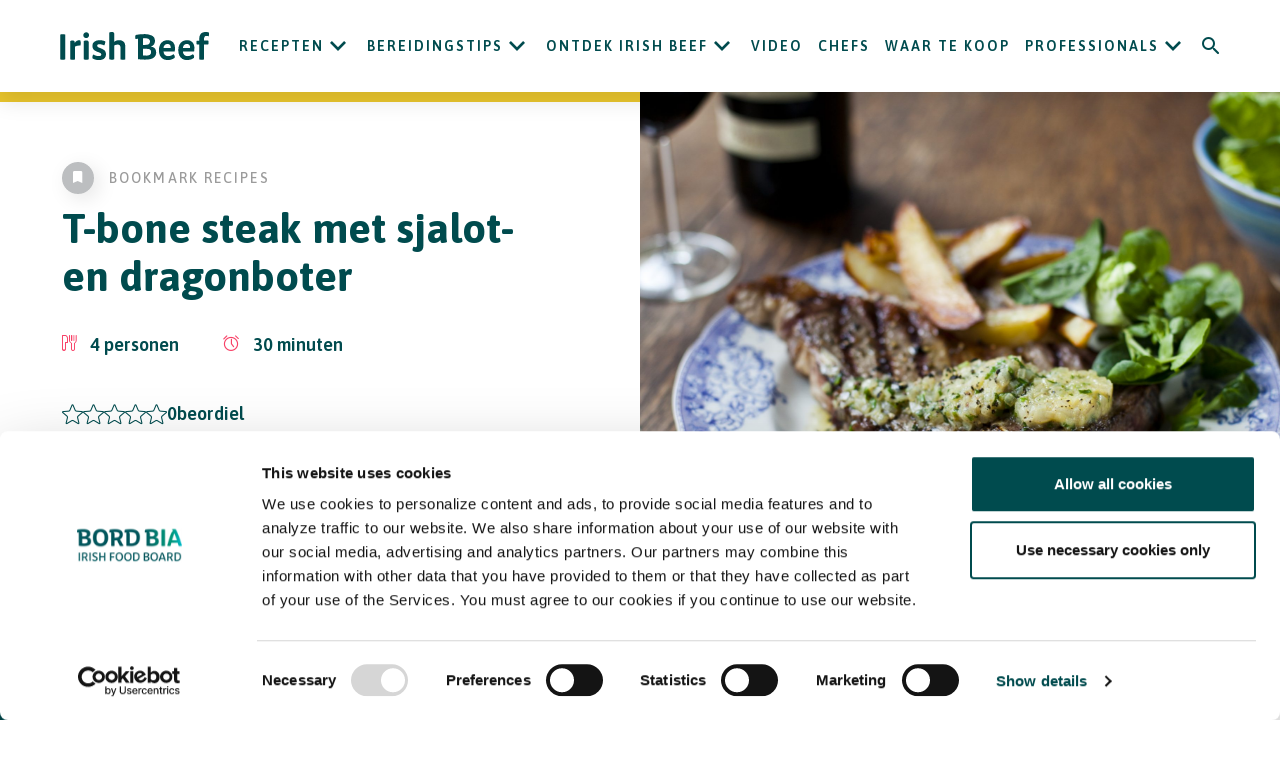

--- FILE ---
content_type: text/html; charset=UTF-8
request_url: https://www.irishbeef.nl/recepten/t-bone-steak-met-sjalot-en-dragonboter/
body_size: 22326
content:
<!DOCTYPE html>

<html class="no-js" lang="nl-NL">

<head>
	<meta charset="UTF-8">
<script>
var gform;gform||(document.addEventListener("gform_main_scripts_loaded",function(){gform.scriptsLoaded=!0}),document.addEventListener("gform/theme/scripts_loaded",function(){gform.themeScriptsLoaded=!0}),window.addEventListener("DOMContentLoaded",function(){gform.domLoaded=!0}),gform={domLoaded:!1,scriptsLoaded:!1,themeScriptsLoaded:!1,isFormEditor:()=>"function"==typeof InitializeEditor,callIfLoaded:function(o){return!(!gform.domLoaded||!gform.scriptsLoaded||!gform.themeScriptsLoaded&&!gform.isFormEditor()||(gform.isFormEditor()&&console.warn("The use of gform.initializeOnLoaded() is deprecated in the form editor context and will be removed in Gravity Forms 3.1."),o(),0))},initializeOnLoaded:function(o){gform.callIfLoaded(o)||(document.addEventListener("gform_main_scripts_loaded",()=>{gform.scriptsLoaded=!0,gform.callIfLoaded(o)}),document.addEventListener("gform/theme/scripts_loaded",()=>{gform.themeScriptsLoaded=!0,gform.callIfLoaded(o)}),window.addEventListener("DOMContentLoaded",()=>{gform.domLoaded=!0,gform.callIfLoaded(o)}))},hooks:{action:{},filter:{}},addAction:function(o,r,e,t){gform.addHook("action",o,r,e,t)},addFilter:function(o,r,e,t){gform.addHook("filter",o,r,e,t)},doAction:function(o){gform.doHook("action",o,arguments)},applyFilters:function(o){return gform.doHook("filter",o,arguments)},removeAction:function(o,r){gform.removeHook("action",o,r)},removeFilter:function(o,r,e){gform.removeHook("filter",o,r,e)},addHook:function(o,r,e,t,n){null==gform.hooks[o][r]&&(gform.hooks[o][r]=[]);var d=gform.hooks[o][r];null==n&&(n=r+"_"+d.length),gform.hooks[o][r].push({tag:n,callable:e,priority:t=null==t?10:t})},doHook:function(r,o,e){var t;if(e=Array.prototype.slice.call(e,1),null!=gform.hooks[r][o]&&((o=gform.hooks[r][o]).sort(function(o,r){return o.priority-r.priority}),o.forEach(function(o){"function"!=typeof(t=o.callable)&&(t=window[t]),"action"==r?t.apply(null,e):e[0]=t.apply(null,e)})),"filter"==r)return e[0]},removeHook:function(o,r,t,n){var e;null!=gform.hooks[o][r]&&(e=(e=gform.hooks[o][r]).filter(function(o,r,e){return!!(null!=n&&n!=o.tag||null!=t&&t!=o.priority)}),gform.hooks[o][r]=e)}});
</script>

	<meta http-equiv="X-UA-Compatible" content="IE=edge">
	<meta name="viewport" content="width=device-width, initial-scale=1.0">

	<link rel="profile" href="https://gmpg.org/xfn/11">
	
	

	<meta name='robots' content='index, follow, max-image-preview:large, max-snippet:-1, max-video-preview:-1' />

	<!-- This site is optimized with the Yoast SEO plugin v26.7 - https://yoast.com/wordpress/plugins/seo/ -->
	<title>T-bone steak met sjalot- en dragonboter - Iers Rundvlees</title>
	<meta name="description" content="Proef de sappige T-bone steak met sjalot en dragonboter. Een klassiek en verfijnd gerecht voor echte vleesliefhebbers!" />
	<link rel="canonical" href="https://www.irishbeef.nl/recepten/t-bone-steak-met-sjalot-en-dragonboter/" />
	<meta property="og:locale" content="nl_NL" />
	<meta property="og:type" content="article" />
	<meta property="og:title" content="T-bone steak met sjalot- en dragonboter - Iers Rundvlees" />
	<meta property="og:description" content="Proef de sappige T-bone steak met sjalot en dragonboter. Een klassiek en verfijnd gerecht voor echte vleesliefhebbers!" />
	<meta property="og:url" content="https://www.irishbeef.nl/recepten/t-bone-steak-met-sjalot-en-dragonboter/" />
	<meta property="og:site_name" content="Iers Rundvlees" />
	<meta property="article:modified_time" content="2024-12-18T11:07:37+00:00" />
	<meta property="og:image" content="https://www.irishbeef.nl/wp-content/uploads/sites/15/2021/12/T-bone-steak-met-sjalot-en-dragonboter_4-scaled.jpg" />
	<meta property="og:image:width" content="2560" />
	<meta property="og:image:height" content="1707" />
	<meta property="og:image:type" content="image/jpeg" />
	<meta name="twitter:card" content="summary_large_image" />
	<meta name="twitter:label1" content="Verwachte leestijd" />
	<meta name="twitter:data1" content="3 minuten" />
	<script type="application/ld+json" class="yoast-schema-graph">{"@context":"https://schema.org","@graph":[{"@type":"WebPage","@id":"https://www.irishbeef.nl/recepten/t-bone-steak-met-sjalot-en-dragonboter/","url":"https://www.irishbeef.nl/recepten/t-bone-steak-met-sjalot-en-dragonboter/","name":"T-bone steak met sjalot- en dragonboter - Iers Rundvlees","isPartOf":{"@id":"https://www.irishbeef.nl/#website"},"primaryImageOfPage":{"@id":"https://www.irishbeef.nl/recepten/t-bone-steak-met-sjalot-en-dragonboter/#primaryimage"},"image":{"@id":"https://www.irishbeef.nl/recepten/t-bone-steak-met-sjalot-en-dragonboter/#primaryimage"},"thumbnailUrl":"https://www.irishbeef.nl/wp-content/uploads/sites/15/2021/12/T-bone-steak-met-sjalot-en-dragonboter_4-scaled.jpg","datePublished":"2021-12-06T11:10:11+00:00","dateModified":"2024-12-18T11:07:37+00:00","description":"Proef de sappige T-bone steak met sjalot en dragonboter. Een klassiek en verfijnd gerecht voor echte vleesliefhebbers!","breadcrumb":{"@id":"https://www.irishbeef.nl/recepten/t-bone-steak-met-sjalot-en-dragonboter/#breadcrumb"},"inLanguage":"nl-NL","potentialAction":[{"@type":"ReadAction","target":["https://www.irishbeef.nl/recepten/t-bone-steak-met-sjalot-en-dragonboter/"]}]},{"@type":"ImageObject","inLanguage":"nl-NL","@id":"https://www.irishbeef.nl/recepten/t-bone-steak-met-sjalot-en-dragonboter/#primaryimage","url":"https://www.irishbeef.nl/wp-content/uploads/sites/15/2021/12/T-bone-steak-met-sjalot-en-dragonboter_4-scaled.jpg","contentUrl":"https://www.irishbeef.nl/wp-content/uploads/sites/15/2021/12/T-bone-steak-met-sjalot-en-dragonboter_4-scaled.jpg","width":2560,"height":1707},{"@type":"BreadcrumbList","@id":"https://www.irishbeef.nl/recepten/t-bone-steak-met-sjalot-en-dragonboter/#breadcrumb","itemListElement":[{"@type":"ListItem","position":1,"name":"Home","item":"https://www.irishbeef.nl/"},{"@type":"ListItem","position":2,"name":"Recipes","item":"https://www.irishbeef.nl/recipe/"},{"@type":"ListItem","position":3,"name":"T-bone steak met sjalot- en dragonboter"}]},{"@type":"WebSite","@id":"https://www.irishbeef.nl/#website","url":"https://www.irishbeef.nl/","name":"Iers Rundvlees","description":"","publisher":{"@id":"https://www.irishbeef.nl/#organization"},"potentialAction":[{"@type":"SearchAction","target":{"@type":"EntryPoint","urlTemplate":"https://www.irishbeef.nl/?s={search_term_string}"},"query-input":{"@type":"PropertyValueSpecification","valueRequired":true,"valueName":"search_term_string"}}],"inLanguage":"nl-NL"},{"@type":"Organization","@id":"https://www.irishbeef.nl/#organization","name":"Iers Rundvlees","url":"https://www.irishbeef.nl/","logo":{"@type":"ImageObject","inLanguage":"nl-NL","@id":"https://www.irishbeef.nl/#/schema/logo/image/","url":"https://www.irishbeef.nl/wp-content/uploads/sites/15/2021/01/irish-beef.svg","contentUrl":"https://www.irishbeef.nl/wp-content/uploads/sites/15/2021/01/irish-beef.svg","width":136,"height":25,"caption":"Iers Rundvlees"},"image":{"@id":"https://www.irishbeef.nl/#/schema/logo/image/"}}]}</script>
	<!-- / Yoast SEO plugin. -->


<link rel='dns-prefetch' href='//static.addtoany.com' />
<link rel='dns-prefetch' href='//fonts.googleapis.com' />
<link rel="alternate" type="application/rss+xml" title="Iers Rundvlees &raquo; Feed" href="https://www.irishbeef.nl/feed/" />
<link rel="alternate" type="application/rss+xml" title="Iers Rundvlees &raquo; Reactiesfeed" href="https://www.irishbeef.nl/comments/feed/" />
<link rel="alternate" title="oEmbed (JSON)" type="application/json+oembed" href="https://www.irishbeef.nl/wp-json/oembed/1.0/embed?url=https%3A%2F%2Fwww.irishbeef.nl%2Frecepten%2Ft-bone-steak-met-sjalot-en-dragonboter%2F" />
<link rel="alternate" title="oEmbed (XML)" type="text/xml+oembed" href="https://www.irishbeef.nl/wp-json/oembed/1.0/embed?url=https%3A%2F%2Fwww.irishbeef.nl%2Frecepten%2Ft-bone-steak-met-sjalot-en-dragonboter%2F&#038;format=xml" />
<style id='wp-img-auto-sizes-contain-inline-css'>
img:is([sizes=auto i],[sizes^="auto," i]){contain-intrinsic-size:3000px 1500px}
/*# sourceURL=wp-img-auto-sizes-contain-inline-css */
</style>
<style id='wp-emoji-styles-inline-css'>

	img.wp-smiley, img.emoji {
		display: inline !important;
		border: none !important;
		box-shadow: none !important;
		height: 1em !important;
		width: 1em !important;
		margin: 0 0.07em !important;
		vertical-align: -0.1em !important;
		background: none !important;
		padding: 0 !important;
	}
/*# sourceURL=wp-emoji-styles-inline-css */
</style>
<style id='wp-block-library-inline-css'>
:root{--wp-block-synced-color:#7a00df;--wp-block-synced-color--rgb:122,0,223;--wp-bound-block-color:var(--wp-block-synced-color);--wp-editor-canvas-background:#ddd;--wp-admin-theme-color:#007cba;--wp-admin-theme-color--rgb:0,124,186;--wp-admin-theme-color-darker-10:#006ba1;--wp-admin-theme-color-darker-10--rgb:0,107,160.5;--wp-admin-theme-color-darker-20:#005a87;--wp-admin-theme-color-darker-20--rgb:0,90,135;--wp-admin-border-width-focus:2px}@media (min-resolution:192dpi){:root{--wp-admin-border-width-focus:1.5px}}.wp-element-button{cursor:pointer}:root .has-very-light-gray-background-color{background-color:#eee}:root .has-very-dark-gray-background-color{background-color:#313131}:root .has-very-light-gray-color{color:#eee}:root .has-very-dark-gray-color{color:#313131}:root .has-vivid-green-cyan-to-vivid-cyan-blue-gradient-background{background:linear-gradient(135deg,#00d084,#0693e3)}:root .has-purple-crush-gradient-background{background:linear-gradient(135deg,#34e2e4,#4721fb 50%,#ab1dfe)}:root .has-hazy-dawn-gradient-background{background:linear-gradient(135deg,#faaca8,#dad0ec)}:root .has-subdued-olive-gradient-background{background:linear-gradient(135deg,#fafae1,#67a671)}:root .has-atomic-cream-gradient-background{background:linear-gradient(135deg,#fdd79a,#004a59)}:root .has-nightshade-gradient-background{background:linear-gradient(135deg,#330968,#31cdcf)}:root .has-midnight-gradient-background{background:linear-gradient(135deg,#020381,#2874fc)}:root{--wp--preset--font-size--normal:16px;--wp--preset--font-size--huge:42px}.has-regular-font-size{font-size:1em}.has-larger-font-size{font-size:2.625em}.has-normal-font-size{font-size:var(--wp--preset--font-size--normal)}.has-huge-font-size{font-size:var(--wp--preset--font-size--huge)}.has-text-align-center{text-align:center}.has-text-align-left{text-align:left}.has-text-align-right{text-align:right}.has-fit-text{white-space:nowrap!important}#end-resizable-editor-section{display:none}.aligncenter{clear:both}.items-justified-left{justify-content:flex-start}.items-justified-center{justify-content:center}.items-justified-right{justify-content:flex-end}.items-justified-space-between{justify-content:space-between}.screen-reader-text{border:0;clip-path:inset(50%);height:1px;margin:-1px;overflow:hidden;padding:0;position:absolute;width:1px;word-wrap:normal!important}.screen-reader-text:focus{background-color:#ddd;clip-path:none;color:#444;display:block;font-size:1em;height:auto;left:5px;line-height:normal;padding:15px 23px 14px;text-decoration:none;top:5px;width:auto;z-index:100000}html :where(.has-border-color){border-style:solid}html :where([style*=border-top-color]){border-top-style:solid}html :where([style*=border-right-color]){border-right-style:solid}html :where([style*=border-bottom-color]){border-bottom-style:solid}html :where([style*=border-left-color]){border-left-style:solid}html :where([style*=border-width]){border-style:solid}html :where([style*=border-top-width]){border-top-style:solid}html :where([style*=border-right-width]){border-right-style:solid}html :where([style*=border-bottom-width]){border-bottom-style:solid}html :where([style*=border-left-width]){border-left-style:solid}html :where(img[class*=wp-image-]){height:auto;max-width:100%}:where(figure){margin:0 0 1em}html :where(.is-position-sticky){--wp-admin--admin-bar--position-offset:var(--wp-admin--admin-bar--height,0px)}@media screen and (max-width:600px){html :where(.is-position-sticky){--wp-admin--admin-bar--position-offset:0px}}

/*# sourceURL=wp-block-library-inline-css */
</style><style id='global-styles-inline-css'>
:root{--wp--preset--aspect-ratio--square: 1;--wp--preset--aspect-ratio--4-3: 4/3;--wp--preset--aspect-ratio--3-4: 3/4;--wp--preset--aspect-ratio--3-2: 3/2;--wp--preset--aspect-ratio--2-3: 2/3;--wp--preset--aspect-ratio--16-9: 16/9;--wp--preset--aspect-ratio--9-16: 9/16;--wp--preset--color--black: #000000;--wp--preset--color--cyan-bluish-gray: #abb8c3;--wp--preset--color--white: #ffffff;--wp--preset--color--pale-pink: #f78da7;--wp--preset--color--vivid-red: #cf2e2e;--wp--preset--color--luminous-vivid-orange: #ff6900;--wp--preset--color--luminous-vivid-amber: #fcb900;--wp--preset--color--light-green-cyan: #7bdcb5;--wp--preset--color--vivid-green-cyan: #00d084;--wp--preset--color--pale-cyan-blue: #8ed1fc;--wp--preset--color--vivid-cyan-blue: #0693e3;--wp--preset--color--vivid-purple: #9b51e0;--wp--preset--color--accent: ;--wp--preset--color--primary: #000000;--wp--preset--color--secondary: #6d6d6d;--wp--preset--color--subtle-background: #dcd7ca;--wp--preset--color--background: #f5efe0;--wp--preset--gradient--vivid-cyan-blue-to-vivid-purple: linear-gradient(135deg,rgb(6,147,227) 0%,rgb(155,81,224) 100%);--wp--preset--gradient--light-green-cyan-to-vivid-green-cyan: linear-gradient(135deg,rgb(122,220,180) 0%,rgb(0,208,130) 100%);--wp--preset--gradient--luminous-vivid-amber-to-luminous-vivid-orange: linear-gradient(135deg,rgb(252,185,0) 0%,rgb(255,105,0) 100%);--wp--preset--gradient--luminous-vivid-orange-to-vivid-red: linear-gradient(135deg,rgb(255,105,0) 0%,rgb(207,46,46) 100%);--wp--preset--gradient--very-light-gray-to-cyan-bluish-gray: linear-gradient(135deg,rgb(238,238,238) 0%,rgb(169,184,195) 100%);--wp--preset--gradient--cool-to-warm-spectrum: linear-gradient(135deg,rgb(74,234,220) 0%,rgb(151,120,209) 20%,rgb(207,42,186) 40%,rgb(238,44,130) 60%,rgb(251,105,98) 80%,rgb(254,248,76) 100%);--wp--preset--gradient--blush-light-purple: linear-gradient(135deg,rgb(255,206,236) 0%,rgb(152,150,240) 100%);--wp--preset--gradient--blush-bordeaux: linear-gradient(135deg,rgb(254,205,165) 0%,rgb(254,45,45) 50%,rgb(107,0,62) 100%);--wp--preset--gradient--luminous-dusk: linear-gradient(135deg,rgb(255,203,112) 0%,rgb(199,81,192) 50%,rgb(65,88,208) 100%);--wp--preset--gradient--pale-ocean: linear-gradient(135deg,rgb(255,245,203) 0%,rgb(182,227,212) 50%,rgb(51,167,181) 100%);--wp--preset--gradient--electric-grass: linear-gradient(135deg,rgb(202,248,128) 0%,rgb(113,206,126) 100%);--wp--preset--gradient--midnight: linear-gradient(135deg,rgb(2,3,129) 0%,rgb(40,116,252) 100%);--wp--preset--font-size--small: 18px;--wp--preset--font-size--medium: 20px;--wp--preset--font-size--large: 26.25px;--wp--preset--font-size--x-large: 42px;--wp--preset--font-size--normal: 21px;--wp--preset--font-size--larger: 32px;--wp--preset--spacing--20: 0.44rem;--wp--preset--spacing--30: 0.67rem;--wp--preset--spacing--40: 1rem;--wp--preset--spacing--50: 1.5rem;--wp--preset--spacing--60: 2.25rem;--wp--preset--spacing--70: 3.38rem;--wp--preset--spacing--80: 5.06rem;--wp--preset--shadow--natural: 6px 6px 9px rgba(0, 0, 0, 0.2);--wp--preset--shadow--deep: 12px 12px 50px rgba(0, 0, 0, 0.4);--wp--preset--shadow--sharp: 6px 6px 0px rgba(0, 0, 0, 0.2);--wp--preset--shadow--outlined: 6px 6px 0px -3px rgb(255, 255, 255), 6px 6px rgb(0, 0, 0);--wp--preset--shadow--crisp: 6px 6px 0px rgb(0, 0, 0);}:where(.is-layout-flex){gap: 0.5em;}:where(.is-layout-grid){gap: 0.5em;}body .is-layout-flex{display: flex;}.is-layout-flex{flex-wrap: wrap;align-items: center;}.is-layout-flex > :is(*, div){margin: 0;}body .is-layout-grid{display: grid;}.is-layout-grid > :is(*, div){margin: 0;}:where(.wp-block-columns.is-layout-flex){gap: 2em;}:where(.wp-block-columns.is-layout-grid){gap: 2em;}:where(.wp-block-post-template.is-layout-flex){gap: 1.25em;}:where(.wp-block-post-template.is-layout-grid){gap: 1.25em;}.has-black-color{color: var(--wp--preset--color--black) !important;}.has-cyan-bluish-gray-color{color: var(--wp--preset--color--cyan-bluish-gray) !important;}.has-white-color{color: var(--wp--preset--color--white) !important;}.has-pale-pink-color{color: var(--wp--preset--color--pale-pink) !important;}.has-vivid-red-color{color: var(--wp--preset--color--vivid-red) !important;}.has-luminous-vivid-orange-color{color: var(--wp--preset--color--luminous-vivid-orange) !important;}.has-luminous-vivid-amber-color{color: var(--wp--preset--color--luminous-vivid-amber) !important;}.has-light-green-cyan-color{color: var(--wp--preset--color--light-green-cyan) !important;}.has-vivid-green-cyan-color{color: var(--wp--preset--color--vivid-green-cyan) !important;}.has-pale-cyan-blue-color{color: var(--wp--preset--color--pale-cyan-blue) !important;}.has-vivid-cyan-blue-color{color: var(--wp--preset--color--vivid-cyan-blue) !important;}.has-vivid-purple-color{color: var(--wp--preset--color--vivid-purple) !important;}.has-black-background-color{background-color: var(--wp--preset--color--black) !important;}.has-cyan-bluish-gray-background-color{background-color: var(--wp--preset--color--cyan-bluish-gray) !important;}.has-white-background-color{background-color: var(--wp--preset--color--white) !important;}.has-pale-pink-background-color{background-color: var(--wp--preset--color--pale-pink) !important;}.has-vivid-red-background-color{background-color: var(--wp--preset--color--vivid-red) !important;}.has-luminous-vivid-orange-background-color{background-color: var(--wp--preset--color--luminous-vivid-orange) !important;}.has-luminous-vivid-amber-background-color{background-color: var(--wp--preset--color--luminous-vivid-amber) !important;}.has-light-green-cyan-background-color{background-color: var(--wp--preset--color--light-green-cyan) !important;}.has-vivid-green-cyan-background-color{background-color: var(--wp--preset--color--vivid-green-cyan) !important;}.has-pale-cyan-blue-background-color{background-color: var(--wp--preset--color--pale-cyan-blue) !important;}.has-vivid-cyan-blue-background-color{background-color: var(--wp--preset--color--vivid-cyan-blue) !important;}.has-vivid-purple-background-color{background-color: var(--wp--preset--color--vivid-purple) !important;}.has-black-border-color{border-color: var(--wp--preset--color--black) !important;}.has-cyan-bluish-gray-border-color{border-color: var(--wp--preset--color--cyan-bluish-gray) !important;}.has-white-border-color{border-color: var(--wp--preset--color--white) !important;}.has-pale-pink-border-color{border-color: var(--wp--preset--color--pale-pink) !important;}.has-vivid-red-border-color{border-color: var(--wp--preset--color--vivid-red) !important;}.has-luminous-vivid-orange-border-color{border-color: var(--wp--preset--color--luminous-vivid-orange) !important;}.has-luminous-vivid-amber-border-color{border-color: var(--wp--preset--color--luminous-vivid-amber) !important;}.has-light-green-cyan-border-color{border-color: var(--wp--preset--color--light-green-cyan) !important;}.has-vivid-green-cyan-border-color{border-color: var(--wp--preset--color--vivid-green-cyan) !important;}.has-pale-cyan-blue-border-color{border-color: var(--wp--preset--color--pale-cyan-blue) !important;}.has-vivid-cyan-blue-border-color{border-color: var(--wp--preset--color--vivid-cyan-blue) !important;}.has-vivid-purple-border-color{border-color: var(--wp--preset--color--vivid-purple) !important;}.has-vivid-cyan-blue-to-vivid-purple-gradient-background{background: var(--wp--preset--gradient--vivid-cyan-blue-to-vivid-purple) !important;}.has-light-green-cyan-to-vivid-green-cyan-gradient-background{background: var(--wp--preset--gradient--light-green-cyan-to-vivid-green-cyan) !important;}.has-luminous-vivid-amber-to-luminous-vivid-orange-gradient-background{background: var(--wp--preset--gradient--luminous-vivid-amber-to-luminous-vivid-orange) !important;}.has-luminous-vivid-orange-to-vivid-red-gradient-background{background: var(--wp--preset--gradient--luminous-vivid-orange-to-vivid-red) !important;}.has-very-light-gray-to-cyan-bluish-gray-gradient-background{background: var(--wp--preset--gradient--very-light-gray-to-cyan-bluish-gray) !important;}.has-cool-to-warm-spectrum-gradient-background{background: var(--wp--preset--gradient--cool-to-warm-spectrum) !important;}.has-blush-light-purple-gradient-background{background: var(--wp--preset--gradient--blush-light-purple) !important;}.has-blush-bordeaux-gradient-background{background: var(--wp--preset--gradient--blush-bordeaux) !important;}.has-luminous-dusk-gradient-background{background: var(--wp--preset--gradient--luminous-dusk) !important;}.has-pale-ocean-gradient-background{background: var(--wp--preset--gradient--pale-ocean) !important;}.has-electric-grass-gradient-background{background: var(--wp--preset--gradient--electric-grass) !important;}.has-midnight-gradient-background{background: var(--wp--preset--gradient--midnight) !important;}.has-small-font-size{font-size: var(--wp--preset--font-size--small) !important;}.has-medium-font-size{font-size: var(--wp--preset--font-size--medium) !important;}.has-large-font-size{font-size: var(--wp--preset--font-size--large) !important;}.has-x-large-font-size{font-size: var(--wp--preset--font-size--x-large) !important;}
/*# sourceURL=global-styles-inline-css */
</style>

<style id='classic-theme-styles-inline-css'>
/*! This file is auto-generated */
.wp-block-button__link{color:#fff;background-color:#32373c;border-radius:9999px;box-shadow:none;text-decoration:none;padding:calc(.667em + 2px) calc(1.333em + 2px);font-size:1.125em}.wp-block-file__button{background:#32373c;color:#fff;text-decoration:none}
/*# sourceURL=/wp-includes/css/classic-themes.min.css */
</style>
<link rel='stylesheet' id='contact-form-7-css' href='https://www.irishbeef.nl/wp-content/plugins/contact-form-7/includes/css/styles.css?ver=6.1.4' media='all' />
<link rel='stylesheet' id='twentytwenty-style-css' href='https://www.irishbeef.nl/wp-content/themes/bordbia/style.css?ver=1.6' media='all' />
<link rel='stylesheet' id='twentytwenty-print-style-css' href='https://www.irishbeef.nl/wp-content/themes/bordbia/print.css?ver=1.6' media='print' />
<link rel='stylesheet' id='twentytwenty-google-fonts-css' href='https://fonts.googleapis.com/css?family=Asap%3A400%2C400i%2C500%2C500i%2C600%2C600i%2C700%2C700i&#038;display=swap&#038;ver=1.6' media='all' />
<link rel='stylesheet' id='twentytwenty-main-style-css' href='https://www.irishbeef.nl/wp-content/themes/bordbia/assets/css/main.css?1768571349&#038;ver=1.6' media='all' />
<link rel='stylesheet' id='addtoany-css' href='https://www.irishbeef.nl/wp-content/plugins/add-to-any/addtoany.min.css?ver=1.16' media='all' />
<script id="addtoany-core-js-before">
window.a2a_config=window.a2a_config||{};a2a_config.callbacks=[];a2a_config.overlays=[];a2a_config.templates={};a2a_localize = {
	Share: "Delen",
	Save: "Bewaren",
	Subscribe: "Inschrijven",
	Email: "E-mail",
	Bookmark: "Bookmark",
	ShowAll: "Alles weergeven",
	ShowLess: "Niet alles weergeven",
	FindServices: "Vind dienst(en)",
	FindAnyServiceToAddTo: "Vind direct een dienst om aan toe te voegen",
	PoweredBy: "Mede mogelijk gemaakt door",
	ShareViaEmail: "Delen per e-mail",
	SubscribeViaEmail: "Abonneren via e-mail",
	BookmarkInYourBrowser: "Bookmark in uw browser",
	BookmarkInstructions: "Druk op Ctrl+D of \u2318+D om deze pagina te bookmarken",
	AddToYourFavorites: "Voeg aan uw favorieten toe",
	SendFromWebOrProgram: "Stuur vanuit elk e-mailadres of e-mail programma",
	EmailProgram: "E-mail programma",
	More: "Meer&#8230;",
	ThanksForSharing: "Bedankt voor het delen!",
	ThanksForFollowing: "Dank voor het volgen!"
};

a2a_config.icon_color="transparent";

//# sourceURL=addtoany-core-js-before
</script>
<script defer src="https://static.addtoany.com/menu/page.js" id="addtoany-core-js"></script>
<script src="https://www.irishbeef.nl/wp-includes/js/jquery/jquery.min.js?ver=3.7.1" id="jquery-core-js"></script>
<script src="https://www.irishbeef.nl/wp-includes/js/jquery/jquery-migrate.min.js?ver=3.4.1" id="jquery-migrate-js"></script>
<script defer src="https://www.irishbeef.nl/wp-content/plugins/add-to-any/addtoany.min.js?ver=1.1" id="addtoany-jquery-js"></script>
<link rel="https://api.w.org/" href="https://www.irishbeef.nl/wp-json/" /><link rel="alternate" title="JSON" type="application/json" href="https://www.irishbeef.nl/wp-json/wp/v2/recipe/2927" /><link rel="EditURI" type="application/rsd+xml" title="RSD" href="https://www.irishbeef.nl/xmlrpc.php?rsd" />
<link rel='shortlink' href='https://www.irishbeef.nl/?p=2927' />
<!-- Google Tag Manager -->
<script>(function(w,d,s,l,i){w[l]=w[l]||[];w[l].push({'gtm.start':
new Date().getTime(),event:'gtm.js'});var f=d.getElementsByTagName(s)[0],
j=d.createElement(s),dl=l!='dataLayer'?'&l='+l:'';j.async=true;j.src=
'https://www.googletagmanager.com/gtm.js?id='+i+dl;f.parentNode.insertBefore(j,f);
})(window,document,'script','dataLayer','GTM-T5ZQLF7');</script>
<!-- End Google Tag Manager -->
	<script>document.documentElement.className = document.documentElement.className.replace( 'no-js', 'js' );</script>
		<script>
		// Picture element HTML5 shiv
		document.createElement("picture");
	</script>
	<script src="https://cdnjs.cloudflare.com/ajax/libs/picturefill/3.0.3/picturefill.min.js" integrity="sha256-iT+n/otuaeKCgxnASny7bxKeqCDbaV1M7VdX1ZRQtqg=" crossorigin="anonymous" async></script>

<script type="application/ld+json">{"@context":"https://schema.org/","@type":"Recipe","name":"T-bone steak met sjalot- en dragonboter","image":"https://www.irishbeef.nl/wp-content/uploads/sites/15/2021/12/T-bone-steak-met-sjalot-en-dragonboter_4-scaled.jpg","author":{"@type":"Person","name":"granitewordpress"},"description":"Tip:","datePublished":"2021-12-06T11:10:11+00:00","recipeYield":"4 personen","prepTime":"PT","cookTime":"PT30M","totalTime":"PT30M","nutrition":{"@type":"NutritionInformation"}}</script><link rel="icon" href="https://www.irishbeef.nl/wp-content/uploads/sites/15/2021/05/BordBia_Favicon_128x128.jpg" sizes="32x32" />
<link rel="icon" href="https://www.irishbeef.nl/wp-content/uploads/sites/15/2021/05/BordBia_Favicon_128x128.jpg" sizes="192x192" />
<link rel="apple-touch-icon" href="https://www.irishbeef.nl/wp-content/uploads/sites/15/2021/05/BordBia_Favicon_128x128.jpg" />
<meta name="msapplication-TileImage" content="https://www.irishbeef.nl/wp-content/uploads/sites/15/2021/05/BordBia_Favicon_128x128.jpg" />
		<style id="wp-custom-css">
			.fa-brands.fa-pinterest {
    display: inline-block;
    width: 24px; /* Adjust width as needed */
    height: 24px; /* Adjust height as needed */
    background-image: url('https://www.irishbeef.nl/wp-content/uploads/sites/15/2024/02/pinterest.png'); /* Specify the path to your image */
    background-size: cover; /* Adjust background size as needed */
}
.dual-slider__slide {
    background: transparent;
    padding: 0;
    width: 100%;
    visibility: unset !important;
}
.fa-pinterest:before {
    content: "\f0d2";
    font-size: 22px;
}
.page-id-4903 .page-strip .wrapper.wrapper--medium .image-container__image{
	width: 80%;
	height: 60%;
}
.page-id-4903 .page-strip .image-container.image-container--alt{
	width: unset;
  height: unset;
}

.swiper-container .swiper-button-prev,
.swiper-container .swiper-button-next {
    opacity: 0;
    transition: opacity 0.3s ease;
}
.swiper-container:hover .swiper-button-prev,
.swiper-container:hover .swiper-button-next {
    opacity: 1;
}
.gform_wrapper .gform_required_legend {
    display: none;
}
@media (min-width: 1441px) {
  body:not(.single-recipe) .wrapper,
  .footer__gradient,
  .footer__vertical-border,
  .footer__inner,
  .page-strip__indicator,
  .mobile-menu__gradient,
  .story-line {
    max-width: 1345px !important;
  }
}

    
		</style>
		

	<script>
		// Picture element HTML5 shiv
		document.createElement("picture");
	</script>
	<script src="https://cdnjs.cloudflare.com/ajax/libs/picturefill/3.0.3/picturefill.min.js" integrity="sha256-iT+n/otuaeKCgxnASny7bxKeqCDbaV1M7VdX1ZRQtqg=" crossorigin="anonymous" async></script>

<link rel='stylesheet' id='gform_basic-css' href='https://www.irishbeef.nl/wp-content/plugins/gravityforms/assets/css/dist/basic.min.css?ver=2.9.25' media='all' />
<link rel='stylesheet' id='gform_theme_components-css' href='https://www.irishbeef.nl/wp-content/plugins/gravityforms/assets/css/dist/theme-components.min.css?ver=2.9.25' media='all' />
<link rel='stylesheet' id='gform_theme-css' href='https://www.irishbeef.nl/wp-content/plugins/gravityforms/assets/css/dist/theme.min.css?ver=2.9.25' media='all' />
</head>

<body class="wp-singular recipe-template-default single single-recipe postid-2927 wp-custom-logo wp-embed-responsive wp-theme-bordbia singular enable-search-modal has-post-thumbnail has-single-pagination not-showing-comments hide-avatars footer-top-hidden">

	

	<a class="skip-link screen-reader-text" href="#site-content">Skip to the content</a><!-- Google Tag Manager (noscript) -->
<noscript><iframe src="https://www.googletagmanager.com/ns.html?id=GTM-T5ZQLF7"
height="0" width="0" style="display:none;visibility:hidden"></iframe></noscript>
<!-- End Google Tag Manager (noscript) -->

	<header class="header">
		<div class="wrapper header__wrapper">
			<div class="header__row header__row--flex">
				<div class="header__logo">
															<a class="header__logo-link" href="https://www.irishbeef.nl" aria-label="Irish Beef logo - Go to homepage">
													<picture class="header__logo-picture">
								<source media="(min-width: 768px)" srcset="https://www.irishbeef.nl/wp-content/uploads/sites/15/2021/01/irish-beef.svg">
								<!-- 136 x 25 -->
								<img class="header__logo-image" src="https://www.irishbeef.nl/wp-content/uploads/sites/15/2021/01/irish-beef.svg" alt="Irish Beef" />
							</picture>
											</a>
				</div>

				<div class="header__nav">
					<nav id="primary-nav" class="header__general-nav"><ul id="menu-main-menu" class="header__general-nav-list"><li itemscope="itemscope" itemtype="https://www.schema.org/SiteNavigationElement" id="menu-item-5819" class="menu-item menu-item-type-post_type menu-item-object-page menu-item-has-children header__general-nav-item nav-item"><div class='header__general-nav-item--has-submenu'><a title="Recepten" href="https://www.irishbeef.nl/recepten/" aria-haspopup="true" aria-expanded="false" class="header__general-nav-item-link 123" id="menu-item-dropdown-5819">Recepten</a><button class='header__general-nav-item-dropdown-button' aria-label='Open Recepten submenu'><i class='header__general-nav-icon icon-arrow-down' aria-hidden='true'></i></button></div>
<ul class="header__dropdown" >
	<li itemscope="itemscope" itemtype="https://www.schema.org/SiteNavigationElement" id="menu-item-5820" class="menu-item menu-item-type-taxonomy menu-item-object-recipe_category header__dropdown-item nav-item"><a title="BBQ" href="https://www.irishbeef.nl/recept_categorie/bbq/" class="header__dropdown-link">BBQ</a></li>
	<li itemscope="itemscope" itemtype="https://www.schema.org/SiteNavigationElement" id="menu-item-5822" class="menu-item menu-item-type-custom menu-item-object-custom header__dropdown-item nav-item"><a title="Stoofpotjes" href="https://www.irishbeef.nl/recept_categorie/stoven/" class="header__dropdown-link">Stoofpotjes</a></li>
	<li itemscope="itemscope" itemtype="https://www.schema.org/SiteNavigationElement" id="menu-item-5823" class="menu-item menu-item-type-taxonomy menu-item-object-recipe_category header__dropdown-item nav-item"><a title="Steaks" href="https://www.irishbeef.nl/recept_categorie/steak/" class="header__dropdown-link">Steaks</a></li>
	<li itemscope="itemscope" itemtype="https://www.schema.org/SiteNavigationElement" id="menu-item-5825" class="menu-item menu-item-type-custom menu-item-object-custom header__dropdown-item nav-item"><a title="Chefs" href="https://www.irishbeef.nl/recept_categorie/chef/" class="header__dropdown-link">Chefs</a></li>
	<li itemscope="itemscope" itemtype="https://www.schema.org/SiteNavigationElement" id="menu-item-5826" class="menu-item menu-item-type-custom menu-item-object-custom header__dropdown-item nav-item"><a title="Voorgerechten" href="https://www.irishbeef.nl/recept_categorie/voorgerecht/" class="header__dropdown-link">Voorgerechten</a></li>
	<li itemscope="itemscope" itemtype="https://www.schema.org/SiteNavigationElement" id="menu-item-5827" class="menu-item menu-item-type-taxonomy menu-item-object-recipe_category header__dropdown-item nav-item"><a title="Hoofdgerechten" href="https://www.irishbeef.nl/recept_categorie/hoofdgerechten/" class="header__dropdown-link">Hoofdgerechten</a></li>
	<li itemscope="itemscope" itemtype="https://www.schema.org/SiteNavigationElement" id="menu-item-5829" class="menu-item menu-item-type-custom menu-item-object-custom header__dropdown-item nav-item"><a title="Kerstrecepten" href="https://www.irishbeef.nl/kerst/" class="header__dropdown-link">Kerstrecepten</a></li>
</ul>
</li>
<li itemscope="itemscope" itemtype="https://www.schema.org/SiteNavigationElement" id="menu-item-5818" class="menu-item menu-item-type-post_type menu-item-object-page menu-item-has-children header__general-nav-item nav-item"><div class='header__general-nav-item--has-submenu'><a title="Bereidingstips" href="https://www.irishbeef.nl/bereidingstips/" aria-haspopup="true" aria-expanded="false" class="header__general-nav-item-link 123" id="menu-item-dropdown-5818">Bereidingstips</a><button class='header__general-nav-item-dropdown-button' aria-label='Open Bereidingstips submenu'><i class='header__general-nav-icon icon-arrow-down' aria-hidden='true'></i></button></div>
<ul class="header__dropdown" >
	<li itemscope="itemscope" itemtype="https://www.schema.org/SiteNavigationElement" id="menu-item-5830" class="menu-item menu-item-type-post_type menu-item-object-page header__dropdown-item nav-item"><a title="Kookschool" href="https://www.irishbeef.nl/kookschool/" class="header__dropdown-link">Kookschool</a></li>
	<li itemscope="itemscope" itemtype="https://www.schema.org/SiteNavigationElement" id="menu-item-5831" class="menu-item menu-item-type-post_type menu-item-object-page header__dropdown-item nav-item"><a title="Bereidingswijze" href="https://www.irishbeef.nl/bereidingstips/bereidingswijze/" class="header__dropdown-link">Bereidingswijze</a></li>
	<li itemscope="itemscope" itemtype="https://www.schema.org/SiteNavigationElement" id="menu-item-5832" class="menu-item menu-item-type-post_type menu-item-object-page header__dropdown-item nav-item"><a title="Biefstuk Bakken" href="https://www.irishbeef.nl/bereidingstips/biefstuk-bakken/" class="header__dropdown-link">Biefstuk Bakken</a></li>
	<li itemscope="itemscope" itemtype="https://www.schema.org/SiteNavigationElement" id="menu-item-5833" class="menu-item menu-item-type-post_type menu-item-object-page header__dropdown-item nav-item"><a title="BBQ’en" href="https://www.irishbeef.nl/bereidingstips/bbq/" class="header__dropdown-link">BBQ’en</a></li>
	<li itemscope="itemscope" itemtype="https://www.schema.org/SiteNavigationElement" id="menu-item-5834" class="menu-item menu-item-type-post_type menu-item-object-page header__dropdown-item nav-item"><a title="Carpaccio snijden" href="https://www.irishbeef.nl/carpaccio-snijden/" class="header__dropdown-link">Carpaccio snijden</a></li>
	<li itemscope="itemscope" itemtype="https://www.schema.org/SiteNavigationElement" id="menu-item-5835" class="menu-item menu-item-type-post_type menu-item-object-page header__dropdown-item nav-item"><a title="Stoven" href="https://www.irishbeef.nl/bereidingstips/stoven/" class="header__dropdown-link">Stoven</a></li>
	<li itemscope="itemscope" itemtype="https://www.schema.org/SiteNavigationElement" id="menu-item-5836" class="menu-item menu-item-type-post_type menu-item-object-page header__dropdown-item nav-item"><a title="Bewaartips" href="https://www.irishbeef.nl/bewaartips/" class="header__dropdown-link">Bewaartips</a></li>
</ul>
</li>
<li itemscope="itemscope" itemtype="https://www.schema.org/SiteNavigationElement" id="menu-item-5817" class="menu-item menu-item-type-custom menu-item-object-custom menu-item-has-children header__general-nav-item nav-item"><div class='header__general-nav-item--has-submenu'><a title="ONTDEK IRISH BEEF" href="https://www.irishbeef.nl/ons-verhaal/" aria-haspopup="true" aria-expanded="false" class="header__general-nav-item-link 123" id="menu-item-dropdown-5817">ONTDEK IRISH BEEF</a><button class='header__general-nav-item-dropdown-button' aria-label='Open ONTDEK IRISH BEEF submenu'><i class='header__general-nav-icon icon-arrow-down' aria-hidden='true'></i></button></div>
<ul class="header__dropdown" >
	<li itemscope="itemscope" itemtype="https://www.schema.org/SiteNavigationElement" id="menu-item-5837" class="menu-item menu-item-type-post_type menu-item-object-page header__dropdown-item nav-item"><a title="Ons verhaal" href="https://www.irishbeef.nl/ons-verhaal/" class="header__dropdown-link">Ons verhaal</a></li>
	<li itemscope="itemscope" itemtype="https://www.schema.org/SiteNavigationElement" id="menu-item-5838" class="menu-item menu-item-type-post_type menu-item-object-page header__dropdown-item nav-item"><a title="Grasgevoerd" href="https://www.irishbeef.nl/uit-de-wei/" class="header__dropdown-link">Grasgevoerd</a></li>
	<li itemscope="itemscope" itemtype="https://www.schema.org/SiteNavigationElement" id="menu-item-5839" class="menu-item menu-item-type-post_type menu-item-object-page header__dropdown-item nav-item"><a title="Buitenleven" href="https://www.irishbeef.nl/in-de-wei/" class="header__dropdown-link">Buitenleven</a></li>
	<li itemscope="itemscope" itemtype="https://www.schema.org/SiteNavigationElement" id="menu-item-5840" class="menu-item menu-item-type-custom menu-item-object-custom header__dropdown-item nav-item"><a title="Familieboerderijen" href="https://www.irishbeef.nl/onze-boeren/" class="header__dropdown-link">Familieboerderijen</a></li>
	<li itemscope="itemscope" itemtype="https://www.schema.org/SiteNavigationElement" id="menu-item-5841" class="menu-item menu-item-type-post_type menu-item-object-page header__dropdown-item nav-item"><a title="Ons rundvee" href="https://www.irishbeef.nl/ontdek-irish-beef/ons-rundvee/" class="header__dropdown-link">Ons rundvee</a></li>
	<li itemscope="itemscope" itemtype="https://www.schema.org/SiteNavigationElement" id="menu-item-5842" class="menu-item menu-item-type-custom menu-item-object-custom header__dropdown-item nav-item"><a title="Wat zit waar?" href="https://www.irishbeef.nl/bereidingstips/wat-zit-waar/" class="header__dropdown-link">Wat zit waar?</a></li>
	<li itemscope="itemscope" itemtype="https://www.schema.org/SiteNavigationElement" id="menu-item-5843" class="menu-item menu-item-type-post_type menu-item-object-page header__dropdown-item nav-item"><a title="Chefs’ Irish Beef Club" href="https://www.irishbeef.nl/chefs-irish-beef-club/" class="header__dropdown-link">Chefs’ Irish Beef Club</a></li>
</ul>
</li>
<li itemscope="itemscope" itemtype="https://www.schema.org/SiteNavigationElement" id="menu-item-6536" class="menu-item menu-item-type-post_type menu-item-object-page header__general-nav-item nav-item"><a title="Video" href="https://www.irishbeef.nl/video-new-2/" class="header__general-nav-item-link">Video</a></li>
<li itemscope="itemscope" itemtype="https://www.schema.org/SiteNavigationElement" id="menu-item-5816" class="menu-item menu-item-type-custom menu-item-object-custom header__general-nav-item nav-item"><a title="Chefs" href="http://www.irishbeef.nl/chefs-irish-beef-club/" class="header__general-nav-item-link">Chefs</a></li>
<li itemscope="itemscope" itemtype="https://www.schema.org/SiteNavigationElement" id="menu-item-5815" class="menu-item menu-item-type-post_type menu-item-object-page header__general-nav-item nav-item"><a title="Waar te koop" href="https://www.irishbeef.nl/waar-te-koop/" class="header__general-nav-item-link">Waar te koop</a></li>
<li itemscope="itemscope" itemtype="https://www.schema.org/SiteNavigationElement" id="menu-item-5814" class="menu-item menu-item-type-post_type menu-item-object-page menu-item-has-children header__general-nav-item nav-item"><div class='header__general-nav-item--has-submenu'><a title="Professionals" href="https://www.irishbeef.nl/professionals/" aria-haspopup="true" aria-expanded="false" class="header__general-nav-item-link 123" id="menu-item-dropdown-5814">Professionals</a><button class='header__general-nav-item-dropdown-button' aria-label='Open Professionals submenu'><i class='header__general-nav-icon icon-arrow-down' aria-hidden='true'></i></button></div>
<ul class="header__dropdown" >
	<li itemscope="itemscope" itemtype="https://www.schema.org/SiteNavigationElement" id="menu-item-6532" class="menu-item menu-item-type-post_type menu-item-object-page header__dropdown-item nav-item"><a title="Nieuws en inspiratie" href="https://www.irishbeef.nl/nieuws-en-inspiratie/" class="header__dropdown-link">Nieuws en inspiratie</a></li>
</ul>
</li>
<li class="header__general-nav-item"><button class="header__search-btn" aria-label="Search"><i class="header__search-icon icon-search" aria-hidden="true"></i></button></li></ul></nav>				</div>

				<button class="hamburger header__hamburger" aria-label="Open navigation menu">
					<span class="hamburger__inner"></span>
				</button>
			</div>
		</div>
		
		<!-- End Meta Pixel Code -->
	</header>


	<div class="search-popup">
		<div class="search-popup__shape">
			<!-- 1069 x 915 -->
			<img class="search-popup__shape-img" src="https://www.irishbeef.nl/wp-content/themes/bordbia/assets/img/blocks/search-shape.svg" alt="" />
		</div>

		<div class="search-popup__wrapper">
			<button class="search-popup__close" aria-label="Close search form"><i class="icon-close search-popup__close-icon" aria-hidden="true"></i></button>
						<form role="search"  method="get" class="search-popup__form search-form" action="https://www.irishbeef.nl/">
				<label for="search_headsearch-form-1" class="visually-hidden">Search for recipes</label>    
				<input type="search" id="search_headsearch-form-1" class="search-popup__input search-field" placeholder="keywords" value="" name="s" autocomplete="off" autocapitalize="off" spellcheck="false" />
				<span class="search-popup__info">Sluit af met enter of gebruik ESC om te verlaten</span>
			</form>

			
						
			

												<div class="search-popup__links">
						<div class="search-popup__col">
																				</div>
					</div>
							
		</div>
	</div>



	<aside class="mobile-menu">
		<span class="mobile-menu__gradient"></span>

		<div class="mobile-menu__slide">
			<div class="mobile-menu__main-navs">
				<div class="wrapper mobile-menu__wrapper">
					<div class="mobile-menu__logo">
																		<a href="https://www.irishbeef.nl">
															<picture class="mobile-menu__logo-picture">
									<source media="(min-width: 768px)" srcset="https://www.irishbeef.nl/wp-content/uploads/sites/15/2021/01/irish-beef-white.svg" />
									<!-- 136 x 25 -->
									<img class="mobile-menu__logo-image" src="https://www.irishbeef.nl/wp-content/uploads/sites/15/2021/01/irish-beef-white.svg" alt="" />
								</picture>
													</a>
					</div>

					<button class="mobile-menu__close" aria-label="Close navigation menu"></button>
				</div>
				<nav id="mobile-main-nav" class="mobile-menu__general-nav"><ul id="menu-main-menu-1" class="mobile-menu__general-nav-list"><li  class="mobile-menu__general-nav-item mobile-menu__general-nav-item--has-menu" data-title="recepten"><a title="Recepten" href="https://www.irishbeef.nl/recepten/" class="mobile-menu__general-nav-link">Recepten</a><i class="mobile-menu__general-nav-arrow icon-arrow-down" aria-hidden="true"></i> </li>
<li  class="mobile-menu__general-nav-item mobile-menu__general-nav-item--has-menu" data-title="bereidingstips"><a title="Bereidingstips" href="https://www.irishbeef.nl/bereidingstips/" class="mobile-menu__general-nav-link">Bereidingstips</a><i class="mobile-menu__general-nav-arrow icon-arrow-down" aria-hidden="true"></i> </li>
<li  class="mobile-menu__general-nav-item mobile-menu__general-nav-item--has-menu" data-title="ontdek_irish_beef"><a title="ONTDEK IRISH BEEF" href="https://www.irishbeef.nl/ons-verhaal/" class="mobile-menu__general-nav-link">ONTDEK IRISH BEEF</a><i class="mobile-menu__general-nav-arrow icon-arrow-down" aria-hidden="true"></i> </li>
<li  class="mobile-menu__general-nav-item" ><a title="Video" href="https://www.irishbeef.nl/video-new-2/" class="mobile-menu__general-nav-link">Video</a></li>
<li  class="mobile-menu__general-nav-item" ><a title="Chefs" href="http://www.irishbeef.nl/chefs-irish-beef-club/" class="mobile-menu__general-nav-link">Chefs</a></li>
<li  class="mobile-menu__general-nav-item" ><a title="Waar te koop" href="https://www.irishbeef.nl/waar-te-koop/" class="mobile-menu__general-nav-link">Waar te koop</a></li>
<li  class="mobile-menu__general-nav-item mobile-menu__general-nav-item--has-menu" data-title="professionals"><a title="Professionals" href="https://www.irishbeef.nl/professionals/" class="mobile-menu__general-nav-link">Professionals</a><i class="mobile-menu__general-nav-arrow icon-arrow-down" aria-hidden="true"></i> </li>
</ul></nav>								
				<nav class="mobile-menu__secondary-nav">
					<ul class="mobile-menu__secondary-nav-list">
						<li class="mobile-menu__secondary-nav-item mobile-menu__secondary-nav-item--search">
							<a href="#" class="mobile-menu__secondary-nav-link mobile-menu__search"><i class="mobile-menu__search-icon icon-search" aria-hidden="true"></i> Search</a>
						</li>
					</ul>
				</nav>
			</div>
			<div class="mobile-menu-inner" data-mobile-menu="recepten">
					<div class="wrapper mobile-menu__wrapper">
						<div class="mobile-menu-inner__title">Recepten</div>
						<button class="mobile-menu__close" aria-label="Close navigation menu"></button>
					</div><nav class="mobile-menu__general-nav"><ul class="mobile-menu__general-nav-list">
<li class="mobile-menu__general-nav-item mobile-menu__general-nav-item--back">
					<i class="icon-arrow-down mobile-menu__general-nav-back" aria-hidden="true"></i>
					<a href="#" class="mobile-menu__general-nav-link">Back</a>
				</li>
<li class=" mobile-menu__general-nav-item mobile-menu__general-nav-item--dropdown 
 "> 
<span class="mobile-menu__general-nav-trigger"><a class="mobile-menu__general-nav-link" href="https://www.irishbeef.nl/recept_categorie/bbq/">BBQ</a></span>
</li>

<li class=" mobile-menu__general-nav-item mobile-menu__general-nav-item--dropdown 
 "> 
<span class="mobile-menu__general-nav-trigger"><a class="mobile-menu__general-nav-link" href="https://www.irishbeef.nl/recept_categorie/stoven/">Stoofpotjes</a></span>
</li>

<li class=" mobile-menu__general-nav-item mobile-menu__general-nav-item--dropdown 
 "> 
<span class="mobile-menu__general-nav-trigger"><a class="mobile-menu__general-nav-link" href="https://www.irishbeef.nl/recept_categorie/steak/">Steaks</a></span>
</li>

<li class=" mobile-menu__general-nav-item mobile-menu__general-nav-item--dropdown 
 "> 
<span class="mobile-menu__general-nav-trigger"><a class="mobile-menu__general-nav-link" href="https://www.irishbeef.nl/recept_categorie/chef/">Chefs</a></span>
</li>

<li class=" mobile-menu__general-nav-item mobile-menu__general-nav-item--dropdown 
 "> 
<span class="mobile-menu__general-nav-trigger"><a class="mobile-menu__general-nav-link" href="https://www.irishbeef.nl/recept_categorie/voorgerecht/">Voorgerechten</a></span>
</li>

<li class=" mobile-menu__general-nav-item mobile-menu__general-nav-item--dropdown 
 "> 
<span class="mobile-menu__general-nav-trigger"><a class="mobile-menu__general-nav-link" href="https://www.irishbeef.nl/recept_categorie/hoofdgerechten/">Hoofdgerechten</a></span>
</li>

<li class=" mobile-menu__general-nav-item mobile-menu__general-nav-item--dropdown 
 "> 
<span class="mobile-menu__general-nav-trigger"><a class="mobile-menu__general-nav-link" href="https://www.irishbeef.nl/kerst/">Kerstrecepten</a></span>
</li>
</ul>
</nav>
</div>
<div class="mobile-menu-inner" data-mobile-menu="bereidingstips">
					<div class="wrapper mobile-menu__wrapper">
						<div class="mobile-menu-inner__title">Bereidingstips</div>
						<button class="mobile-menu__close" aria-label="Close navigation menu"></button>
					</div><nav class="mobile-menu__general-nav"><ul class="mobile-menu__general-nav-list">
<li class="mobile-menu__general-nav-item mobile-menu__general-nav-item--back">
					<i class="icon-arrow-down mobile-menu__general-nav-back" aria-hidden="true"></i>
					<a href="#" class="mobile-menu__general-nav-link">Back</a>
				</li>
<li class=" mobile-menu__general-nav-item mobile-menu__general-nav-item--dropdown 
 "> 
<span class="mobile-menu__general-nav-trigger"><a class="mobile-menu__general-nav-link" href="https://www.irishbeef.nl/kookschool/">Kookschool</a></span>
</li>

<li class=" mobile-menu__general-nav-item mobile-menu__general-nav-item--dropdown 
 "> 
<span class="mobile-menu__general-nav-trigger"><a class="mobile-menu__general-nav-link" href="https://www.irishbeef.nl/bereidingstips/bereidingswijze/">Bereidingswijze</a></span>
</li>

<li class=" mobile-menu__general-nav-item mobile-menu__general-nav-item--dropdown 
 "> 
<span class="mobile-menu__general-nav-trigger"><a class="mobile-menu__general-nav-link" href="https://www.irishbeef.nl/bereidingstips/biefstuk-bakken/">Biefstuk Bakken</a></span>
</li>

<li class=" mobile-menu__general-nav-item mobile-menu__general-nav-item--dropdown 
 "> 
<span class="mobile-menu__general-nav-trigger"><a class="mobile-menu__general-nav-link" href="https://www.irishbeef.nl/bereidingstips/bbq/">BBQ’en</a></span>
</li>

<li class=" mobile-menu__general-nav-item mobile-menu__general-nav-item--dropdown 
 "> 
<span class="mobile-menu__general-nav-trigger"><a class="mobile-menu__general-nav-link" href="https://www.irishbeef.nl/carpaccio-snijden/">Carpaccio snijden</a></span>
</li>

<li class=" mobile-menu__general-nav-item mobile-menu__general-nav-item--dropdown 
 "> 
<span class="mobile-menu__general-nav-trigger"><a class="mobile-menu__general-nav-link" href="https://www.irishbeef.nl/bereidingstips/stoven/">Stoven</a></span>
</li>

<li class=" mobile-menu__general-nav-item mobile-menu__general-nav-item--dropdown 
 "> 
<span class="mobile-menu__general-nav-trigger"><a class="mobile-menu__general-nav-link" href="https://www.irishbeef.nl/bewaartips/">Bewaartips</a></span>
</li>
</ul>
</nav>
</div>
<div class="mobile-menu-inner" data-mobile-menu="ontdek_irish_beef">
					<div class="wrapper mobile-menu__wrapper">
						<div class="mobile-menu-inner__title">ONTDEK IRISH BEEF</div>
						<button class="mobile-menu__close" aria-label="Close navigation menu"></button>
					</div><nav class="mobile-menu__general-nav"><ul class="mobile-menu__general-nav-list">
<li class="mobile-menu__general-nav-item mobile-menu__general-nav-item--back">
					<i class="icon-arrow-down mobile-menu__general-nav-back" aria-hidden="true"></i>
					<a href="#" class="mobile-menu__general-nav-link">Back</a>
				</li>
<li class=" mobile-menu__general-nav-item mobile-menu__general-nav-item--dropdown 
 "> 
<span class="mobile-menu__general-nav-trigger"><a class="mobile-menu__general-nav-link" href="https://www.irishbeef.nl/ons-verhaal/">Ons verhaal</a></span>
</li>

<li class=" mobile-menu__general-nav-item mobile-menu__general-nav-item--dropdown 
 "> 
<span class="mobile-menu__general-nav-trigger"><a class="mobile-menu__general-nav-link" href="https://www.irishbeef.nl/uit-de-wei/">Grasgevoerd</a></span>
</li>

<li class=" mobile-menu__general-nav-item mobile-menu__general-nav-item--dropdown 
 "> 
<span class="mobile-menu__general-nav-trigger"><a class="mobile-menu__general-nav-link" href="https://www.irishbeef.nl/in-de-wei/">Buitenleven</a></span>
</li>

<li class=" mobile-menu__general-nav-item mobile-menu__general-nav-item--dropdown 
 "> 
<span class="mobile-menu__general-nav-trigger"><a class="mobile-menu__general-nav-link" href="https://www.irishbeef.nl/onze-boeren/">Familieboerderijen</a></span>
</li>

<li class=" mobile-menu__general-nav-item mobile-menu__general-nav-item--dropdown 
 "> 
<span class="mobile-menu__general-nav-trigger"><a class="mobile-menu__general-nav-link" href="https://www.irishbeef.nl/ontdek-irish-beef/ons-rundvee/">Ons rundvee</a></span>
</li>

<li class=" mobile-menu__general-nav-item mobile-menu__general-nav-item--dropdown 
 "> 
<span class="mobile-menu__general-nav-trigger"><a class="mobile-menu__general-nav-link" href="https://www.irishbeef.nl/bereidingstips/wat-zit-waar/">Wat zit waar?</a></span>
</li>

<li class=" mobile-menu__general-nav-item mobile-menu__general-nav-item--dropdown 
 "> 
<span class="mobile-menu__general-nav-trigger"><a class="mobile-menu__general-nav-link" href="https://www.irishbeef.nl/chefs-irish-beef-club/">Chefs’ Irish Beef Club</a></span>
</li>
</ul>
</nav>
</div>
<div class="mobile-menu-inner" data-mobile-menu="professionals">
					<div class="wrapper mobile-menu__wrapper">
						<div class="mobile-menu-inner__title">Professionals</div>
						<button class="mobile-menu__close" aria-label="Close navigation menu"></button>
					</div><nav class="mobile-menu__general-nav"><ul class="mobile-menu__general-nav-list">
<li class="mobile-menu__general-nav-item mobile-menu__general-nav-item--back">
					<i class="icon-arrow-down mobile-menu__general-nav-back" aria-hidden="true"></i>
					<a href="#" class="mobile-menu__general-nav-link">Back</a>
				</li>
<li class=" mobile-menu__general-nav-item mobile-menu__general-nav-item--dropdown 
 "> 
<span class="mobile-menu__general-nav-trigger"><a class="mobile-menu__general-nav-link" href="https://www.irishbeef.nl/nieuws-en-inspiratie/">Nieuws en inspiratie</a></span>
</li>
</ul>
</nav>
</div>
			
		</div>
	</aside>
<main class="main-container" id="site-content" 0>
							<section class="block block--no-space-above block--no-space-below">
					<div class="wrapper wrapper--flex-mobile wrapper--full-width">
						<div class="wrapper__col wrapper__col--fifty wrapper__col--second-xs wrapper__col--top-border">
							<div class="recipe-info">
																	<button class="favourite-button launch-standard-modal recipe-info__subheading" data-micromodal-trigger="bookmarkedModal" data-id="2927">
										<span class="recipe-info__subheading-iconbg">
											<i class="icon-bookmark recipe-info__subheading-icon" aria-hidden="true"></i>
										</span>
										<span class="favourite-button__text recipe-info__subheading-text">Bookmark Recipes</span>
									</button>
																<h1 class="recipe-info__title">
																			T-bone steak met sjalot- en dragonboter																	</h1>

								
								<div class="recipe-detail">
																															<div class="recipe-detail__stat">
													<div class="recipe-detail__stat-icon"><i class="icon-cutlery recipe-detail__stat-i" aria-hidden="true"></i></div>
													<div class="recipe-detail__stat-label">
														<span class="recipe-detail__stat-num">4 personen</span>													</div>
												</div>
																																																													<div class="recipe-detail__stat">
													<div class="recipe-detail__stat-icon"><i class="icon-time recipe-detail__stat-i" aria-hidden="true"></i></div>
													<div class="recipe-detail__stat-label">
														<span class="recipe-detail__stat-num">30</span> minuten													</div>
												</div>
																																						</div>

																	<div class="recipe-detail__rating">
										<div class="recipe-rating" aria-label="0 star rating">
											<i class="icon-star-stroke" aria-hidden="true"></i><i class="icon-star-stroke" aria-hidden="true"></i><i class="icon-star-stroke" aria-hidden="true"></i><i class="icon-star-stroke" aria-hidden="true"></i><i class="icon-star-stroke" aria-hidden="true"></i>										</div>

										<span class="recipe-detail__review-count">0</span>
										<a href="#review-form" class="recipe-detail__form-link">beordiel</a>
									</div>
																
																											<div class="recipe-info__nutrition">
											
											<ul class="recipe-info__nutrition-list">
																																																																																															</ul>
										</div>
																								</div>

													</div>

													<div class="wrapper__col wrapper__col--fifty wrapper__col--first-xs wrapper__col--blur">
								<div class="recipe-info__image">
									<img src="https://www.irishbeef.nl/wp-content/uploads/sites/15/2021/12/T-bone-steak-met-sjalot-en-dragonboter_4-scaled.jpg" alt="" class="recipe-info__image-img">
								</div>
							</div>
											</div>
				</section>
						
			<section>
			<div class="wrapper wrapper--flex-desktop wrapper--full-width">
				<div class="wrapper__col wrapper__col--fifty">
					<div class="ingredients ingredients--desktop">
						<div class="ingredients__wrapper">
							<div class="ingredients__header">
								<div class="ingredients__header-left">
									<button class="ingredients__header-link" onclick="window.print()" aria-label="Print"><i class="icon-print ingredients__header-icon" aria-hidden="true"></i> Print</button>

																		<div class="a2a_kit a2a_kit_size_32 addtoany_list" data-a2a-url="https://www.irishbeef.nl/recepten/t-bone-steak-met-sjalot-en-dragonboter/" data-a2a-title="T-bone steak met sjalot- en dragonboter"><a class="a2a_button_email" href="https://www.addtoany.com/add_to/email?linkurl=https%3A%2F%2Fwww.irishbeef.nl%2Frecepten%2Ft-bone-steak-met-sjalot-en-dragonboter%2F&amp;linkname=T-bone%20steak%20met%20sjalot-%20en%20dragonboter" title="Email" rel="nofollow noopener" target="_blank"></a></div>								</div>

								<div class="ingredients__header-right">
									<button class="ingredients__header-link copy-text-button" aria-label="Copy ingredients text" data-copy-id="copy1"><i class="icon-copy ingredients__header-icon--light" aria-hidden="true"></i> copy text</button>
								</div>
							</div>

																								<h3 class="ingredients__title">
										Ingrediënten									</h3>
								
																	<div class="tabbed-content ingredient-tabs">
																															<div class="ingredients__content copy-text-content">
												<h2>Ingrediënten:</h2>
<ul>
<li>4 T-bone steaks, ongeveer 2,5 cm dik</li>
<li>4 el extra vergine olijfolie</li>
<li>1 el zonnebloemolie</li>
<li>Knapperige aardappelschijfjes</li>
<li>175 g boter</li>
<li>3 sjalotten, heel fijngesneden</li>
<li>2 el grof geplette zwarte peperkorrels</li>
<li>1 tl Dijonmosterd</li>
<li>2 el verse dragon gehakt</li>
<li>2 el geknipte verse bieslook</li>
<li>Knisperige groene salade met een beetje dressing</li>
</ul>
<h3></h3>
<ul>
<li>Knapperige aardappelschijfjes|Knisperige groene salade met een beetje dressing</li>
<li>Sjalot- en dragonboter</li>
<li>Om te serveren</li>
</ul>
<p><span data-contrast="none">WAAROM IERS RUNDVLEES?</span><span data-ccp-props="{&quot;201341983&quot;:0,&quot;335559739&quot;:0,&quot;335559740&quot;:240}"> </span></p>
<p><span data-contrast="none">Steaks van Iers rundvlees zijn een cadeautje voor elk gerecht. Ierse runderen lopen het grootste deel van het jaar buiten heerlijk gras te grazen. Al dat verse gras en volop lichaamsbeweging zorgen voor mals vlees met een intense vleessmaak.</span><span data-ccp-props="{&quot;201341983&quot;:0,&quot;335559739&quot;:0,&quot;335559740&quot;:240}"> </span></p>
											</div>
																			</div>
								
							
							<div class="tabbed-content standard-tabs ingredient-tabs-mobile">
																	<ul class="tab-navigation standard-tabs__navigation ingredient-tabs-mobile__navigation">
																					<li class="tab-select__select standard-tabs__item ingredient-tabs-mobile__item active" data-tab-target="first-mobile">
												<button class="standard-tabs__button ingredient-tabs-mobile__button">Ingrediënten</button>
											</li>
																																<li class="tab-select__select standard-tabs__item ingredient-tabs-mobile__item" data-tab-target="second-mobile">
													<button class="standard-tabs__button ingredient-tabs-mobile__button">Bereidingswijze</button>
												</li>
																														</ul>
								
								<div class="tab-panels ingredient-tabs-mobile__panels">
																			
											<div class="tab-panels__panel ingredient-tabs-mobile__panel active" data-tab-id="first-mobile">
												
												
																									<div class="ingredients__content">
														<h2>Ingrediënten:</h2>
<ul>
<li>4 T-bone steaks, ongeveer 2,5 cm dik</li>
<li>4 el extra vergine olijfolie</li>
<li>1 el zonnebloemolie</li>
<li>Knapperige aardappelschijfjes</li>
<li>175 g boter</li>
<li>3 sjalotten, heel fijngesneden</li>
<li>2 el grof geplette zwarte peperkorrels</li>
<li>1 tl Dijonmosterd</li>
<li>2 el verse dragon gehakt</li>
<li>2 el geknipte verse bieslook</li>
<li>Knisperige groene salade met een beetje dressing</li>
</ul>
<h3></h3>
<ul>
<li>Knapperige aardappelschijfjes|Knisperige groene salade met een beetje dressing</li>
<li>Sjalot- en dragonboter</li>
<li>Om te serveren</li>
</ul>
<p><span data-contrast="none">WAAROM IERS RUNDVLEES?</span><span data-ccp-props="{&quot;201341983&quot;:0,&quot;335559739&quot;:0,&quot;335559740&quot;:240}"> </span></p>
<p><span data-contrast="none">Steaks van Iers rundvlees zijn een cadeautje voor elk gerecht. Ierse runderen lopen het grootste deel van het jaar buiten heerlijk gras te grazen. Al dat verse gras en volop lichaamsbeweging zorgen voor mals vlees met een intense vleessmaak.</span><span data-ccp-props="{&quot;201341983&quot;:0,&quot;335559739&quot;:0,&quot;335559740&quot;:240}"> </span></p>
													</div>
																							</div>
																			
									<div class="tab-panels__panel ingredient-tabs-mobile__panel" data-tab-id="second-mobile">
										<div class="method method--mobile">
																																				<div class="method__header">
														<a href="javascript:void(0)" class="method__copy copy-text-button" data-copy-id="copy3"><i class="icon-copy method__copy-icon" aria-hidden="true"></i> copy text</a>
													</div>
													<div class="method__body copy-text-content" data-copy-id="copy3">
																													<div class="method_steps">
																<h2>Bereidingswijze:</h2>
<ol>
<li>Om de sjalot- en dragonboter te maken, verhit je de olie en een klontje boter in een kleine pan. Voeg de sjalotten toe en bak 6-8 minuten op een matig vuur tot ze zacht, maar niet verkleurd zijn. Laat afkoelen en roer er dan de peperkorrels, mosterd, dragon en bieslook door. Schep dit op een vel bakpapier en vorm een rol van ongeveer 4 cm dikte. Laat het afkoelen tot het stevig is en gebruik wanneer nodig.</li>
<li>Haal de T-bone steaks 30 minuten voordat je ze wil bereiden uit de koelkast en wrijf ze helemaal in met olijfolie. Bestrooi met peper en zout vlak voordat je gaat braden.</li>
<li>Als je een kolenbarbecue gebruikt, steek deze dan 30 minuten voordat je gaat grillen aan. Indien je een gasbarbecue gebruikt, steek deze dan 10 minuten van tevoren aan. Je kunt ook een grote grillpan gebruiken. Als je een grillpan gebruikt, zet de pan op een hoog vuur en wacht tot deze gloeiendheet is. Schroei de steaks 2 minuten aan beide kanten, braad nog 3 minuten aan elke kant als je medium-rood wil of langer als je het vlees doorbakken wil.</li>
<li>Haal de steaks van het vuur en leg ze op warme borden. Snijd de sjalot- en dragonboter in plakjes en leg er twee op elke steak. Laat 5 minuten rusten op een warme plek. Schep de knapperige aardappelschijfjes op elk bord en serveer met een aparte schaal frisse groene salade.</li>
</ol>
															</div>
																																									</div>
																																	</div>
									</div>
								</div>
							</div>
						</div>
					</div>
				</div>

				<div class="wrapper__col wrapper__col--fifty">
					<div class="method">
						
																					<div class="method__header">
																		<a href="javascript:void(0)" class="method__copy copy-text-button" aria-label="Copy Steps" data-copy-id="copy2"><i class="icon-copy method__copy-icon" aria-hidden="true"></i> copy text</a>
								</div>
								<div class="method__body copy-text-content" data-copy-id="copy2">
																			<div class="method_steps">
											<h2>Bereidingswijze:</h2>
<ol>
<li>Om de sjalot- en dragonboter te maken, verhit je de olie en een klontje boter in een kleine pan. Voeg de sjalotten toe en bak 6-8 minuten op een matig vuur tot ze zacht, maar niet verkleurd zijn. Laat afkoelen en roer er dan de peperkorrels, mosterd, dragon en bieslook door. Schep dit op een vel bakpapier en vorm een rol van ongeveer 4 cm dikte. Laat het afkoelen tot het stevig is en gebruik wanneer nodig.</li>
<li>Haal de T-bone steaks 30 minuten voordat je ze wil bereiden uit de koelkast en wrijf ze helemaal in met olijfolie. Bestrooi met peper en zout vlak voordat je gaat braden.</li>
<li>Als je een kolenbarbecue gebruikt, steek deze dan 30 minuten voordat je gaat grillen aan. Indien je een gasbarbecue gebruikt, steek deze dan 10 minuten van tevoren aan. Je kunt ook een grote grillpan gebruiken. Als je een grillpan gebruikt, zet de pan op een hoog vuur en wacht tot deze gloeiendheet is. Schroei de steaks 2 minuten aan beide kanten, braad nog 3 minuten aan elke kant als je medium-rood wil of langer als je het vlees doorbakken wil.</li>
<li>Haal de steaks van het vuur en leg ze op warme borden. Snijd de sjalot- en dragonboter in plakjes en leg er twee op elke steak. Laat 5 minuten rusten op een warme plek. Schep de knapperige aardappelschijfjes op elk bord en serveer met een aparte schaal frisse groene salade.</li>
</ol>
										</div>
																		
																	</div>
																		</div>
					<div class="share-links share-drawer">
						<button class="share-drawer__trigger" aria-expanded="false" aria-label="Open share links drawer">
							<i class="icon-share share-links__icon" aria-hidden="true"></i>
						</button>
						<ul class="share-links__list share-drawer__list">
							<li class="share-links__item share-links__item--facebook share-drawer__item">
								<a href="https://www.facebook.com/sharer/sharer.php?u=https://www.irishbeef.nl/recepten/t-bone-steak-met-sjalot-en-dragonboter/" class="share-links__link" aria-label="Share on Facebbook">
									<i class="icon-facebook share-links__icon" aria-hidden="true"></i>
								</a>
							</li>
							<li class="share-links__item share-links__item--twitter share-drawer__item">
								<a href="https://twitter.com/share?text=T-bone steak met sjalot- en dragonboter&url=https://www.irishbeef.nl/recepten/t-bone-steak-met-sjalot-en-dragonboter/" class="share-links__link" aria-label="Share on Twitter">
									<i class="icon-twitter share-links__icon" aria-hidden="true"></i>
								</a>
							</li>
							<li class="share-links__item share-links__item--link share-drawer__item">
								<a href="#" class="share-links__link shareUrl copyLink" aria-label="Share Recipe Url">
									<i class="icon-link share-links__icon" aria-hidden="true"></i>
								</a>
							</li>
							<li class="share-links__item share-links__item--mail share-drawer__item">
								<a href="mailto:?to=&body=https://www.irishbeef.nl/recepten/t-bone-steak-met-sjalot-en-dragonboter/,&subject=T-bone steak met sjalot- en dragonboter" class="share-links__link" aria-label="Email Recipe">
									<i class="icon-mail share-links__icon" aria-hidden="true"></i>
								</a>
							</li>
						</ul>
					</div>
				</div>
			</div>
		</section>

	
				

						<section class="review-form-section" id="review-form">
			<div class="review-form-section__content wrapper">
				<div class="review-form-section__item review-form-section__item--text">
										<h2 class="review-form-section__title">Beoordeel het recept</h2>														</div>
				<div class="review-form-section__item">
					<div class="review-form">
						
                <div class='gf_browser_chrome gform_wrapper gravity-theme gform-theme--no-framework' data-form-theme='gravity-theme' data-form-index='0' id='gform_wrapper_23' ><div id='gf_23' class='gform_anchor' tabindex='-1'></div>
                        <div class='gform_heading'>
                            <p class='gform_description'><h3>Wat vond je van dit recept?</h3></p>
							<p class='gform_required_legend'>&quot;<span class="gfield_required gfield_required_asterisk">*</span>&quot; indicates required fields</p>
                        </div><form method='post' enctype='multipart/form-data' target='gform_ajax_frame_23' id='gform_23'  action='/recepten/t-bone-steak-met-sjalot-en-dragonboter/#gf_23' data-formid='23' novalidate>
                        <div class='gform-body gform_body'><div id='gform_fields_23' class='gform_fields top_label form_sublabel_below description_below validation_below'><fieldset id="field_23_3" class="gfield gfield--type-radio gfield--type-choice gfield--input-type-radio gf_list_5col gfield--width-full star_rating_field gfield_contains_required field_sublabel_below gfield--no-description field_description_below field_validation_below gfield_visibility_visible"  ><legend class='gfield_label gform-field-label' >Beoordeling<span class="gfield_required"><span class="gfield_required gfield_required_asterisk">*</span></span></legend><div class='ginput_container ginput_container_radio'><div class='gfield_radio' id='input_23_3'>
			<div class='gchoice gchoice_23_3_0'>
					<input class='gfield-choice-input' name='input_3' type='radio' value='1'  id='choice_23_3_0' onchange='gformToggleRadioOther( this )'    />
					<label for='choice_23_3_0' id='label_23_3_0' class='gform-field-label gform-field-label--type-inline'>1 Ster</label>
			</div>
			<div class='gchoice gchoice_23_3_1'>
					<input class='gfield-choice-input' name='input_3' type='radio' value='2'  id='choice_23_3_1' onchange='gformToggleRadioOther( this )'    />
					<label for='choice_23_3_1' id='label_23_3_1' class='gform-field-label gform-field-label--type-inline'>2 Ster</label>
			</div>
			<div class='gchoice gchoice_23_3_2'>
					<input class='gfield-choice-input' name='input_3' type='radio' value='3'  id='choice_23_3_2' onchange='gformToggleRadioOther( this )'    />
					<label for='choice_23_3_2' id='label_23_3_2' class='gform-field-label gform-field-label--type-inline'>3 Ster</label>
			</div>
			<div class='gchoice gchoice_23_3_3'>
					<input class='gfield-choice-input' name='input_3' type='radio' value='4'  id='choice_23_3_3' onchange='gformToggleRadioOther( this )'    />
					<label for='choice_23_3_3' id='label_23_3_3' class='gform-field-label gform-field-label--type-inline'>4 Ster</label>
			</div>
			<div class='gchoice gchoice_23_3_4'>
					<input class='gfield-choice-input' name='input_3' type='radio' value='5'  id='choice_23_3_4' onchange='gformToggleRadioOther( this )'    />
					<label for='choice_23_3_4' id='label_23_3_4' class='gform-field-label gform-field-label--type-inline'>5 Ster</label>
			</div></div></div></fieldset><div id="field_23_11" class="gfield gfield--type-text gfield--input-type-text gfield--width-full gfield_contains_required field_sublabel_below gfield--no-description field_description_below field_validation_below gfield_visibility_visible"  ><label class='gfield_label gform-field-label' for='input_23_11'>Naam<span class="gfield_required"><span class="gfield_required gfield_required_asterisk">*</span></span></label><div class='ginput_container ginput_container_text'><input name='input_11' id='input_23_11' type='text' value='' class='large'    placeholder='Voer hier uw volledige naam in' aria-required="true" aria-invalid="false"   /></div></div><div id="field_23_12" class="gfield gfield--type-email gfield--input-type-email gfield--width-full gfield_contains_required field_sublabel_below gfield--no-description field_description_below field_validation_below gfield_visibility_visible"  ><label class='gfield_label gform-field-label' for='input_23_12'>E-mailadres<span class="gfield_required"><span class="gfield_required gfield_required_asterisk">*</span></span></label><div class='ginput_container ginput_container_email'>
                            <input name='input_12' id='input_23_12' type='email' value='' class='large'   placeholder='Voer uw e-mailadres in' aria-required="true" aria-invalid="false"  />
                        </div></div><div id="field_23_2" class="gfield gfield--type-textarea gfield--input-type-textarea field_sublabel_below gfield--no-description field_description_below field_validation_below gfield_visibility_visible"  ><label class='gfield_label gform-field-label' for='input_23_2'>Wat vond je van dit recept?</label><div class='ginput_container ginput_container_textarea'><textarea name='input_2' id='input_23_2' class='textarea small'   maxlength='250' placeholder='Typ alles wat u wilt toevoegen'  aria-invalid="false"   rows='10' cols='50'></textarea></div></div><div id="field_23_7" class="gfield gfield--type-hidden gfield--input-type-hidden gform_hidden field_sublabel_below gfield--no-description field_description_below field_validation_below gfield_visibility_visible"  ><div class='ginput_container ginput_container_text'><input name='input_7' id='input_23_7' type='hidden' class='gform_hidden'  aria-invalid="false" value='T-bone steak met sjalot- en dragonboter' /></div></div><fieldset id="field_23_8" class="gfield gfield--type-consent gfield--type-choice gfield--input-type-consent gfield_contains_required field_sublabel_below gfield--no-description field_description_below hidden_label field_validation_below gfield_visibility_visible"  ><legend class='gfield_label gform-field-label gfield_label_before_complex' >Consent<span class="gfield_required"><span class="gfield_required gfield_required_asterisk">*</span></span></legend><div class='ginput_container ginput_container_consent'><input name='input_8.1' id='input_23_8_1' type='checkbox' value='1'   aria-required="true" aria-invalid="false"   /> <label class="gform-field-label gform-field-label--type-inline gfield_consent_label" for='input_23_8_1' >Ik ga akkoord met het ontvangen van andere communicatie<span class="gfield_required gfield_required_asterisk">*</span></label><input type='hidden' name='input_8.2' value='Ik ga akkoord met het ontvangen van andere communicatie' class='gform_hidden' /><input type='hidden' name='input_8.3' value='1' class='gform_hidden' /></div></fieldset></div></div>
        <div class='gform-footer gform_footer top_label'> <input type='submit' id='gform_submit_button_23' class='gform_button button' onclick='gform.submission.handleButtonClick(this);' data-submission-type='submit' value='Indienen'  /> <input type='hidden' name='gform_ajax' value='form_id=23&amp;title=&amp;description=1&amp;tabindex=0&amp;theme=gravity-theme&amp;styles=[]&amp;hash=be055183a8561f8104d37c6e924d16d2' />
            <input type='hidden' class='gform_hidden' name='gform_submission_method' data-js='gform_submission_method_23' value='iframe' />
            <input type='hidden' class='gform_hidden' name='gform_theme' data-js='gform_theme_23' id='gform_theme_23' value='gravity-theme' />
            <input type='hidden' class='gform_hidden' name='gform_style_settings' data-js='gform_style_settings_23' id='gform_style_settings_23' value='[]' />
            <input type='hidden' class='gform_hidden' name='is_submit_23' value='1' />
            <input type='hidden' class='gform_hidden' name='gform_submit' value='23' />
            
            <input type='hidden' class='gform_hidden' name='gform_unique_id' value='' />
            <input type='hidden' class='gform_hidden' name='state_23' value='[base64]' />
            <input type='hidden' autocomplete='off' class='gform_hidden' name='gform_target_page_number_23' id='gform_target_page_number_23' value='0' />
            <input type='hidden' autocomplete='off' class='gform_hidden' name='gform_source_page_number_23' id='gform_source_page_number_23' value='1' />
            <input type='hidden' name='gform_field_values' value='recipe_id=T-bone+steak+met+sjalot-+en+dragonboter' />
            
        </div>
                        </form>
                        </div>
		                <iframe style='display:none;width:0px;height:0px;' src='about:blank' name='gform_ajax_frame_23' id='gform_ajax_frame_23' title='This iframe contains the logic required to handle Ajax powered Gravity Forms.'></iframe>
		                <script>
gform.initializeOnLoaded( function() {gformInitSpinner( 23, 'https://www.irishbeef.nl/wp-content/plugins/gravityforms/images/spinner.svg', true );jQuery('#gform_ajax_frame_23').on('load',function(){var contents = jQuery(this).contents().find('*').html();var is_postback = contents.indexOf('GF_AJAX_POSTBACK') >= 0;if(!is_postback){return;}var form_content = jQuery(this).contents().find('#gform_wrapper_23');var is_confirmation = jQuery(this).contents().find('#gform_confirmation_wrapper_23').length > 0;var is_redirect = contents.indexOf('gformRedirect(){') >= 0;var is_form = form_content.length > 0 && ! is_redirect && ! is_confirmation;var mt = parseInt(jQuery('html').css('margin-top'), 10) + parseInt(jQuery('body').css('margin-top'), 10) + 100;if(is_form){jQuery('#gform_wrapper_23').html(form_content.html());if(form_content.hasClass('gform_validation_error')){jQuery('#gform_wrapper_23').addClass('gform_validation_error');} else {jQuery('#gform_wrapper_23').removeClass('gform_validation_error');}setTimeout( function() { /* delay the scroll by 50 milliseconds to fix a bug in chrome */ jQuery(document).scrollTop(jQuery('#gform_wrapper_23').offset().top - mt); }, 50 );if(window['gformInitDatepicker']) {gformInitDatepicker();}if(window['gformInitPriceFields']) {gformInitPriceFields();}var current_page = jQuery('#gform_source_page_number_23').val();gformInitSpinner( 23, 'https://www.irishbeef.nl/wp-content/plugins/gravityforms/images/spinner.svg', true );jQuery(document).trigger('gform_page_loaded', [23, current_page]);window['gf_submitting_23'] = false;}else if(!is_redirect){var confirmation_content = jQuery(this).contents().find('.GF_AJAX_POSTBACK').html();if(!confirmation_content){confirmation_content = contents;}jQuery('#gform_wrapper_23').replaceWith(confirmation_content);jQuery(document).scrollTop(jQuery('#gf_23').offset().top - mt);jQuery(document).trigger('gform_confirmation_loaded', [23]);window['gf_submitting_23'] = false;wp.a11y.speak(jQuery('#gform_confirmation_message_23').text());}else{jQuery('#gform_23').append(contents);if(window['gformRedirect']) {gformRedirect();}}jQuery(document).trigger("gform_pre_post_render", [{ formId: "23", currentPage: "current_page", abort: function() { this.preventDefault(); } }]);        if (event && event.defaultPrevented) {                return;        }        const gformWrapperDiv = document.getElementById( "gform_wrapper_23" );        if ( gformWrapperDiv ) {            const visibilitySpan = document.createElement( "span" );            visibilitySpan.id = "gform_visibility_test_23";            gformWrapperDiv.insertAdjacentElement( "afterend", visibilitySpan );        }        const visibilityTestDiv = document.getElementById( "gform_visibility_test_23" );        let postRenderFired = false;        function triggerPostRender() {            if ( postRenderFired ) {                return;            }            postRenderFired = true;            gform.core.triggerPostRenderEvents( 23, current_page );            if ( visibilityTestDiv ) {                visibilityTestDiv.parentNode.removeChild( visibilityTestDiv );            }        }        function debounce( func, wait, immediate ) {            var timeout;            return function() {                var context = this, args = arguments;                var later = function() {                    timeout = null;                    if ( !immediate ) func.apply( context, args );                };                var callNow = immediate && !timeout;                clearTimeout( timeout );                timeout = setTimeout( later, wait );                if ( callNow ) func.apply( context, args );            };        }        const debouncedTriggerPostRender = debounce( function() {            triggerPostRender();        }, 200 );        if ( visibilityTestDiv && visibilityTestDiv.offsetParent === null ) {            const observer = new MutationObserver( ( mutations ) => {                mutations.forEach( ( mutation ) => {                    if ( mutation.type === 'attributes' && visibilityTestDiv.offsetParent !== null ) {                        debouncedTriggerPostRender();                        observer.disconnect();                    }                });            });            observer.observe( document.body, {                attributes: true,                childList: false,                subtree: true,                attributeFilter: [ 'style', 'class' ],            });        } else {            triggerPostRender();        }    } );} );
</script>
					</div>
				</div>
			</div>
		</section>

			</main>

<div id="bookmarkedModal" class="bookmarked">
	<div class="bookmarked__background" tabindex="-1" data-micromodal-close="">
		<div class="bookmarked__dialog" role="dialog" aria-modal="true" aria-labelledby="bookmarkedModal">
			<div class="bookmarked__content">
				<button class="bookmarked__close" aria-label="Close modal">
					<i class="icon-close cookie__close-icon" data-micromodal-close="" aria-hidden="true"></i>
				</button>

				<div class="bookmarked__shape">
					<!-- 572 x 370 -->
					<!-- 572 x 370 -->
					<img src="https://www.irishbeef.nl/wp-content/themes/bordbia/assets/images/bookmarked.png" alt="" class="bookmarked__shape-img">
				</div>
				<div class="bookmarked__container">
					<div class="bookmarked__icon">
						<!-- 97 x 79 -->
						<!-- 97 x 79 -->
						<img src="https://www.irishbeef.nl/wp-content/themes/bordbia/assets/images/saved.svg" alt="" class="bookmarked__icon-img">
					</div>

					<h3 class="bookmarked__title">Recipe saved!</h3>
					<p class="bookmarked__desc">Congrats! You just saved a recipe. You can review all saved recipes by visiting your bookmarks</p>
					<a href="/bookmarks" class="cta"><span class="cta__inner">See my Bookmarks</span></a>
				</div>
			</div>
		</div>
	</div>
</div>

<script src="https://www.irishbeef.nl/wp-content/themes/bordbia/assets/js/reused.js"></script>

<!-- This script is for share this for single Racipe page -->
<script async src="https://static.addtoany.com/menu/page.js"></script>
<!-- AddToAny END -->

<!-- This is from footer code start -->
	<div id="videoModal" class="modal video-modal" aria-hidden="true">
		<div class="modal__background video-modal__background" tabindex="-1" data-micromodal-close>
			<div class="modal__dialog video-modal__dialog" role="dialog" aria-modal="true" aria-labelledby="videoModal">
				<button class="modal__close" data-micromodal-close>Close <i class="icon-close modal__close-icon" aria-hidden="true"></i></button>
				<div class="video-modal__content" id="videoModalContent">
					Modal Content
				</div>
			</div>
		</div>
	</div>

<div class="cursor">
	<div class="cursor__graphic"></div>
	<div class="cursor__text"></div>
</div>
<!-- This is from footer code end -->

<footer class="footer">
			
			<span class="footer__gradient"></span>
			<span class="footer__vertical-border"></span>
			<div class="footer__row">
				<div class="footer__top">
					<div class="footer__logo">
						<a href="https://www.irishbeef.nl/" aria-label="Bord Bia Irish Food Board logo - Go to Bord Bia website">
							<img src="https://www.irishbeef.nl/wp-content/uploads/sites/15/2021/01/bord-bia-white.svg" alt="Bord Bia - Irish Food Board Logo" class="footer__logo-image">
						</a>
					</div>

					<button class="footer__scroll-to-top" id="backToTop" aria-label="Back to top">
						<i class="icon-up" aria-hidden="true"></i>
					</button>
											<div class="footer__nav">
							<div class="menu-footer-primary-menu-container"><ul id="menu-footer-primary-menu" class=""><li id="menu-item-18" class="menu-item menu-item-type-post_type menu-item-object-page menu-item-18 footer__nav-item"><a href="https://www.irishbeef.nl/recepten/" class="footer__nav-link">Recepten</a></li>
<li id="menu-item-19" class="menu-item menu-item-type-post_type menu-item-object-page menu-item-19 footer__nav-item"><a href="https://www.irishbeef.nl/waar-te-koop/" class="footer__nav-link">Waar te koop</a></li>
<li id="menu-item-21" class="menu-item menu-item-type-post_type menu-item-object-page menu-item-21 footer__nav-item"><a href="https://www.irishbeef.nl/contact-us/" class="footer__nav-link">Contact</a></li>
</ul></div>						</div>
									</div>
			</div>

			<div class="footer__row">
				<div class="footer__middle">
					<div class="footer__social footer__social--desktop">
																					<ul>
																			<li class="footer__social-item">
											<a aria-label="Irish Beef Instagram" href="https://www.instagram.com/irishbeef.nl/" class="footer__social-link" target=_blank>
												<i class="icon-instagram" aria-hidden="true"></i>
											</a>
										</li>
									
									
																			<li class="footer__social-item">
											<a aria-label="Irish Beef Facebook" href="https://www.facebook.com/IrishBeefNetherlands/" class="footer__social-link" target=_blank>
												<i class="icon-facebook" aria-hidden="true"></i>
											</a>
										</li>
									
																			<li class="footer__social-item">
											<a aria-label="Bord Bia Linkedin" href="https://ie.linkedin.com/company/bord-bia---the-irish-food-board" class="footer__social-link" target=_blank>
												<i class="icon-linkedin" aria-hidden="true"></i>
											</a>
										</li>
									
																			<li class="footer__social-item">
											<a aria-label="Irish Beef Youtube" href="https://www.youtube.com/channel/UCygXd8SFckDiEoIIF5gnDYw" class="footer__social-link" target=_blank>
												<i class="icon-youtube" aria-hidden="true"></i>
											</a>
										</li>
																	</ul>
													
													<div class="footer__copyright">
								<p class="footer__copyright-text">2025 © Bord Bia</p>
							</div>
											</div>

					<div class="footer__links">
													<div class="footer__links-group accordion">
																	<button class="footer__links-title accordion__trigger">Irish Beef <i class="icon-footer-arrow accordion__icon footer__links-icon" aria-hidden="true"></i></button>
																									<div class="footer__accordion-content accordion__content">
										<div class="menu-footer-column-1-container"><ul id="menu-footer-column-1" class="accordion__content-inner"><li id="menu-item-2430" class="menu-item menu-item-type-post_type menu-item-object-page menu-item-2430 footer__links-item"><a href="https://www.irishbeef.nl/ons-verhaal/" class="footer__links-link">Ons verhaal</a></li>
<li id="menu-item-2431" class="menu-item menu-item-type-post_type menu-item-object-page menu-item-2431 footer__links-item"><a href="https://www.irishbeef.nl/waar-te-koop/" class="footer__links-link">Waar te koop</a></li>
<li id="menu-item-2596" class="menu-item menu-item-type-post_type menu-item-object-page menu-item-2596 footer__links-item"><a href="https://www.irishbeef.nl/contact-us/" class="footer__links-link">Contact</a></li>
<li id="menu-item-6550" class="menu-item menu-item-type-post_type menu-item-object-page menu-item-6550 footer__links-item"><a href="https://www.irishbeef.nl/iers-rundvlees-faq-veelgestelde-vragen/" class="footer__links-link">Veelgestelde Vragen</a></li>
</ul></div>									</div>
															</div>
																			<div class="footer__links-group accordion">
								<button class="footer__links-title accordion__trigger">Juridisch <i class="icon-footer-arrow accordion__icon footer__links-icon" aria-hidden="true"></i></button>
								<div class="footer__accordion-content accordion__content">
									<div class="menu-footer-column-2-container"><ul id="menu-footer-column-2" class="accordion__content-inner"><li id="menu-item-2434" class="menu-item menu-item-type-post_type menu-item-object-page menu-item-privacy-policy menu-item-2434 footer__links-item"><a rel="privacy-policy" href="https://www.irishbeef.nl/privacy-policy/" class="footer__links-link">Privacybeleid</a></li>
<li id="menu-item-2610" class="menu-item menu-item-type-post_type menu-item-object-page menu-item-2610 footer__links-item"><a href="https://www.irishbeef.nl/cookiebeleid/" class="footer__links-link">Cookiebeleid</a></li>
<li id="menu-item-7060" class="menu-item menu-item-type-post_type menu-item-object-page menu-item-7060 footer__links-item"><a href="https://www.irishbeef.nl/web-accessibility-statement/" class="footer__links-link">Web Accessibility Statement</a></li>
</ul></div>								</div>
							</div>
																			<div class="footer__links-group accordion">
								<button class="footer__links-title accordion__trigger">Over Ierland <i class="icon-footer-arrow accordion__icon footer__links-icon" aria-hidden="true"></i></button>
								<div class="footer__accordion-content accordion__content">
									<div class="menu-footer-column-3-container"><ul id="menu-footer-column-3" class="accordion__content-inner"><li id="menu-item-59" class="menu-item menu-item-type-custom menu-item-object-custom menu-item-59 footer__links-item"><a href="https://www.irishfoodanddrink.com/" class="footer__links-link">Trade Website</a></li>
<li id="menu-item-60" class="menu-item menu-item-type-custom menu-item-object-custom menu-item-60 footer__links-item"><a href="https://www.bordbia.ie/" class="footer__links-link">Bord Bia Website</a></li>
<li id="menu-item-61" class="menu-item menu-item-type-custom menu-item-object-custom menu-item-61 footer__links-item"><a href="https://www.origingreen.ie/" class="footer__links-link">Origin Green</a></li>
</ul></div>								</div>
							</div>
											</div>
				</div>
			</div>

			<div class="footer__row">
				<div class="footer__inner">
					<div class="footer__social footer__social--mobile">
																					<ul>
																			<li class="footer__social-item">
											<a href="https://www.instagram.com/irishbeef.nl/" class="footer__social-link" target=_blank>
												<i class="icon-instagram" aria-hidden="true"></i>
											</a>
										</li>
									
									
																			<li class="footer__social-item">
											<a href="https://www.facebook.com/IrishBeefNetherlands/" class="footer__social-link" target=_blank>
												<i class="icon-facebook" aria-hidden="true"></i>
											</a>
										</li>
									
																			<li class="footer__social-item">
											<a href="https://ie.linkedin.com/company/bord-bia---the-irish-food-board" class="footer__social-link" target=_blank>
												<i class="icon-linkedin" aria-hidden="true"></i>
											</a>
										</li>
									
																			<li class="footer__social-item">
											<a href="https://www.youtube.com/channel/UCygXd8SFckDiEoIIF5gnDYw" class="footer__social-link" target=_blank>
												<i class="icon-youtube" aria-hidden="true"></i>
											</a>
										</li>
																	</ul>
																		</div>

											<div class="footer__copyright">
							<p class="footer__copyright-text">2025 © Bord Bia</p>
						</div>
									</div>
			</div>
			</footer>

			<aside class="sticky-cta">
					</aside>
	
<!-- <script>
	jQuery(document).ready(function() {
		jQuery(document).on("click", ".search-popup__tags .search-popup__tags-list .search-popup__tag", function() {
			var searchText = jQuery(this).html();
			if (searchText != undefined && searchText != "" && searchText != null) {
				searchText = searchText.trim();
				jQuery(".search-popup__wrapper form.search-popup__form input#search-form-1").val(searchText);
				jQuery(".search-popup__wrapper form.search-popup__form").submit();
			}
		})
	})
</script> -->

<script>
	jQuery(document).ready(function() {
		var attrInterval = setInterval(function() {
			if (document.readyState == "complete") {
				clearInterval(attrInterval);
				jQuery(".dual-slider__thumbnail-slide").each(function() {
					var attrVal = jQuery(this).attr("data-a-label");
					jQuery(this).attr("aria-label", attrVal);
					jQuery(this).removeAttr("data-a-label");
				})

				jQuery("label.checkbox .wpcf7-list-item input[type=checkbox]").attr("id", "consent-box");

				jQuery("input[type=hidden]").removeAttr("aria-invalid");
			}
		}, 500);

		jQuery(".pagination.pagination__list .pagination__link-prev").attr("aria-label", "Go to previous page");
		jQuery(".pagination.pagination__list .pagination__link-next").attr("aria-label", "Go to next page");

		jQuery(document).on("click", ".pagination.pagination__list .pagination__item .pagination__link", function() {
			var redirectLink = jQuery(this).attr("data-redirect");
			window.location.href = redirectLink;
		})

		document.addEventListener('wpcf7invalid', function(event) {
			setTimeout(function() {
				jQuery(".wpcf7-not-valid-tip, .wpcf7-response-output").removeAttr("aria-hidden");
				jQuery(".wpcf7-not-valid-tip, .wpcf7-response-output").attr("role", "alert");
				var emailValidation = "";
				jQuery(".wpcf7-not-valid-tip").each(function() {
					var emailId = "";
					emailValidation = "The email field is required.";
					if (jQuery(this).parent().find("input[type=email]").length > 0 && jQuery(this).parent().find("input[type=email]").val() != "") {
						emailId = jQuery(this).parent().find("input[type=email]").val();
					}
					if (emailId != "" && !(/^\w+([\.-]?\w+)*@\w+([\.-]?\w+)*(\.\w{2,3})+$/.test(emailId))) {
						emailValidation = "Please fill in a valid email address.";
						jQuery(this).text(emailValidation);
					}
					if (emailId == "" && jQuery(this).parent().find(".wpcf7-email").length > 0) {
						emailValidation = "The email field is required.";
						jQuery(this).text(emailValidation);
					}
					if (jQuery(this).parent().find(".wpcf7-checkbox").length > 0) {
						jQuery(this).text("The consent field is required.")
					}
					jQuery(this).addClass("show");
				})

				jQuery(".screen-reader-response ul li[id*=agree]").text("The consent field is required.");
				jQuery(".screen-reader-response ul li[id*=email]").text(emailValidation);
				jQuery("label.checkbox .wpcf7-list-item input[type=checkbox]").attr("id", "consent-box");
			}, 500);
		});
	})
</script>

<script type="speculationrules">
{"prefetch":[{"source":"document","where":{"and":[{"href_matches":"/*"},{"not":{"href_matches":["/wp-*.php","/wp-admin/*","/wp-content/uploads/sites/15/*","/wp-content/*","/wp-content/plugins/*","/wp-content/themes/bordbia/*","/*\\?(.+)"]}},{"not":{"selector_matches":"a[rel~=\"nofollow\"]"}},{"not":{"selector_matches":".no-prefetch, .no-prefetch a"}}]},"eagerness":"conservative"}]}
</script>
	<script>
		/(trident|msie)/i.test(navigator.userAgent) && document.getElementById && window.addEventListener && window.addEventListener("hashchange", function() {
			var t, e = location.hash.substring(1);
			/^[A-z0-9_-]+$/.test(e) && (t = document.getElementById(e)) && (/^(?:a|select|input|button|textarea)$/i.test(t.tagName) || (t.tabIndex = -1), t.focus())
		}, !1);
	</script>
<script src="https://www.irishbeef.nl/wp-includes/js/dist/hooks.min.js?ver=dd5603f07f9220ed27f1" id="wp-hooks-js"></script>
<script src="https://www.irishbeef.nl/wp-includes/js/dist/i18n.min.js?ver=c26c3dc7bed366793375" id="wp-i18n-js"></script>
<script id="wp-i18n-js-after">
wp.i18n.setLocaleData( { 'text direction\u0004ltr': [ 'ltr' ] } );
//# sourceURL=wp-i18n-js-after
</script>
<script src="https://www.irishbeef.nl/wp-content/plugins/contact-form-7/includes/swv/js/index.js?ver=6.1.4" id="swv-js"></script>
<script id="contact-form-7-js-translations">
( function( domain, translations ) {
	var localeData = translations.locale_data[ domain ] || translations.locale_data.messages;
	localeData[""].domain = domain;
	wp.i18n.setLocaleData( localeData, domain );
} )( "contact-form-7", {"translation-revision-date":"2025-11-30 09:45:38+0000","generator":"GlotPress\/4.0.3","domain":"messages","locale_data":{"messages":{"":{"domain":"messages","plural-forms":"nplurals=2; plural=n != 1;","lang":"nl"},"This contact form is placed in the wrong place.":["Dit contactformulier staat op de verkeerde plaats."],"Error:":["Fout:"]}},"comment":{"reference":"includes\/js\/index.js"}} );
//# sourceURL=contact-form-7-js-translations
</script>
<script id="contact-form-7-js-before">
var wpcf7 = {
    "api": {
        "root": "https:\/\/www.irishbeef.nl\/wp-json\/",
        "namespace": "contact-form-7\/v1"
    },
    "cached": 1
};
//# sourceURL=contact-form-7-js-before
</script>
<script src="https://www.irishbeef.nl/wp-content/plugins/contact-form-7/includes/js/index.js?ver=6.1.4" id="contact-form-7-js"></script>
<script src="https://www.irishbeef.nl/wp-content/themes/bordbia/assets/js/vendors.js?ver=1.6" id="twentytwenty-vendors-js-js"></script>
<script src="https://www.irishbeef.nl/wp-content/themes/bordbia/assets/js/main.js?1768571349&amp;ver=1.6" id="twentytwenty-main-js-js"></script>
<script src="https://www.irishbeef.nl/wp-content/themes/bordbia/assets/js/jquery.instagramFeed.min.js?ver=1.6" id="twentytwenty-instagramFeed-js-js"></script>
<script src="https://www.irishbeef.nl/wp-content/themes/bordbia/assets/js/extras.js?ver=1.6" id="twentytwenty-extras-js"></script>
<script src="https://www.irishbeef.nl/wp-includes/js/dist/dom-ready.min.js?ver=f77871ff7694fffea381" id="wp-dom-ready-js"></script>
<script id="wp-a11y-js-translations">
( function( domain, translations ) {
	var localeData = translations.locale_data[ domain ] || translations.locale_data.messages;
	localeData[""].domain = domain;
	wp.i18n.setLocaleData( localeData, domain );
} )( "default", {"translation-revision-date":"2025-11-18 15:26:13+0000","generator":"GlotPress\/4.0.3","domain":"messages","locale_data":{"messages":{"":{"domain":"messages","plural-forms":"nplurals=2; plural=n != 1;","lang":"nl"},"Notifications":["Meldingen"]}},"comment":{"reference":"wp-includes\/js\/dist\/a11y.js"}} );
//# sourceURL=wp-a11y-js-translations
</script>
<script src="https://www.irishbeef.nl/wp-includes/js/dist/a11y.min.js?ver=cb460b4676c94bd228ed" id="wp-a11y-js"></script>
<script defer='defer' src="https://www.irishbeef.nl/wp-content/plugins/gravityforms/js/jquery.json.min.js?ver=2.9.25" id="gform_json-js"></script>
<script id="gform_gravityforms-js-extra">
var gform_i18n = {"datepicker":{"days":{"monday":"Mo","tuesday":"Tu","wednesday":"We","thursday":"Th","friday":"Fr","saturday":"Sa","sunday":"Su"},"months":{"january":"January","february":"February","march":"March","april":"April","may":"May","june":"June","july":"July","august":"August","september":"September","october":"October","november":"November","december":"December"},"firstDay":1,"iconText":"Select date"}};
var gf_legacy_multi = [];
var gform_gravityforms = {"strings":{"invalid_file_extension":"This type of file is not allowed. Must be one of the following:","delete_file":"Delete this file","in_progress":"in progress","file_exceeds_limit":"File exceeds size limit","illegal_extension":"This type of file is not allowed.","max_reached":"Maximum number of files reached","unknown_error":"There was a problem while saving the file on the server","currently_uploading":"Please wait for the uploading to complete","cancel":"Cancel","cancel_upload":"Cancel this upload","cancelled":"Cancelled","error":"Error","message":"Message"},"vars":{"images_url":"https://www.irishbeef.nl/wp-content/plugins/gravityforms/images"}};
var gf_global = {"gf_currency_config":{"name":"Euro","symbol_left":"","symbol_right":"&#8364;","symbol_padding":" ","thousand_separator":".","decimal_separator":",","decimals":2,"code":"EUR"},"base_url":"https://www.irishbeef.nl/wp-content/plugins/gravityforms","number_formats":[],"spinnerUrl":"https://www.irishbeef.nl/wp-content/plugins/gravityforms/images/spinner.svg","version_hash":"558f1262515a1ca8b500dfcd658ad81e","strings":{"newRowAdded":"New row added.","rowRemoved":"Row removed","formSaved":"The form has been saved.  The content contains the link to return and complete the form."}};
//# sourceURL=gform_gravityforms-js-extra
</script>
<script defer='defer' src="https://www.irishbeef.nl/wp-content/plugins/gravityforms/js/gravityforms.min.js?ver=2.9.25" id="gform_gravityforms-js"></script>
<script defer='defer' src="https://www.irishbeef.nl/wp-content/plugins/gravityforms/js/jquery.textareaCounter.plugin.min.js?ver=2.9.25" id="gform_textarea_counter-js"></script>
<script defer='defer' src="https://www.irishbeef.nl/wp-content/plugins/gravityforms/js/placeholders.jquery.min.js?ver=2.9.25" id="gform_placeholder-js"></script>
<script defer='defer' src="https://www.irishbeef.nl/wp-content/plugins/gravityforms/assets/js/dist/utils.min.js?ver=48a3755090e76a154853db28fc254681" id="gform_gravityforms_utils-js"></script>
<script defer='defer' src="https://www.irishbeef.nl/wp-content/plugins/gravityforms/assets/js/dist/vendor-theme.min.js?ver=4f8b3915c1c1e1a6800825abd64b03cb" id="gform_gravityforms_theme_vendors-js"></script>
<script id="gform_gravityforms_theme-js-extra">
var gform_theme_config = {"common":{"form":{"honeypot":{"version_hash":"558f1262515a1ca8b500dfcd658ad81e"},"ajax":{"ajaxurl":"https://www.irishbeef.nl/wp-admin/admin-ajax.php","ajax_submission_nonce":"e35e21a19b","i18n":{"step_announcement":"Step %1$s of %2$s, %3$s","unknown_error":"There was an unknown error processing your request. Please try again."}}}},"hmr_dev":"","public_path":"https://www.irishbeef.nl/wp-content/plugins/gravityforms/assets/js/dist/","config_nonce":"d2029af2a0"};
//# sourceURL=gform_gravityforms_theme-js-extra
</script>
<script defer='defer' src="https://www.irishbeef.nl/wp-content/plugins/gravityforms/assets/js/dist/scripts-theme.min.js?ver=244d9e312b90e462b62b2d9b9d415753" id="gform_gravityforms_theme-js"></script>
<script id="wp-emoji-settings" type="application/json">
{"baseUrl":"https://s.w.org/images/core/emoji/17.0.2/72x72/","ext":".png","svgUrl":"https://s.w.org/images/core/emoji/17.0.2/svg/","svgExt":".svg","source":{"concatemoji":"https://www.irishbeef.nl/wp-includes/js/wp-emoji-release.min.js?ver=6.9"}}
</script>
<script type="module">
/*! This file is auto-generated */
const a=JSON.parse(document.getElementById("wp-emoji-settings").textContent),o=(window._wpemojiSettings=a,"wpEmojiSettingsSupports"),s=["flag","emoji"];function i(e){try{var t={supportTests:e,timestamp:(new Date).valueOf()};sessionStorage.setItem(o,JSON.stringify(t))}catch(e){}}function c(e,t,n){e.clearRect(0,0,e.canvas.width,e.canvas.height),e.fillText(t,0,0);t=new Uint32Array(e.getImageData(0,0,e.canvas.width,e.canvas.height).data);e.clearRect(0,0,e.canvas.width,e.canvas.height),e.fillText(n,0,0);const a=new Uint32Array(e.getImageData(0,0,e.canvas.width,e.canvas.height).data);return t.every((e,t)=>e===a[t])}function p(e,t){e.clearRect(0,0,e.canvas.width,e.canvas.height),e.fillText(t,0,0);var n=e.getImageData(16,16,1,1);for(let e=0;e<n.data.length;e++)if(0!==n.data[e])return!1;return!0}function u(e,t,n,a){switch(t){case"flag":return n(e,"\ud83c\udff3\ufe0f\u200d\u26a7\ufe0f","\ud83c\udff3\ufe0f\u200b\u26a7\ufe0f")?!1:!n(e,"\ud83c\udde8\ud83c\uddf6","\ud83c\udde8\u200b\ud83c\uddf6")&&!n(e,"\ud83c\udff4\udb40\udc67\udb40\udc62\udb40\udc65\udb40\udc6e\udb40\udc67\udb40\udc7f","\ud83c\udff4\u200b\udb40\udc67\u200b\udb40\udc62\u200b\udb40\udc65\u200b\udb40\udc6e\u200b\udb40\udc67\u200b\udb40\udc7f");case"emoji":return!a(e,"\ud83e\u1fac8")}return!1}function f(e,t,n,a){let r;const o=(r="undefined"!=typeof WorkerGlobalScope&&self instanceof WorkerGlobalScope?new OffscreenCanvas(300,150):document.createElement("canvas")).getContext("2d",{willReadFrequently:!0}),s=(o.textBaseline="top",o.font="600 32px Arial",{});return e.forEach(e=>{s[e]=t(o,e,n,a)}),s}function r(e){var t=document.createElement("script");t.src=e,t.defer=!0,document.head.appendChild(t)}a.supports={everything:!0,everythingExceptFlag:!0},new Promise(t=>{let n=function(){try{var e=JSON.parse(sessionStorage.getItem(o));if("object"==typeof e&&"number"==typeof e.timestamp&&(new Date).valueOf()<e.timestamp+604800&&"object"==typeof e.supportTests)return e.supportTests}catch(e){}return null}();if(!n){if("undefined"!=typeof Worker&&"undefined"!=typeof OffscreenCanvas&&"undefined"!=typeof URL&&URL.createObjectURL&&"undefined"!=typeof Blob)try{var e="postMessage("+f.toString()+"("+[JSON.stringify(s),u.toString(),c.toString(),p.toString()].join(",")+"));",a=new Blob([e],{type:"text/javascript"});const r=new Worker(URL.createObjectURL(a),{name:"wpTestEmojiSupports"});return void(r.onmessage=e=>{i(n=e.data),r.terminate(),t(n)})}catch(e){}i(n=f(s,u,c,p))}t(n)}).then(e=>{for(const n in e)a.supports[n]=e[n],a.supports.everything=a.supports.everything&&a.supports[n],"flag"!==n&&(a.supports.everythingExceptFlag=a.supports.everythingExceptFlag&&a.supports[n]);var t;a.supports.everythingExceptFlag=a.supports.everythingExceptFlag&&!a.supports.flag,a.supports.everything||((t=a.source||{}).concatemoji?r(t.concatemoji):t.wpemoji&&t.twemoji&&(r(t.twemoji),r(t.wpemoji)))});
//# sourceURL=https://www.irishbeef.nl/wp-includes/js/wp-emoji-loader.min.js
</script>
<script>
gform.initializeOnLoaded( function() { jQuery(document).on('gform_post_render', function(event, formId, currentPage){if(formId == 23) {if(!jQuery('#input_23_2+.ginput_counter').length){jQuery('#input_23_2').textareaCount(    {'maxCharacterSize': 250,    'originalStyle': 'ginput_counter gfield_description',	 'truncate': true,	 'errorStyle' : '',    'displayFormat' : '#input of #max max characters'    });jQuery('#input_23_2').next('.ginput_counter').attr('aria-live','polite');}if(typeof Placeholders != 'undefined'){
                        Placeholders.enable();
                    }} } );jQuery(document).on('gform_post_conditional_logic', function(event, formId, fields, isInit){} ) } );
</script>
<script>
gform.initializeOnLoaded( function() {jQuery(document).trigger("gform_pre_post_render", [{ formId: "23", currentPage: "1", abort: function() { this.preventDefault(); } }]);        if (event && event.defaultPrevented) {                return;        }        const gformWrapperDiv = document.getElementById( "gform_wrapper_23" );        if ( gformWrapperDiv ) {            const visibilitySpan = document.createElement( "span" );            visibilitySpan.id = "gform_visibility_test_23";            gformWrapperDiv.insertAdjacentElement( "afterend", visibilitySpan );        }        const visibilityTestDiv = document.getElementById( "gform_visibility_test_23" );        let postRenderFired = false;        function triggerPostRender() {            if ( postRenderFired ) {                return;            }            postRenderFired = true;            gform.core.triggerPostRenderEvents( 23, 1 );            if ( visibilityTestDiv ) {                visibilityTestDiv.parentNode.removeChild( visibilityTestDiv );            }        }        function debounce( func, wait, immediate ) {            var timeout;            return function() {                var context = this, args = arguments;                var later = function() {                    timeout = null;                    if ( !immediate ) func.apply( context, args );                };                var callNow = immediate && !timeout;                clearTimeout( timeout );                timeout = setTimeout( later, wait );                if ( callNow ) func.apply( context, args );            };        }        const debouncedTriggerPostRender = debounce( function() {            triggerPostRender();        }, 200 );        if ( visibilityTestDiv && visibilityTestDiv.offsetParent === null ) {            const observer = new MutationObserver( ( mutations ) => {                mutations.forEach( ( mutation ) => {                    if ( mutation.type === 'attributes' && visibilityTestDiv.offsetParent !== null ) {                        debouncedTriggerPostRender();                        observer.disconnect();                    }                });            });            observer.observe( document.body, {                attributes: true,                childList: false,                subtree: true,                attributeFilter: [ 'style', 'class' ],            });        } else {            triggerPostRender();        }    } );
</script>

</body>

</html>

--- FILE ---
content_type: text/css; charset=utf-8
request_url: https://www.irishbeef.nl/wp-content/themes/bordbia/style.css?ver=1.6
body_size: 2450
content:
/*
Theme Name: Bord Bia
Text Domain: twentytwenty
Version: 1.6
Requires at least: 4.7
Requires PHP: 5.2.4
Description: Our default theme for 2020 is designed to take full advantage of the flexibility of the block editor. Organizations and businesses have the ability to create dynamic landing pages with endless layouts using the group and column blocks. The centered content column and fine-tuned typography also makes it perfect for traditional blogs. Complete editor styles give you a good idea of what your content will look like, even before you publish. You can give your site a personal touch by changing the background colors and the accent color in the Customizer. The colors of all elements on your site are automatically calculated based on the colors you pick, ensuring a high, accessible color contrast for your visitors.
Tags: blog, one-column, custom-background, custom-colors, custom-logo, custom-menu, editor-style, featured-images, footer-widgets, full-width-template, rtl-language-support, sticky-post, theme-options, threaded-comments, translation-ready, block-patterns, block-styles, wide-blocks, accessibility-ready
Author: the WordPress team
Author URI: https://wordpress.org/
Theme URI: https://wordpress.org/themes/twentytwenty/
License: GNU General Public License v2 or later
License URI: http://www.gnu.org/licenses/gpl-2.0.html

All files, unless otherwise stated, are released under the GNU General Public
License version 2.0 (http://www.gnu.org/licenses/gpl-2.0.html)

This theme, like WordPress, is licensed under the GPL.
Use it to make something cool, have fun, and share what you've learned
with others.
*/


/* Base Transitions -------------------------- */

a,
path {
    transition: all 0.15s linear;
}


/* Screen Reader Text ------------------------ */

.screen-reader-text {
    border: 0;
    clip: rect(1px, 1px, 1px, 1px);
    -webkit-clip-path: inset(50%);
    clip-path: inset(50%);
    height: 1px;
    margin: -1px;
    overflow: hidden;
    padding: 0;
    position: absolute !important;
    width: 1px;
    word-wrap: normal !important;
    word-break: normal;
}

.screen-reader-text:focus {
    background-color: #f1f1f1;
    border-radius: 3px;
    box-shadow: 0 0 2px 2px rgba(0, 0, 0, 0.6);
    clip: auto !important;
    -webkit-clip-path: none;
    clip-path: none;
    color: #21759b;
    display: block;
    font-size: 0.875rem;
    font-weight: 700;
    height: auto;
    right: 5px;
    line-height: normal;
    padding: 15px 23px 14px;
    text-decoration: none;
    top: 5px;
    width: auto;
    z-index: 100000;
}


/* Skip Link --------------------------------- */

.skip-link {
    left: -9999rem;
    top: 2.5rem;
    z-index: 999999999;
    text-decoration: underline;
}

.skip-link:focus {
    display: block;
    left: 6px;
    top: 7px;
    font-size: 14px;
    font-weight: 600;
    text-decoration: none;
    line-height: normal;
    padding: 15px 23px 14px;
    z-index: 100000;
    right: auto;
}

.newsletter form.wpcf7-form input[type="submit"] {
    outline: none !important;
}

body.search {
    text-align: left !important;
}

.mobile-menu__general-nav-item .tooltip {
    position: inherit;
    opacity: 1;
    background: inherit;
    padding: inherit;
    font-size: inherit;
    color: inherit;
    text-transform: inherit;
}

.mobile-menu__general-nav-item .tooltip:before,
.mobile-menu__general-nav-item .icon-bookmark,
.mobile-menu__general-nav-item .header__fave-count {
    display: none !important;
}

.error404 .error404-content {
    min-height: 750px;
    text-align: center;
    color: #004B4E;
    display: flex;
    flex-direction: column;
    align-items: center;
    justify-content: center;
}

.error404 .error404-content h1 {
    font-size: 80px;
    color: #004B4E;
}

.error404 .error404-content h2 {
    font-size: 36px;
    color: #004B4E;
}

.addtoany_list.a2a_kit_size_32 a:not(.addtoany_special_service)>span svg {
    width: 26px;
}

.addtoany_list.a2a_kit_size_32 a:not(.addtoany_special_service)>span {
    margin-right: 5px;
}

.addtoany_list.a2a_kit_size_32 a:not(.addtoany_special_service)>span.a2a_label {
    height: inherit;
    width: inherit;
    position: initial !important;
    clip: inherit !important;
    clip-path: inherit !important;
    line-height: 16px;
    margin-right: 0;
    overflow: visible;
    color: #fff;
    font-size: 14px;
    vertical-align: inherit;
}

.addtoany_list.a2a_kit_size_32 a:not(.addtoany_special_service)>span {
    height: inherit !important;
    line-height: inherit !important;
    width: inherit !important;
    vertical-align: inherit !important;
}

.addtoany_list.a2a_kit_size_32 a.a2a_button_email {
    margin-top: -8px;
}

.search-popup--open .search-popup__tag a {
    color: #fff;
}

.prettyMapList .corePrettyStyle {
    background-color: white !important;
    color: #555 !important;
    box-shadow: 0px 0px 2px 0 rgb(0 0 0 / 20%);
    background-image: none !important;
    border-color: transparent !important;
    border-radius: 0 !important;
}

.prettyMapList .corePrettyStyle span {
    color: #555 !important;
}

.prettyMapList .prettyFileBar .prettyMapListSearch {
    display: flex !important;
    width: 100%;
    max-width: 405px;
    align-items: center;
}

.prettyMapList .customCategoryList {
    display: none !important;
}

.prettyMapList .prettyFileBar .prettyMapListSearch .prettySearchValue {
    -webkit-border-radius: 3px;
    -moz-border-radius: 3px;
    border-radius: 3px;
    border: solid 1px #ccc;
    color: #ccc;
    display: inline-block;
    font-size: 13px;
    margin: 0 5px 0 0;
    padding: 5px;
    width: 150px;
    height: 40px;
    font-size: 13px;
    line-height: 16px;
    width: 250px !important;
    background: #f2f2f2;
}

.prettyMapList .prettyFileBar .distanceSelector {
    width: 100px !important;
    background: #f2f2f2;
    height: 40px;
}

.prettyMapList .prettyFileBar .prettyMapListSearch a {
    cursor: pointer;
    display: inline-block;
    font-size: 13px;
    margin-left: 0;
    zoom: 1;
    color: #197f20 !important;
    padding: 5px 10px;
    text-transform: uppercase;
    font-weight: 700;
    line-height: 20px;
    font-size: 12px;
    box-shadow: none !important;
}

.prettyMapList .prettyFileBar .prettyMapListSearch a:hover {
    box-shadow: 0px 0px 2px 0 rgb(0 0 0 / 20%) !important;
}

.prettyMapList .description.float_left p img {
    width: auto;
    height: 60px;
    padding-bottom: 15px;
}

.prettyMapList .corePrettyStyle .mapLocationDetail span.mapcategories,
.prettyMapList .corePrettyStyle .mapLocationDetail .mapDescription .description .address {
    display: none;
}


.gm-style .gm-style-iw {
    text-align: center;
}


.prettyMapList .mapHolder .infoWindow {
    font-size: 14px;
}

.page-id-10685 .gm-style .gm-style-iw h3 {
    color: #197f20;
    font-size: 30px;
    line-height: 35px;
    margin: 5px 0px;
}

.prettyMapList .mapHolder img,
#SingleMapLocation img {
    box-shadow: none;
    max-width: none !important;
}

.mapHolder img {
    box-shadow: none !important;
    visibility: visible !important;
}

.prettyMapList .getDirections {
    display: none;
}

.prettyMapList .prettylink .description a {
    color: #000000;
}

.prettyMapList .mapHolder .infoWindow h3 {
    font-size: 30px;
    line-height: 35px;
    margin-bottom: 10px;
    font-weight: normal;
}

.prettyMapList .prettylink .mapcategories {
    display: none;
}

.prettyMapList .prettylink:after {
    display: none !important;
}

.prettyListItems .corePrettyStyle.prettylink {
    padding-left: 10px;
}

.prettyMapList .prettylink .description>div p:last-child {
    margin-bottom: 0;
}

.prettyMapList .mapHolder .infowindowContent img {
    padding-bottom: 5px;
    height: 50px;
    width: auto;
}

html[lang=nl] .newsletter form.wpcf7-form p label.checkbox {
    max-width: 200px;
}

@media (max-width: 991px) {
    html[lang=nl] .newsletter form.wpcf7-form p label.checkbox {
        max-width: 150px;
    }
}

@media (max-width: 767px) {
    html[lang=nl] .newsletter form.wpcf7-form p label.checkbox {
        max-width: none;
    }
}

.inner__strip--editor ul li {
    position: relative;
}

.inner__strip--editor ul li:before {
    content: "";
    position: absolute;
    width: 6px;
    height: 6px;
    background-color: green;
    left: -15px;
    top: 11px;
    border-radius: 100%;
}

.cards-slider--narrow .cards-slider__inner:hover:not(:focus) .cards-slider__footer {
    transform: translateY(0);
}

.newsletter form.wpcf7-form span.wpcf7-not-valid-tip {
    display: none;
}

.newsletter form.wpcf7-form span.wpcf7-not-valid-tip.show {
    display: block;
}

.hero-banner__background {
    top: 0;
}

--- FILE ---
content_type: text/css; charset=utf-8
request_url: https://www.irishbeef.nl/wp-content/themes/bordbia/assets/css/main.css?1768571349&ver=1.6
body_size: 39694
content:
@keyframes animateHero{0%{opacity:0;transform:translateY(60px)}100%{opacity:1;transform:translateY(0)}}@keyframes imageZoom{0%{transform:scale(1.3)}100%{transform:scale(1)}}@keyframes imageSwipe{0%{transform:translateX(-80px);opacity:0}100%{opacity:1;transform:translateX(0)}}@keyframes arrowBounce{50%{transform:translateY(0)}}@keyframes scrollDown{0%{background-position:0 -250px}50%{background-position:0 0}100%{background-position:0 250px}}@font-face{font-family:'Bord Bia Sans';src:url("../fonts/BordBiaSans-Regular.woff2") format("woff2"),url("../fonts/BordBiaSans-Regular.woff") format("woff");font-weight:normal;font-style:normal}@font-face{font-family:'Bord Bia Sans';src:url("../fonts/BordBiaSans-Bold.woff2") format("woff2"),url("../fonts/BordBiaSans-Bold.woff") format("woff");font-weight:bold;font-style:normal}.slick-slider{position:relative;display:block;box-sizing:border-box;-webkit-touch-callout:none;-webkit-user-select:none;-ms-user-select:none;user-select:none;touch-action:pan-y;-webkit-tap-highlight-color:transparent}.slick-slider--hidden-xs{display:none}@media only screen and (min-width: 1024px){.slick-slider--hidden-xs{display:block}}.slick-list{position:relative;overflow:hidden;display:block;margin:0;padding:0}.slick-list:focus{outline:none}.slick-list.dragging{cursor:pointer;cursor:hand}.slick-slider .slick-track,.slick-slider .slick-list{transform:translate3d(0, 0, 0)}.slick-track{position:relative;left:0;top:0;display:block;margin-left:auto;margin-right:auto}.slick-track:before,.slick-track:after{content:"";display:table}.slick-track:after{clear:both}.slick-loading .slick-track{visibility:hidden}.slick-slide{float:left;height:100%;min-height:1px;display:none}[dir="rtl"] .slick-slide{float:right}.slick-slide img{display:block}.slick-slide.slick-loading img{display:none}.slick-slide.dragging img{pointer-events:none}.slick-initialized .slick-slide{display:block}.slick-loading .slick-slide{visibility:hidden}.slick-vertical .slick-slide{display:block;height:auto;border:1px solid transparent}.slick-arrow.slick-hidden{display:none}.slick-prev,.slick-next{outline:none;background:transparent}.slick-prev,.slick-next{display:inline-block;position:absolute;width:48px;height:48px;border:1px solid #004B4E;border-radius:50%;bottom:-80px;cursor:pointer;color:#fff;transition:0.3s ease;background:#fff}.slick-prev i,.slick-next i{display:block;transition:0.3s ease}.slick-prev i,.slick-prev i:before,.slick-next i,.slick-next i:before{color:#004B4E}.slick-prev:hover,.slick-next:hover{background-color:#00868b}.slick-prev:hover i,.slick-prev:hover i:before,.slick-next:hover i,.slick-next:hover i:before{color:#fff}.slick-prev--mid,.slick-next--mid{top:50%;bottom:auto;transform:translateY(-50%);z-index:2}.slick-prev--alt,.slick-next--alt{background-color:#009077}.slick-prev--alt:hover,.slick-next--alt:hover{background-color:#00cdaa}.slick-prev--relative,.slick-next--relative{position:relative;bottom:0;margin:0 4px}.slick-prev--gallery,.slick-next--gallery{position:relative;top:0;margin-left:8px;margin-right:8px;width:44px;height:44px}@media only screen and (min-width: 768px){.slick-prev--gallery,.slick-next--gallery{position:absolute;bottom:auto;top:0;left:auto;right:0;margin-left:0;margin-right:0}}.slick-prev--mid{left:-10px}@media only screen and (min-width: 480px){.slick-prev--mid{left:-70px}}@media only screen and (min-width: 768px){.slick-prev--mid{left:-125px}}@media only screen and (min-width: 1024px){.slick-prev--mid{left:-100px}}@media only screen and (min-width: 1200px){.slick-prev--mid{left:-125px}}.slick-prev--gallery{top:0}@media only screen and (min-width: 768px){.slick-prev--gallery{top:56px}}.slick-prev i{transform:rotate(-90deg)}.slick-next--mid{right:-10px}@media only screen and (min-width: 480px){.slick-next--mid{right:-70px}}@media only screen and (min-width: 768px){.slick-next--mid{right:-125px}}@media only screen and (min-width: 1024px){.slick-next--mid{right:-100px}}@media only screen and (min-width: 1200px){.slick-next--mid{right:-125px}}.slick-next i{transform:rotate(90deg)}.slick-disabled{border-color:#BCBEC0}.slick-disabled i,.slick-disabled i:before{color:#BCBEC0}.slick-disabled:hover{border-color:#BCBEC0;background:transparent}.slick-disabled:hover i,.slick-disabled:hover i:before{color:#BCBEC0}.slick-dots{position:relative;display:flex;align-items:center;height:24px}.slick-dots li{display:inline-flex;width:24px;height:24px;align-items:center;justify-content:center;margin-right:3px;position:relative}.slick-dots li:before{content:'';position:absolute;width:12px;height:12px;border-radius:12px;top:50%;left:50%;transform:translate(-50%, -50%) scale(1);opacity:0.2;background:#fff;transform-origin:center center;transition:0.2s ease;transition-property:transform}.slick-dots li.slick-active:before{transform:translate(-50%, -50%) scale(2)}.slick-dots li button{text-indent:-9999px;width:12px;height:12px;padding:0;border-radius:6px;opacity:0.5;background:#fff;vertical-align:baseline;vertical-align:initial}@font-face{font-family:'swiper-icons';src:url("data:application/font-woff;charset=utf-8;base64, [base64]//wADZ2x5ZgAAAywAAADMAAAD2MHtryVoZWFkAAABbAAAADAAAAA2E2+eoWhoZWEAAAGcAAAAHwAAACQC9gDzaG10eAAAAigAAAAZAAAArgJkABFsb2NhAAAC0AAAAFoAAABaFQAUGG1heHAAAAG8AAAAHwAAACAAcABAbmFtZQAAA/gAAAE5AAACXvFdBwlwb3N0AAAFNAAAAGIAAACE5s74hXjaY2BkYGAAYpf5Hu/j+W2+MnAzMYDAzaX6QjD6/4//Bxj5GA8AuRwMYGkAPywL13jaY2BkYGA88P8Agx4j+/8fQDYfA1AEBWgDAIB2BOoAeNpjYGRgYNBh4GdgYgABEMnIABJzYNADCQAACWgAsQB42mNgYfzCOIGBlYGB0YcxjYGBwR1Kf2WQZGhhYGBiYGVmgAFGBiQQkOaawtDAoMBQxXjg/wEGPcYDDA4wNUA2CCgwsAAAO4EL6gAAeNpj2M0gyAACqxgGNWBkZ2D4/wMA+xkDdgAAAHjaY2BgYGaAYBkGRgYQiAHyGMF8FgYHIM3DwMHABGQrMOgyWDLEM1T9/w8UBfEMgLzE////P/5//f/V/xv+r4eaAAeMbAxwIUYmIMHEgKYAYjUcsDAwsLKxc3BycfPw8jEQA/[base64]/uznmfPFBNODM2K7MTQ45YEAZqGP81AmGGcF3iPqOop0r1SPTaTbVkfUe4HXj97wYE+yNwWYxwWu4v1ugWHgo3S1XdZEVqWM7ET0cfnLGxWfkgR42o2PvWrDMBSFj/IHLaF0zKjRgdiVMwScNRAoWUoH78Y2icB/yIY09An6AH2Bdu/UB+yxopYshQiEvnvu0dURgDt8QeC8PDw7Fpji3fEA4z/PEJ6YOB5hKh4dj3EvXhxPqH/SKUY3rJ7srZ4FZnh1PMAtPhwP6fl2PMJMPDgeQ4rY8YT6Gzao0eAEA409DuggmTnFnOcSCiEiLMgxCiTI6Cq5DZUd3Qmp10vO0LaLTd2cjN4fOumlc7lUYbSQcZFkutRG7g6JKZKy0RmdLY680CDnEJ+UMkpFFe1RN7nxdVpXrC4aTtnaurOnYercZg2YVmLN/d/gczfEimrE/fs/bOuq29Zmn8tloORaXgZgGa78yO9/cnXm2BpaGvq25Dv9S4E9+5SIc9PqupJKhYFSSl47+Qcr1mYNAAAAeNptw0cKwkAAAMDZJA8Q7OUJvkLsPfZ6zFVERPy8qHh2YER+3i/BP83vIBLLySsoKimrqKqpa2hp6+jq6RsYGhmbmJqZSy0sraxtbO3sHRydnEMU4uR6yx7JJXveP7WrDycAAAAAAAH//wACeNpjYGRgYOABYhkgZgJCZgZNBkYGLQZtIJsFLMYAAAw3ALgAeNolizEKgDAQBCchRbC2sFER0YD6qVQiBCv/H9ezGI6Z5XBAw8CBK/m5iQQVauVbXLnOrMZv2oLdKFa8Pjuru2hJzGabmOSLzNMzvutpB3N42mNgZGBg4GKQYzBhYMxJLMlj4GBgAYow/P/PAJJhLM6sSoWKfWCAAwDAjgbRAAB42mNgYGBkAIIbCZo5IPrmUn0hGA0AO8EFTQAA") format("woff");font-weight:400;font-style:normal}:root{--swiper-theme-color: #007aff}.swiper-container{margin-left:auto;margin-right:auto;position:relative;overflow:hidden;list-style:none;padding:0;z-index:1}.swiper-container-vertical>.swiper-wrapper{flex-direction:column}.swiper-wrapper{position:relative;width:100%;height:100%;z-index:1;display:flex;transition-property:transform;box-sizing:content-box}.swiper-container-android .swiper-slide,.swiper-wrapper{transform:translate3d(0px, 0, 0)}.swiper-container-multirow>.swiper-wrapper{flex-wrap:wrap}.swiper-container-multirow-column>.swiper-wrapper{flex-wrap:wrap;flex-direction:column}.swiper-container-free-mode>.swiper-wrapper{transition-timing-function:ease-out;margin:0 auto}.swiper-slide{flex-shrink:0;width:100%;height:100%;position:relative;transition-property:transform}.swiper-slide-invisible-blank{visibility:hidden}.swiper-container-autoheight,.swiper-container-autoheight .swiper-slide{height:auto}.swiper-container-autoheight .swiper-wrapper{align-items:flex-start;transition-property:transform, height}.swiper-container-3d{perspective:1200px}.swiper-container-3d .swiper-wrapper,.swiper-container-3d .swiper-slide,.swiper-container-3d .swiper-slide-shadow-left,.swiper-container-3d .swiper-slide-shadow-right,.swiper-container-3d .swiper-slide-shadow-top,.swiper-container-3d .swiper-slide-shadow-bottom,.swiper-container-3d .swiper-cube-shadow{transform-style:preserve-3d}.swiper-container-3d .swiper-slide-shadow-left,.swiper-container-3d .swiper-slide-shadow-right,.swiper-container-3d .swiper-slide-shadow-top,.swiper-container-3d .swiper-slide-shadow-bottom{position:absolute;left:0;top:0;width:100%;height:100%;pointer-events:none;z-index:10}.swiper-container-3d .swiper-slide-shadow-left{background-image:linear-gradient(to left, rgba(0,0,0,0.5), rgba(0,0,0,0))}.swiper-container-3d .swiper-slide-shadow-right{background-image:linear-gradient(to right, rgba(0,0,0,0.5), rgba(0,0,0,0))}.swiper-container-3d .swiper-slide-shadow-top{background-image:linear-gradient(to top, rgba(0,0,0,0.5), rgba(0,0,0,0))}.swiper-container-3d .swiper-slide-shadow-bottom{background-image:linear-gradient(to bottom, rgba(0,0,0,0.5), rgba(0,0,0,0))}.swiper-container-css-mode>.swiper-wrapper{overflow:auto;scrollbar-width:none;-ms-overflow-style:none}.swiper-container-css-mode>.swiper-wrapper::-webkit-scrollbar{display:none}.swiper-container-css-mode>.swiper-wrapper>.swiper-slide{scroll-snap-align:start start}.swiper-container-horizontal.swiper-container-css-mode>.swiper-wrapper{-ms-scroll-snap-type:x mandatory;scroll-snap-type:x mandatory}.swiper-container-vertical.swiper-container-css-mode>.swiper-wrapper{-ms-scroll-snap-type:y mandatory;scroll-snap-type:y mandatory}:root{--swiper-navigation-size: 44px}.swiper-button-prev,.swiper-button-next{position:absolute;top:50%;width:calc(44px / 44 * 27);width:calc(var(--swiper-navigation-size) / 44 * 27);height:44px;height:var(--swiper-navigation-size);margin-top:calc(-1 * 44px / 2);margin-top:calc(-1 * var(--swiper-navigation-size) / 2);z-index:10;cursor:pointer;display:flex;align-items:center;justify-content:center;color:var(--swiper-theme-color);color:var(--swiper-navigation-color, var(--swiper-theme-color))}.swiper-button-prev.swiper-button-disabled,.swiper-button-next.swiper-button-disabled{opacity:0.35;cursor:auto;pointer-events:none}.swiper-button-prev:after,.swiper-button-next:after{font-family:swiper-icons;font-size:44px;font-size:var(--swiper-navigation-size);text-transform:none !important;letter-spacing:0;text-transform:none;font-feature-settings:normal, ;font-variant:normal;font-variant:initial;line-height:1}.swiper-button-prev,.swiper-container-rtl .swiper-button-next{left:10px;right:auto}.swiper-button-prev:after,.swiper-container-rtl .swiper-button-next:after{content:'prev'}.swiper-button-next,.swiper-container-rtl .swiper-button-prev{right:10px;left:auto}.swiper-button-next:after,.swiper-container-rtl .swiper-button-prev:after{content:'next'}.swiper-button-prev.swiper-button-white,.swiper-button-next.swiper-button-white{--swiper-navigation-color: #ffffff}.swiper-button-prev.swiper-button-black,.swiper-button-next.swiper-button-black{--swiper-navigation-color: #000000}.swiper-button-lock{display:none}.swiper-pagination{position:absolute;text-align:center;transition:300ms opacity;transform:translate3d(0, 0, 0);z-index:10}.swiper-pagination.swiper-pagination-hidden{opacity:0}.swiper-pagination-fraction,.swiper-pagination-custom,.swiper-container-horizontal>.swiper-pagination-bullets{bottom:10px;left:0;width:100%}.swiper-pagination-bullets-dynamic{overflow:hidden;font-size:0}.swiper-pagination-bullets-dynamic .swiper-pagination-bullet{transform:scale(0.33);position:relative}.swiper-pagination-bullets-dynamic .swiper-pagination-bullet-active{transform:scale(1)}.swiper-pagination-bullets-dynamic .swiper-pagination-bullet-active-main{transform:scale(1)}.swiper-pagination-bullets-dynamic .swiper-pagination-bullet-active-prev{transform:scale(0.66)}.swiper-pagination-bullets-dynamic .swiper-pagination-bullet-active-prev-prev{transform:scale(0.33)}.swiper-pagination-bullets-dynamic .swiper-pagination-bullet-active-next{transform:scale(0.66)}.swiper-pagination-bullets-dynamic .swiper-pagination-bullet-active-next-next{transform:scale(0.33)}.swiper-pagination-bullet{width:8px;height:8px;display:inline-block;border-radius:100%;background:#000;opacity:0.2}button.swiper-pagination-bullet{border:none;margin:0;padding:0;box-shadow:none;-webkit-appearance:none;-moz-appearance:none;appearance:none}.swiper-pagination-clickable .swiper-pagination-bullet{cursor:pointer}.swiper-pagination-bullet-active{opacity:1;background:var(--swiper-theme-color);background:var(--swiper-pagination-color, var(--swiper-theme-color))}.swiper-container-vertical>.swiper-pagination-bullets{right:10px;top:50%;transform:translate3d(0px, -50%, 0)}.swiper-container-vertical>.swiper-pagination-bullets .swiper-pagination-bullet{margin:6px 0;display:block}.swiper-container-vertical>.swiper-pagination-bullets.swiper-pagination-bullets-dynamic{top:50%;transform:translateY(-50%);width:8px}.swiper-container-vertical>.swiper-pagination-bullets.swiper-pagination-bullets-dynamic .swiper-pagination-bullet{display:inline-block;transition:200ms transform, 200ms top}.swiper-container-horizontal>.swiper-pagination-bullets .swiper-pagination-bullet{margin:0 4px}.swiper-container-horizontal>.swiper-pagination-bullets.swiper-pagination-bullets-dynamic{left:50%;transform:translateX(-50%);white-space:nowrap}.swiper-container-horizontal>.swiper-pagination-bullets.swiper-pagination-bullets-dynamic .swiper-pagination-bullet{transition:200ms transform, 200ms left}.swiper-container-horizontal.swiper-container-rtl>.swiper-pagination-bullets-dynamic .swiper-pagination-bullet{transition:200ms transform, 200ms right}.swiper-pagination-progressbar{background:rgba(0,0,0,0.25);position:absolute}.swiper-pagination-progressbar .swiper-pagination-progressbar-fill{background:var(--swiper-theme-color);background:var(--swiper-pagination-color, var(--swiper-theme-color));position:absolute;left:0;top:0;width:100%;height:100%;transform:scale(0);transform-origin:left top}.swiper-container-rtl .swiper-pagination-progressbar .swiper-pagination-progressbar-fill{transform-origin:right top}.swiper-container-horizontal>.swiper-pagination-progressbar,.swiper-container-vertical>.swiper-pagination-progressbar.swiper-pagination-progressbar-opposite{width:100%;height:4px;left:0;top:0}.swiper-container-vertical>.swiper-pagination-progressbar,.swiper-container-horizontal>.swiper-pagination-progressbar.swiper-pagination-progressbar-opposite{width:4px;height:100%;left:0;top:0}.swiper-pagination-white{--swiper-pagination-color: #ffffff}.swiper-pagination-black{--swiper-pagination-color: #000000}.swiper-pagination-lock{display:none}.swiper-scrollbar{border-radius:10px;position:relative;-ms-touch-action:none;background:rgba(0,0,0,0.1)}.swiper-container-horizontal>.swiper-scrollbar{position:absolute;left:1%;bottom:3px;z-index:50;height:5px;width:98%}.swiper-container-vertical>.swiper-scrollbar{position:absolute;right:3px;top:1%;z-index:50;width:5px;height:98%}.swiper-scrollbar-drag{height:100%;width:100%;position:relative;background:rgba(0,0,0,0.5);border-radius:10px;left:0;top:0}.swiper-scrollbar-cursor-drag{cursor:move}.swiper-scrollbar-lock{display:none}.swiper-zoom-container{width:100%;height:100%;display:flex;justify-content:center;align-items:center;text-align:center}.swiper-zoom-container>img,.swiper-zoom-container>svg,.swiper-zoom-container>canvas{max-width:100%;max-height:100%;-o-object-fit:contain;font-family:"object-fit:contain";object-fit:contain}.swiper-slide-zoomed{cursor:move}.swiper-lazy-preloader{width:42px;height:42px;position:absolute;left:50%;top:50%;margin-left:-21px;margin-top:-21px;z-index:10;transform-origin:50%;animation:swiper-preloader-spin 1s infinite linear;box-sizing:border-box;border:4px solid var(--swiper-theme-color);border:4px solid var(--swiper-preloader-color, var(--swiper-theme-color));border-radius:50%;border-top-color:transparent}.swiper-lazy-preloader-white{--swiper-preloader-color: #fff}.swiper-lazy-preloader-black{--swiper-preloader-color: #000}@keyframes swiper-preloader-spin{100%{transform:rotate(360deg)}}.swiper-container .swiper-notification{position:absolute;left:0;top:0;pointer-events:none;opacity:0;z-index:-1000}.swiper-container-fade.swiper-container-free-mode .swiper-slide{transition-timing-function:ease-out}.swiper-container-fade .swiper-slide{pointer-events:none;transition-property:opacity}.swiper-container-fade .swiper-slide .swiper-slide{pointer-events:none}.swiper-container-fade .swiper-slide-active,.swiper-container-fade .swiper-slide-active .swiper-slide-active{pointer-events:auto}.swiper-container-cube{overflow:visible}.swiper-container-cube .swiper-slide{pointer-events:none;-webkit-backface-visibility:hidden;backface-visibility:hidden;z-index:1;visibility:hidden;transform-origin:0 0;width:100%;height:100%}.swiper-container-cube .swiper-slide .swiper-slide{pointer-events:none}.swiper-container-cube.swiper-container-rtl .swiper-slide{transform-origin:100% 0}.swiper-container-cube .swiper-slide-active,.swiper-container-cube .swiper-slide-active .swiper-slide-active{pointer-events:auto}.swiper-container-cube .swiper-slide-active,.swiper-container-cube .swiper-slide-next,.swiper-container-cube .swiper-slide-prev,.swiper-container-cube .swiper-slide-next+.swiper-slide{pointer-events:auto;visibility:visible}.swiper-container-cube .swiper-slide-shadow-top,.swiper-container-cube .swiper-slide-shadow-bottom,.swiper-container-cube .swiper-slide-shadow-left,.swiper-container-cube .swiper-slide-shadow-right{z-index:0;-webkit-backface-visibility:hidden;backface-visibility:hidden}.swiper-container-cube .swiper-cube-shadow{position:absolute;left:0;bottom:0px;width:100%;height:100%;background:#000;opacity:0.6;-webkit-filter:blur(50px);filter:blur(50px);z-index:0}.swiper-container-flip{overflow:visible}.swiper-container-flip .swiper-slide{pointer-events:none;-webkit-backface-visibility:hidden;backface-visibility:hidden;z-index:1}.swiper-container-flip .swiper-slide .swiper-slide{pointer-events:none}.swiper-container-flip .swiper-slide-active,.swiper-container-flip .swiper-slide-active .swiper-slide-active{pointer-events:auto}.swiper-container-flip .swiper-slide-shadow-top,.swiper-container-flip .swiper-slide-shadow-bottom,.swiper-container-flip .swiper-slide-shadow-left,.swiper-container-flip .swiper-slide-shadow-right{z-index:0;-webkit-backface-visibility:hidden;backface-visibility:hidden}div.wpcf7 .screen-reader-response{position:absolute;overflow:hidden;clip:rect(1px, 1px, 1px, 1px);height:1px;width:1px;margin:0;padding:0;border:0}div.wpcf7-response-output{margin:2em 0.5em 1em;padding:0.2em 1em;border:2px solid #ff0000}div.wpcf7-mail-sent-ok{border:2px solid #398f14}div.wpcf7-mail-sent-ng,div.wpcf7-aborted{border:2px solid #ff0000}div.wpcf7-spam-blocked{border:2px solid #ffa500}div.wpcf7-validation-errors,div.wpcf7-acceptance-missing{border:2px solid #f7e700}.wpcf7-form-control-wrap{position:relative}span.wpcf7-not-valid-tip{color:#f00;font-size:1em;font-weight:normal;display:block}.use-floating-validation-tip span.wpcf7-not-valid-tip{position:absolute;top:20%;left:20%;z-index:100;border:1px solid #ff0000;background:#fff;padding:.2em .8em}span.wpcf7-list-item{display:inline-block;margin:0 0 0 1em}span.wpcf7-list-item-label::before,span.wpcf7-list-item-label::after{content:" "}.wpcf7-display-none{display:none}div.wpcf7 .ajax-loader{visibility:hidden;display:inline-block;background-image:url("../../images/ajax-loader.gif");width:16px;height:16px;border:none;padding:0;margin:0 0 0 4px;vertical-align:middle}div.wpcf7 .ajax-loader.is-active{visibility:visible}div.wpcf7 div.ajax-error{display:none}div.wpcf7 .placeheld{color:#888}div.wpcf7 input[type="file"]{cursor:pointer}div.wpcf7 input[type="file"]:disabled{cursor:default}div.wpcf7 .wpcf7-submit:disabled{cursor:not-allowed}.wpcf7 input[type="url"],.wpcf7 input[type="email"],.wpcf7 input[type="tel"]{direction:ltr}html,body,p,ol,ul,li,dl,dt,dd,blockquote,figure,fieldset,legend,textarea,pre,iframe,hr,h1,h2,h3,h4,h5,h6{margin:0;padding:0}h1,h2,h3,h4,h5,h6{font-size:100%;font-weight:normal}ul{list-style:none}button,input,select,textarea{margin:0}html,*{box-sizing:border-box}*,*:before,*:after{box-sizing:inherit}img,embed,object,audio,video{height:auto;max-width:100%}iframe{border:0;max-width:100%}table{border-collapse:collapse;border-spacing:0}td,th{padding:0;text-align:left}.reveal-on-enter{opacity:0}@font-face{font-family:'Bord Bia Sans';src:url("../fonts/BordBiaSans-Regular.woff2") format("woff2"),url("../fonts/BordBiaSans-Regular.woff") format("woff");font-weight:normal;font-style:normal}@font-face{font-family:'Bord Bia Sans';src:url("../fonts/BordBiaSans-Bold.woff2") format("woff2"),url("../fonts/BordBiaSans-Bold.woff") format("woff");font-weight:bold;font-style:normal}@keyframes animateHero{0%{opacity:0;transform:translateY(60px)}100%{opacity:1;transform:translateY(0)}}@keyframes imageZoom{0%{transform:scale(1.3)}100%{transform:scale(1)}}@keyframes imageSwipe{0%{transform:translateX(-80px);opacity:0}100%{opacity:1;transform:translateX(0)}}@keyframes arrowBounce{50%{transform:translateY(0)}}@keyframes scrollDown{0%{background-position:0 -250px}50%{background-position:0 0}100%{background-position:0 250px}}button{-webkit-user-select:none;-ms-user-select:none;user-select:none;display:inline-flex;vertical-align:middle;align-items:center;justify-content:center;font:inherit;cursor:pointer;overflow:visible;border:none;border-radius:0}button,button:hover,button:active,button:focus{text-decoration:none}button:focus,button:active{background-color:inherit;color:inherit}button::-moz-focus-inner{padding:0}.cta{color:#fff;font-size:16px;font-weight:400;background:linear-gradient(to right, #004B4E 0%, #00B9BD 35%, #00B9BD 70%, #004B4E 100%) 0 0;background-size:300% 100%;border:none;line-height:18px;vertical-align:middle;min-width:130px;display:inline-block;text-align:center;border-radius:22px;padding:2px;transition:0.5s ease;transition-property:background-position}@media only screen and (min-width: 768px){.cta{min-width:180px}}.cta--center{text-align:center;justify-self:center}.cta__inner{border-radius:20px;display:flex;align-items:center;justify-content:center;padding:11px 20px}@media only screen and (min-width: 768px){.cta__inner{padding:11px 30px}}.cta:hover{background-position:100% 0;font-weight:600}.cta:focus{color:#fff}.cta__icon{margin-right:10px;line-height:12px}.cta--active,.cta:active{font-weight:600}.cta--active .cta__inner,.cta:active .cta__inner{background:#fff;color:#004B4E}.cta[disabled],.cta--disabled{background:#BCBEC0;color:#fff;font-weight:400}.cta[disabled]:active .cta__inner,.cta--disabled:active .cta__inner{background:#BCBEC0;color:#fff}.cta--secondary{background:transparent;padding:1px}.cta--secondary .cta__inner{background:transparent;border:1px solid #009077;color:#004B4E;border-radius:22px;transition:0.3s ease;padding:11px 20px}@media only screen and (min-width: 768px){.cta--secondary .cta__inner{padding:11px 30px}}.cta--secondary:hover .cta__inner{background:#009077;font-weight:600;color:#fff}.cta--secondary:active{font-weight:600;padding:2px;color:#fff;background:#009077}.cta--secondary:active .cta__inner{padding:11px}.cta--secondary:active:hover{padding:2px}.cta--secondary:active:hover .cta__inner{color:#009077;background:#fff;padding:11px}.cta--secondary--white{background:transparent}.cta--secondary--white .cta__inner{background:transparent;color:#fff;border:1px solid #fff}.cta--secondary--white:hover .cta__inner{background:#fff;color:#009077;border:1px solid #fff}.cta--secondary--ghost{background:transparent}.cta--secondary--ghost .cta__inner{background:transparent;color:#009077;border:1px solid #009077}.cta--secondary--ghost:hover .cta__inner{background:#fff;color:#009077;border:1px solid #fff}.cta--secondary.cta--active{font-weight:600;padding:2px;color:#fff}.cta--secondary.cta--active .cta__inner{padding:11px 30px}.cta--secondary.cta--disabled{font-weight:400;padding:1px}.cta--secondary.cta--disabled .cta__inner{padding:12px 30px;color:#BCBEC0}.cta--secondary.cta--disabled:hover .cta__inner{color:#BCBEC0;font-weight:400;background:#fff}.cta--terciary{background:#EAC62D;color:#004B4E;transition:0.3s ease}.cta--terciary:hover{background:#cfac15}.cta--full-width-mobile{width:100%}@media only screen and (min-width: 768px){.cta--full-width-mobile{width:auto}}.cta--hidden-mobile{display:none}@media only screen and (min-width: 1024px){.cta--hidden-mobile{display:block}}@media only screen and (min-width: 1024px){.cta--hidden-desktop{display:none}}.cta-light{color:#004B4E;font-size:16px;font-weight:400;background:#fff;border:none;line-height:18px;vertical-align:middle;min-width:130px;display:inline-block;text-align:center;border-radius:22px;padding:2px;transition:0.3s ease}@media only screen and (min-width: 768px){.cta-light{min-width:180px}}.cta-light__inner{padding:11px 30px;border-radius:20px;display:flex;align-items:center;justify-content:center}.cta-light:hover{background-position:100% 0;font-weight:600}.cta-light:focus{color:#fff}.cta-light--active,.cta-light:active{font-weight:600}.cta-light--active .cta-light__inner,.cta-light:active .cta-light__inner{background:#004B4E;color:#fff}.cta-light[disabled],.cta-light--disabled{background:#BCBEC0;color:#fff;font-weight:400}.cta-light[disabled]:active .cta-light__inner,.cta-light--disabled:active .cta-light__inner{background:#BCBEC0;color:#fff}.cta-light--secondary,.cta-light--tertiary{background:#fff;padding:1px}.cta-light--secondary .cta-light__inner,.cta-light--tertiary .cta-light__inner{background:#004B4E;color:#fff;border-radius:22px;transition:0.3s ease;padding:12px 30px}.cta-light--secondary:hover .cta-light__inner,.cta-light--tertiary:hover .cta-light__inner{background:#fff;font-weight:600;color:#004B4E}.cta-light--secondary:active,.cta-light--tertiary:active{font-weight:600;padding:2px}.cta-light--secondary:active .cta-light__inner,.cta-light--tertiary:active .cta-light__inner{padding:11px;background:#004B4E;font-weight:600;color:#fff}.cta-light--secondary:active:hover,.cta-light--tertiary:active:hover{padding:2px}.cta-light--secondary:active:hover .cta-light__inner,.cta-light--tertiary:active:hover .cta-light__inner{color:#fff;background:#009077;padding:11px 30px}.cta-light--tertiary .cta-light__inner{background:#009077}.cta-light--tertiary:active .cta-light__inner{background:#009077}.cta-light--secondary.cta-light--active{font-weight:600;padding:2px;color:#fff}.cta-light--secondary.cta-light--active .cta-light__inner{padding:11px 30px}.cta-light--secondary.cta-light--active:hover{padding:2px}.cta-light--secondary.cta-light--active:hover .cta-light__inner{color:#fff;background:#004B4E;padding:11px 30px}.cta-light--secondary.cta-light--disabled{font-weight:400;padding:1px}.cta-light--secondary.cta-light--disabled .cta-light__inner{padding:12px 30px;color:#BCBEC0}.cta-light--secondary.cta-light--disabled:hover .cta-light__inner{background:#004B4E;color:#BCBEC0;font-weight:400}.cta-light--full-width-mobile{width:100%}@media only screen and (min-width: 768px){.cta-light--full-width-mobile{width:auto}}.text-link{color:#004B4E;position:relative;display:inline-block;font-size:16px;line-height:18px}.text-link:after{content:'';display:block;height:1px;width:100%;position:absolute;bottom:0;left:0;background:#004B4E;transform:none;transition:0.2s ease;transition-property:transform}.text-link__roundel{width:16px;height:16px;border-radius:8px;border:2px solid #EAC62D;display:inline-block;vertical-align:text-bottom;position:relative;margin-right:5px}.text-link__text{position:relative;top:-2px}.text-link__icon{position:absolute;top:50%;left:50%;font-size:7px;transform:translate(-40%, -50%);transition:0.1s linear;transition-property:transform}.text-link__icon:before{color:#EAC62D}.text-link:hover:after{transform:translateY(4.5px)}.text-link:hover .text-link__icon{transform:translate(10%, -50%)}.text-link--context:after{display:none}.text-link--flex{display:flex}.text-link--teal{color:#009077}.text-link--teal:after{background:#009077}.text-link--light{color:#fff}.text-link--light:after{background:#fff}.text-link--primary{color:#004B4E}.text-link--no-underline::after{display:none}@font-face{font-family:'Bord Bia Sans';src:url("../fonts/BordBiaSans-Regular.woff2") format("woff2"),url("../fonts/BordBiaSans-Regular.woff") format("woff");font-weight:normal;font-style:normal}@font-face{font-family:'Bord Bia Sans';src:url("../fonts/BordBiaSans-Bold.woff2") format("woff2"),url("../fonts/BordBiaSans-Bold.woff") format("woff");font-weight:bold;font-style:normal}@keyframes animateHero{0%{opacity:0;transform:translateY(60px)}100%{opacity:1;transform:translateY(0)}}@keyframes imageZoom{0%{transform:scale(1.3)}100%{transform:scale(1)}}@keyframes imageSwipe{0%{transform:translateX(-80px);opacity:0}100%{opacity:1;transform:translateX(0)}}@keyframes arrowBounce{50%{transform:translateY(0)}}@keyframes scrollDown{0%{background-position:0 -250px}50%{background-position:0 0}100%{background-position:0 250px}}fieldset{margin-bottom:10px}label{display:block}input[type="radio"]{vertical-align:text-bottom}input[type="checkbox"]{vertical-align:bottom;*vertical-align:baseline}input[type="submit"]{cursor:pointer;-moz-appearance:none;-webkit-appearance:none}input[type="submit"]::-moz-focus-inner{border:0;padding:0}select{border:none;border-radius:0;-moz-appearance:none;-webkit-appearance:none}select::-ms-expand{display:none}select:-moz-focusring{color:transparent;text-shadow:0 0 0 #000000}.select{position:relative}.select:before{font-family:"icons";content:"\f104";position:absolute;display:block;right:17px;top:11px;transform:rotate(180deg);pointer-events:none}.select--secondary{transform:rotate(-180deg)}.select--secondary:before{color:#B8925A;pointer-events:none}.select--terciary:before{content:"";pointer-events:none;width:0;height:0;top:50%;border-left:6px solid transparent;border-right:6px solid transparent;border-top:8px solid #B8925A;transform:rotate(0deg) translateY(-50%)}input[type="text"],input[type="password"],input[type="datetime"],input[type="datetime-local"],input[type="date"],input[type="month"],input[type="time"],input[type="week"],input[type="number"],input[type="email"],input[type="url"],input[type="search"],input[type="tel"],input[type="color"],input[type="file"],input[type="email"],textarea,select{box-sizing:border-box;width:100%;-webkit-appearance:none;-moz-appearance:none;border-radius:0}input[type="text"]:focus,input[type="password"]:focus,input[type="datetime"]:focus,input[type="datetime-local"]:focus,input[type="date"]:focus,input[type="month"]:focus,input[type="time"]:focus,input[type="week"]:focus,input[type="number"]:focus,input[type="email"]:focus,input[type="url"]:focus,input[type="search"]:focus,input[type="tel"]:focus,input[type="color"]:focus,input[type="file"]:focus,input[type="email"]:focus,textarea:focus,select:focus{outline:0}input[type="text"].error,input[type="password"].error,input[type="datetime"].error,input[type="datetime-local"].error,input[type="date"].error,input[type="month"].error,input[type="time"].error,input[type="week"].error,input[type="number"].error,input[type="email"].error,input[type="url"].error,input[type="search"].error,input[type="tel"].error,input[type="color"].error,input[type="file"].error,input[type="email"].error,textarea.error,select.error{border:1px solid #76777A;color:#76777A}input[type="text"]:disabled,input[type="password"]:disabled,input[type="datetime"]:disabled,input[type="datetime-local"]:disabled,input[type="date"]:disabled,input[type="month"]:disabled,input[type="time"]:disabled,input[type="week"]:disabled,input[type="number"]:disabled,input[type="email"]:disabled,input[type="url"]:disabled,input[type="search"]:disabled,input[type="tel"]:disabled,input[type="color"]:disabled,input[type="file"]:disabled,input[type="email"]:disabled,textarea:disabled,select:disabled{pointer-events:none}input[type=search]::-ms-clear{display:none;width:0;height:0}input[type=search]::-ms-reveal{display:none;width:0;height:0}input[type="search"]::-webkit-search-decoration,input[type="search"]::-webkit-search-cancel-button,input[type="search"]::-webkit-search-results-button,input[type="search"]::-webkit-search-results-decoration{display:none}.select-alt{border:none;background-color:#FBFBFC;font-weight:700}.select-alt:disabled{border:none}textarea,textarea:focus{width:100%;padding:15px;min-height:150px;line-height:1.625;overflow:auto}::-webkit-input-placeholder,:-moz-placeholder,::-moz-placeholder,:-ms-input-placeholder{color:#BCBEC0;font-size:12px}@keyframes animateHero{0%{opacity:0;transform:translateY(60px)}100%{opacity:1;transform:translateY(0)}}@keyframes imageZoom{0%{transform:scale(1.3)}100%{transform:scale(1)}}@keyframes imageSwipe{0%{transform:translateX(-80px);opacity:0}100%{opacity:1;transform:translateX(0)}}@keyframes arrowBounce{50%{transform:translateY(0)}}@keyframes scrollDown{0%{background-position:0 -250px}50%{background-position:0 0}100%{background-position:0 250px}}a{transition:color 0.3s ease;text-decoration:none}@font-face{font-family:"icons";src:url("../fonts/icons/icons.eot?3c584f662364bd1dacaed50f2cc3fbe0?#iefix") format("embedded-opentype"),url("../fonts/icons/icons.woff2?3c584f662364bd1dacaed50f2cc3fbe0") format("woff2"),url("../fonts/icons/icons.woff?3c584f662364bd1dacaed50f2cc3fbe0") format("woff"),url("../fonts/icons/icons.ttf?3c584f662364bd1dacaed50f2cc3fbe0") format("truetype"),url("../fonts/icons/icons.svg?3c584f662364bd1dacaed50f2cc3fbe0#icons") format("svg")}i[class^="icon-"],i[class*=" icon-"]{display:inline-flex;align-items:center;justify-content:center}i[class^="icon-"]:before,i[class*=" icon-"]:before{font-family:icons;font-style:normal;font-weight:normal;font-feature-settings:normal;font-variant:normal;text-transform:none;line-height:1;text-rendering:optimizeLegibility;-webkit-font-smoothing:subpixel-antialiased;-moz-osx-font-smoothing:grayscale}.icon-arrow-down-mobile:before{content:"\f101"}.icon-arrow-down:before{content:"\f102"}.icon-arrow-right-rounded:before{content:"\f103"}.icon-arrow-right:before{content:"\f104"}.icon-article:before{content:"\f105"}.icon-author:before{content:"\f106"}.icon-award:before{content:"\f107"}.icon-beef-cut:before{content:"\f108"}.icon-bookmark:before{content:"\f109"}.icon-breadcrumb-carat:before{content:"\f10a"}.icon-burger:before{content:"\f10b"}.icon-calendar:before{content:"\f10c"}.icon-cancel:before{content:"\f10d"}.icon-clock:before{content:"\f10e"}.icon-close-menu:before{content:"\f10f"}.icon-close:before{content:"\f110"}.icon-copy:before{content:"\f111"}.icon-cutlery:before{content:"\f112"}.icon-dashboard:before{content:"\f113"}.icon-date:before{content:"\f114"}.icon-download:before{content:"\f115"}.icon-dropdown:before{content:"\f116"}.icon-events:before{content:"\f117"}.icon-external:before{content:"\f118"}.icon-facebook:before{content:"\f119"}.icon-farmer-portal:before{content:"\f11a"}.icon-farmers-portal:before{content:"\f11b"}.icon-farming:before{content:"\f11c"}.icon-footer-arrow:before{content:"\f11d"}.icon-health:before{content:"\f11e"}.icon-home:before{content:"\f11f"}.icon-infographic:before{content:"\f120"}.icon-instagram:before{content:"\f121"}.icon-large-company:before{content:"\f122"}.icon-link:before{content:"\f123"}.icon-linkedin:before{content:"\f124"}.icon-mail:before{content:"\f125"}.icon-map-marker:before{content:"\f126"}.icon-medium-company:before{content:"\f127"}.icon-minus:before{content:"\f128"}.icon-newspaper:before{content:"\f129"}.icon-pdf:before{content:"\f12a"}.icon-pin:before{content:"\f12b"}.icon-play:before{content:"\f12c"}.icon-plus:before{content:"\f12d"}.icon-podcast:before{content:"\f12e"}.icon-point-left:before{content:"\f12f"}.icon-point-right:before{content:"\f130"}.icon-presentation:before{content:"\f131"}.icon-print:before{content:"\f132"}.icon-quality-mark:before{content:"\f133"}.icon-quote-outline:before{content:"\f134"}.icon-quote:before{content:"\f135"}.icon-recipes:before{content:"\f136"}.icon-report:before{content:"\f137"}.icon-right-arrow-stem:before{content:"\f138"}.icon-scroll-arrow:before{content:"\f139"}.icon-search:before{content:"\f13a"}.icon-share:before{content:"\f13b"}.icon-slider-arrow-left:before{content:"\f13c"}.icon-slider-arrow-right:before{content:"\f13d"}.icon-small-company:before{content:"\f13e"}.icon-star-stroke:before{content:"\f13f"}.icon-star:before{content:"\f140"}.icon-sustainability:before{content:"\f141"}.icon-ticket:before{content:"\f142"}.icon-time:before{content:"\f143"}.icon-toolkit:before{content:"\f144"}.icon-traceability:before{content:"\f145"}.icon-twitter:before{content:"\f146"}.icon-up:before{content:"\f147"}.icon-video:before{content:"\f148"}.icon-webinar:before{content:"\f149"}.icon-website:before{content:"\f14a"}.icon-youtube:before{content:"\f14b"}@font-face{font-family:'Bord Bia Sans';src:url("../fonts/BordBiaSans-Regular.woff2") format("woff2"),url("../fonts/BordBiaSans-Regular.woff") format("woff");font-weight:normal;font-style:normal}@font-face{font-family:'Bord Bia Sans';src:url("../fonts/BordBiaSans-Bold.woff2") format("woff2"),url("../fonts/BordBiaSans-Bold.woff") format("woff");font-weight:bold;font-style:normal}.h1,.inner h1,.standard-content h1,.h2,.inner h2,.standard-content h2,.h3,.inner h3,.standard-content h3,.h4,.inner h4,.standard-content h4,.h5,.inner h5,.standard-content h5,.h6,.inner h6,.standard-content h6{margin-top:0;line-height:1.15;font-family:"Bord Bia Sans",sans-serif;margin-bottom:20px;font-weight:700;color:#004B4E;letter-spacing:0;display:block;position:relative}.h1,.inner h1,.standard-content h1{font-size:46px;line-height:52px}.h1--over-image{font-size:38px;line-height:48px;color:#fff}@media only screen and (min-width: 768px){.h1,.inner h1,.standard-content h1{font-size:50px}}@media only screen and (min-width: 1024px){.h1,.inner h1,.standard-content h1{font-size:67px;line-height:74px}.h1--over-image{font-size:67px;line-height:74px}}.h2,.inner h2,.standard-content h2{font-size:42px;line-height:48px}@media only screen and (min-width: 1024px){.h2,.inner h2,.standard-content h2{font-size:56px;line-height:62px}}.h2--more-space{margin-bottom:25px}.h2--extra-margin-bottom{margin-bottom:40px}@media only screen and (min-width: 1024px){.h2--extra-margin-bottom{margin-bottom:45px}}.h3,.inner h3,.standard-content h3{font-size:32px;line-height:38px}@media only screen and (min-width: 1024px){.h3,.inner h3,.standard-content h3{font-size:42px;line-height:48px;margin-bottom:60px}.h3--reduced-margin{margin-bottom:12px}.h3--less-space,.standard-content h3{margin-bottom:25px}.h3--medium-space{margin-bottom:40px}}.h3--white{color:#fff}.h3--white-regular{color:#fff;font-weight:400}.h3--short{margin-bottom:0}@media only screen and (min-width: 1024px){.h3--short{width:690px}}.h4,.inner h4,.standard-content h4{font-size:28px;line-height:36px}@media only screen and (min-width: 1024px){.h4,.inner h4,.standard-content h4{font-size:28px;line-height:36px}}.h4--grey-regular{color:#76777A;font-weight:400}.h4--white-regular{color:#fff;font-weight:400}.h5,.inner h5,.standard-content h5{font-size:24px;line-height:28px}.h5--grey-regular{color:#595959;font-weight:400}.h5--teal{color:#009077}.h5--green-regular{color:#009077;font-weight:400;letter-spacing:4px}.h6,.inner h6,.standard-content h6{font-size:18px;line-height:22px}.h6--regular{font-weight:400}.p,.left-to-right__description p,.inner p,.standard-content p,.ul,.inner ul,.standard-content ul:not(.standard-tabs__navigation):not(.tags__list):not(.dropdown__inner),.ol,.inner ol,.standard-content ol,.pre,.inner pre,.standard-content pre,.blockquote,.inner blockquote,.standard-content blockquote,.subheading{margin-bottom:20px;font-weight:400;font-family:"Asap",sans-serif}.hr,.inner hr,.standard-content hr{background-color:transparent;border:none;border-bottom:1px solid #BCBEC0;height:1px;width:100%;margin:20px 0}.strong,.inner strong,.standard-content strong{font-weight:700}.em,.inner em,.standard-content em{font-style:italic}.p,.left-to-right__description p,.inner p,.standard-content p{font-size:18px;line-height:28px;color:#595959;display:block}@media only screen and (min-width: 768px){.p,.left-to-right__description p,.inner p,.standard-content p{font-size:16px;line-height:26px}}.p--white-copy{color:#fff}.p--over-image{font-size:18px;line-height:24px;color:#fff}@media only screen and (min-width: 768px){.p--large{font-size:18px;line-height:28px}}.p--card{color:#000;opacity:0.5;font-size:13px;letter-spacing:2.17px}.p--extra-space{margin-bottom:40px}@media only screen and (min-width: 1024px){.p--block-description{width:690px}}.subheading{color:#000;letter-spacing:2.67px;text-transform:uppercase;font-size:16px;line-height:18px;display:block;margin-bottom:5px}@media only screen and (min-width: 768px){.subheading{font-size:15px}}@media only screen and (min-width: 1024px){.subheading{font-size:16px}}.subheading--green{color:#007661}.subheading--grey{color:#BCBEC0}.subheading--large{font-size:24px;line-height:28px;letter-spacing:0}@media only screen and (min-width: 768px){.subheading--large{font-size:28px;line-height:33px}}.caption,.inner caption,.standard-content caption{font-size:13px;line-height:16px;color:#595959;display:block;margin-top:-55px;margin-bottom:55px;padding-left:15px}@media only screen and (min-width: 1024px){.caption,.inner caption,.standard-content caption{padding-left:0}}.ul,.inner ul,.standard-content ul:not(.standard-tabs__navigation):not(.tags__list):not(.dropdown__inner),.ol,.inner ol,.standard-content ol{padding-left:15px}.li,.standard-content li:not(.standard-tabs__item):not(.tags__item):not(.dropdown__item){list-style:disc;padding-left:10px;font-size:18px;line-height:28px}@media only screen and (min-width: 768px){.li,.standard-content li:not(.standard-tabs__item):not(.tags__item):not(.dropdown__item){font-size:16px;line-height:26px}}.ol .li,.inner ol .li,.standard-content ol .li,.ol .standard-content li:not(.standard-tabs__item):not(.tags__item):not(.dropdown__item),.standard-content .ol li:not(.standard-tabs__item):not(.tags__item):not(.dropdown__item),.inner ol .standard-content li:not(.standard-tabs__item):not(.tags__item):not(.dropdown__item),.standard-content ol li:not(.standard-tabs__item):not(.tags__item):not(.dropdown__item){list-style:decimal}.text-center{text-align:center}.text-yellow{color:#EAC62D}@font-face{font-family:'Bord Bia Sans';src:url("../fonts/BordBiaSans-Regular.woff2") format("woff2"),url("../fonts/BordBiaSans-Regular.woff") format("woff");font-weight:normal;font-style:normal}@font-face{font-family:'Bord Bia Sans';src:url("../fonts/BordBiaSans-Bold.woff2") format("woff2"),url("../fonts/BordBiaSans-Bold.woff") format("woff");font-weight:bold;font-style:normal}html{min-height:100%;-webkit-text-size-adjust:100%;-ms-text-size-adjust:100%;-moz-osx-font-smoothing:grayscale;-webkit-font-smoothing:antialiased;scroll-behavior:smooth}body{position:relative;height:100%;overflow-x:hidden;-webkit-overflow-scrolling:touch;color:#76777A;font-family:"Asap",sans-serif;font-weight:400;line-height:1.625;background-color:#fff;font-size:14px}@media only screen and (min-width: 768px){body{font-size:15px}}@media only screen and (min-width: 1024px){body{font-size:16px}}body.sticky-footer{display:flex;flex-direction:column;justify-content:space-between;align-items:stretch}body.sticky-footer main{flex-grow:1}.main-container{overflow:hidden}.hidden{display:none}.hidden--xs{display:none}@media only screen and (min-width: 768px){.hidden--xs{display:block}}.hidden--sm{display:none}@media only screen and (min-width: 1024px){.hidden--sm{display:block}}@media only screen and (min-width: 1024px){.hidden--md{display:none}}.show--sm{display:none}@media only screen and (min-width: 768px){.show--sm{display:block}}.show--md{display:none}@media only screen and (min-width: 1024px){.show--md{display:block}}.visually-hidden{position:absolute;width:1px;height:1px;padding:0;margin:-1px;overflow:hidden;clip:rect(0, 0, 0, 0);white-space:nowrap;border-width:0}.icon-example i:before{color:#004B4E}.dark-bg{padding:20px 0;background:#004B4E}.fifty-fifty{width:100%;position:relative;z-index:0}@media only screen and (min-width: 1024px){.fifty-fifty{display:flex;margin:0 -20px;width:calc(100% + 40px);align-items:flex-start;justify-content:center}.fifty-fifty--vertically-centered{align-items:center}.fifty-fifty--stretched{align-items:stretch}.fifty-fifty--normal{align-items:initial}}@media only screen and (min-width: 1024px){.fifty-fifty--reversed{flex-direction:row-reverse}}.fifty-fifty--reversed .image-container{margin-left:auto}.fifty-fifty__child{min-width:0;width:100%;margin:0 0 40px 0;position:relative}.fifty-fifty__child:last-of-type{margin-bottom:0}@media only screen and (min-width: 1024px){.fifty-fifty__child{width:50%;margin:20px}.fifty-fifty__child:last-of-type{margin:20px}}.fifty-fifty__child--flex-center{display:flex;align-items:center;justify-content:center}.fifty-fifty__child--full-height{height:100%}.fifty-fifty__child--no-margin{margin:0}@media only screen and (min-width: 1024px){.fifty-fifty__child--no-margin{margin:0}.fifty-fifty__child--no-margin:last-of-type{margin:0}}@media only screen and (min-width: 1024px){.fifty-fifty__child--padding-right{padding-right:80px}}@media only screen and (min-width: 1200px){.fifty-fifty__child--extended{flex:0 0 670px;max-width:670px}}.fifty-fifty__child--space-between{justify-content:space-between;display:flex;flex-direction:column;height:auto}.wrapper,.footer__gradient,.footer__vertical-border,.footer__inner,.page-strip__indicator,.mobile-menu__gradient,.story-line{margin-left:auto;margin-right:auto;width:100%;max-width:1220px;padding:0 15px}@media only screen and (min-width: 768px){.wrapper,.footer__gradient,.footer__vertical-border,.footer__inner,.page-strip__indicator,.mobile-menu__gradient,.story-line{padding:0 20px;overflow:visible}}@media only screen and (min-width: 1024px){.wrapper,.footer__gradient,.footer__vertical-border,.footer__inner,.page-strip__indicator,.mobile-menu__gradient,.story-line{padding:0 30px}}.wrapper--full-width{max-width:none;padding:0}.wrapper--full-width-mobile{padding:0}@media only screen and (min-width: 1024px){.wrapper--full-width-mobile{padding:0 30px}}.wrapper--small{max-width:810px}.wrapper--medium{max-width:1060px}.wrapper--narrow{max-width:670px}.wrapper__narrow{max-width:880px}@media only screen and (min-width: 1024px){.wrapper__offset{padding-left:80px}}@media only screen and (min-width: 1024px){.wrapper__offset--centered{padding-left:40px;padding-right:40px}}.wrapper--extended{max-width:1260px}.wrapper--large{max-width:1420px}.wrapper--full-width{max-width:none;padding:0}.wrapper--full-width-mobile{max-width:none;padding:0}@media only screen and (min-width: 768px){.wrapper--full-width-mobile{padding:0 20px;overflow:visible;max-width:1220px}}@media only screen and (min-width: 1024px){.wrapper--full-width-mobile{padding:0 30px}}.wrapper--full-width-tablet{max-width:none;padding:0}@media only screen and (min-width: 1024px){.wrapper--full-width-tablet{padding:0 30px;max-width:1220px}}.wrapper--flex{display:flex;flex-wrap:wrap}@media only screen and (min-width: 1024px){.wrapper--flex{flex-wrap:nowrap}}@media only screen and (min-width: 1024px){.wrapper--flex-desktop{flex-wrap:nowrap;display:flex}}.wrapper--flex-mobile{display:flex;flex-direction:column}@media only screen and (min-width: 1024px){.wrapper--flex-mobile{flex-wrap:nowrap;flex-direction:row}}.wrapper--flex-tablet{display:flex;flex-wrap:wrap}@media only screen and (min-width: 768px){.wrapper--flex-tablet{flex-wrap:nowrap}}.wrapper--wrap{display:flex;flex-wrap:wrap}@media only screen and (min-width: 768px){.wrapper--center-content{align-items:center}}.wrapper--center{display:flex;justify-content:center;margin-top:35px}.wrapper__col{position:relative}.wrapper__col--grey{background:#F2F2F3}@media only screen and (min-width: 1024px){.wrapper__col--grey-desktop{background:#F2F2F3}}.wrapper__col--top-border:before,.wrapper__col--bottom-border:before{content:'';position:absolute;top:0;left:0;width:100%;background:#EAC62D;height:10px}.wrapper__col--bottom-border:before{top:auto;bottom:0}@media only screen and (min-width: 1024px){.wrapper__col--bottom-border:before{top:0;bottom:auto}}.wrapper__col--center{text-align:center}.wrapper__col--standard-content{flex:0 0 100%;width:100%}@media only screen and (min-width: 1024px){.wrapper__col--standard-content{position:static;flex:0 0 768px;width:768px;max-width:768px}}.wrapper__col--standard-content-sidebar{display:none}@media only screen and (min-width: 1024px){.wrapper__col--standard-content-sidebar{display:block;flex:0 0 296px;width:296px;max-width:296px;margin-left:auto}}.wrapper__col--three{flex:1}@media only screen and (min-width: 768px){.wrapper__col--three{flex:0 0 33.3333%}}.wrapper__col--left-panel{flex:1;margin-bottom:20px}@media only screen and (min-width: 768px){.wrapper__col--left-panel{margin-bottom:0}}@media only screen and (min-width: 1024px){.wrapper__col--left-panel{margin-right:24px;flex:0 0 450px}}.wrapper__col--right-panel{flex:1}.wrapper__col--right-panel img{width:66px}.wrapper__col--fifty{flex:1}@media only screen and (min-width: 768px){.wrapper__col--fifty{margin-bottom:0}}@media only screen and (min-width: 1024px){.wrapper__col--fifty{flex:0 0 50%}}.wrapper__col--first-xs{order:1}@media only screen and (min-width: 1024px){.wrapper__col--first-xs{order:2}}.wrapper__col--second-xs{order:2}@media only screen and (min-width: 1024px){.wrapper__col--second-xs{order:1}}.wrapper__col--wide{flex:1;margin-right:0;margin-bottom:20%}@media only screen and (min-width: 768px){.wrapper__col--wide{flex:0 0 360px;margin-right:50px;margin-bottom:0}}@media only screen and (min-width: 1024px){.wrapper__col--wide{flex:0 0 570px;margin-right:100px}}.wrapper__col--space-above{padding-top:0}@media only screen and (min-width: 1024px){.wrapper__col--space-above{flex:0 0 450px;padding-top:85px}}.wrapper__col--reduced-space-above{padding-top:0}@media only screen and (min-width: 1024px){.wrapper__col--reduced-space-above{flex:0 0 450px;padding-top:30px}}@media only screen and (min-width: 1024px){.wrapper__col-p{padding-top:30px;padding-right:150px}}@media only screen and (min-width: 1024px){.wrapper--hidden-desktop{display:none}}.wrapper--hidden-mobile{display:none}@media only screen and (min-width: 1024px){.wrapper--hidden-mobile{display:block}}@media only screen and (min-width: 768px){.wrapper--hidden-tablet{display:none}}@media only screen and (min-width: 1024px){.wrapper--hidden-flex-desktop{display:none}}.wrapper--hidden-flex-mobile{display:none}@media only screen and (min-width: 1024px){.wrapper--hidden-flex-mobile{display:flex}}.footer{display:block;position:relative;background-image:linear-gradient(-180deg, #009077 0%, #004B4E 52%);padding:23px 0 0 0;overflow:hidden}@media only screen and (min-width: 1024px){.footer{padding-top:0}}.footer__top{display:flex;flex-wrap:wrap}@media only screen and (min-width: 1024px){.footer__top{max-width:1220px;padding:0 30px;flex-wrap:nowrap;margin:0 auto}}.footer__gradient{display:flex;position:absolute;width:200%;height:100%;background-image:linear-gradient(-180deg, #309386 0%, transparent 52%);transform:translate(10%, -23%) rotate(45deg);transform-origin:top left}@media only screen and (min-width: 1024px){.footer__gradient{display:block;left:50%;transform:translate(-56%, -26%) rotate(45deg)}}.footer__vertical-border{position:absolute;height:100%;left:50%;top:0;transform:translateX(-50%);display:none}.footer__vertical-border:after{content:'';position:absolute;left:255px;width:1px;height:100%;background:#4E918D}@media only screen and (min-width: 1024px){.footer__vertical-border{display:flex}}.footer__wrapper{padding:0}.footer__logo{flex:0 0 50%;padding-left:15px}@media only screen and (min-width: 768px){.footer__logo{padding-left:20px}}@media only screen and (min-width: 1024px){.footer__logo{width:280px;flex:0 0 auto;padding-left:0}}.footer__logo-image{height:48px;width:auto}.footer__nav{align-self:center;flex:0 0 100%;flex-direction:column;margin-top:25px;display:none}@media only screen and (min-width: 1024px){.footer__nav{display:flex;flex-direction:row;order:2;flex:1;margin-top:0;padding-right:125px}.footer__nav nav{width:100%}.footer__nav ul{display:flex;width:100%;justify-content:space-between}}.footer__nav-item{border-top:1px solid rgba(255,255,255,0.3);margin-right:25px}@media only screen and (min-width: 1024px){.footer__nav-item{border:none}}.footer__nav-item:last-of-type{margin-right:0}.footer__nav-link{font-size:16px;line-height:18px;color:#fff;font-weight:700;padding:24px 15px;display:flex;letter-spacing:2.67px;text-transform:uppercase}@media only screen and (min-width: 768px){.footer__nav-link{padding:24px 20px}}@media only screen and (min-width: 1024px){.footer__nav-link{padding:0;font-weight:400;-webkit-text-decoration:1px underline transparent;text-decoration:1px underline transparent;text-underline-offset:6px;transition:text-underline-offset 0.3s ease,-webkit-text-decoration-color 0.3s ease;transition:text-decoration-color 0.3s ease,text-underline-offset 0.3s ease;transition:text-decoration-color 0.3s ease,text-underline-offset 0.3s ease,-webkit-text-decoration-color 0.3s ease}.footer__nav-link:hover,.footer__nav-link:focus{-webkit-text-decoration-color:currentColor;text-decoration-color:currentColor;text-underline-offset:3px}}.footer__scroll-to-top{align-self:center;margin-left:auto;color:#fff;background:transparent;flex:0 0 50%;justify-content:flex-end;padding:0 15px 0 0}@media only screen and (min-width: 768px){.footer__scroll-to-top{padding:0 20px 0 0}}@media only screen and (min-width: 1024px){.footer__scroll-to-top{order:3;flex:0 0 auto;padding:0}}.footer__scroll-to-top:focus{color:#fff}.footer__social{margin-bottom:35px}@media only screen and (min-width: 1024px){.footer__social{width:300px;margin-bottom:40px}}.footer__social-item{display:inline-block;margin-right:12px;color:#fff}.footer__social-item:last-of-type{margin-right:0}@media only screen and (min-width: 1024px){.footer__social--mobile{opacity:0}}.footer__social--desktop{display:none}@media only screen and (min-width: 1024px){.footer__social--desktop{display:flex;flex-direction:column;justify-content:space-between;margin-top:-25px}.footer__social--desktop ul{flex:1}}.footer__large-logo{width:130px;margin-bottom:22px}.footer__social-link{color:#fff}.footer__links{width:100%}@media only screen and (min-width: 1024px){.footer__links{width:80%;display:flex;justify-content:space-between;padding-right:125px}}.footer__links-group{border-bottom:1px solid rgba(255,255,255,0.3)}.footer__links-group--hidden-mobile{display:none}@media only screen and (min-width: 1024px){.footer__links-group--hidden-mobile{display:block}}@media only screen and (min-width: 1024px){.footer__links-group{border:none;max-width:180px}}.footer__links-title{font-size:16px;line-height:18px;color:#FFFFFF;font-weight:700;letter-spacing:2.67px;text-transform:uppercase;text-align:left;display:flex;justify-content:space-between;width:100%;background:transparent;padding:24px 15px}@media only screen and (min-width: 768px){.footer__links-title{padding:24px 20px}}@media only screen and (min-width: 1024px){.footer__links-title{padding:0}}.footer__links-title.accordion__trigger--expanded .footer__links-icon{transform:rotate(180deg)}.footer__links-title:focus,.footer__links-title:active{color:#fff;outline:none}@media only screen and (min-width: 1024px){.footer__links-title{display:block;margin-bottom:15px}}.footer__links-item{list-style-type:none}.footer__links-link{font-size:16px;color:#fff;letter-spacing:0;line-height:28px;-webkit-text-decoration:1px underline transparent;text-decoration:1px underline transparent;text-underline-offset:6px;transition:text-underline-offset 0.3s ease,-webkit-text-decoration-color 0.3s ease;transition:text-decoration-color 0.3s ease,text-underline-offset 0.3s ease;transition:text-decoration-color 0.3s ease,text-underline-offset 0.3s ease,-webkit-text-decoration-color 0.3s ease}.footer__links-link:hover,.footer__links-link:focus{-webkit-text-decoration-color:currentColor;text-decoration-color:currentColor;text-underline-offset:3px}.footer__links i,.footer__links-icon{font-size:8px}@media only screen and (min-width: 1024px){.footer__links i,.footer__links-icon{display:none}}.footer__links ul{padding-left:0}.footer__copyright-text{font-size:16px;color:#fff;letter-spacing:0}@media only screen and (min-width: 1024px){.footer__copyright{width:150px}}.footer__row{border-top:1px solid #4E918D;position:relative}.footer__row:first-of-type{border:none;padding:20px 0 0}.footer__row:nth-of-type(2){margin-top:25px}@media only screen and (min-width: 1024px){.footer__row:nth-of-type(2){margin-top:0}}.footer__row:last-of-type{padding-top:35px;padding-bottom:35px;border:none}@media only screen and (min-width: 1024px){.footer__row:last-of-type{display:none}}@media only screen and (min-width: 1024px){.footer__row{padding:50px 0 58px}.footer__row:first-of-type{padding:35px 0 35px}.footer__row:last-of-type{border:none;padding-top:0;padding-bottom:25px}}@media only screen and (min-width: 1024px){.footer__middle{display:flex;max-width:1220px;padding:0 30px;flex-wrap:nowrap;margin:0 auto}}.footer__inner--flex{display:flex;justify-content:space-between}.footer__extra-logo{margin-bottom:38px}.footer__extra-logo-source{width:64px}.footer__accordion-content{overflow:hidden;transition:0.3s max-height ease;max-height:0;padding-left:15px;padding-right:15px}@media only screen and (min-width: 768px){.footer__accordion-content{padding-left:20px;padding-right:20px}}@media only screen and (min-width: 1024px){.footer__accordion-content{padding:0}}.footer__accordion-content ul{padding-bottom:40px}@media only screen and (min-width: 1024px){.footer__accordion-content{max-height:1000px !important}}@keyframes animateHero{0%{opacity:0;transform:translateY(60px)}100%{opacity:1;transform:translateY(0)}}@keyframes imageZoom{0%{transform:scale(1.3)}100%{transform:scale(1)}}@keyframes imageSwipe{0%{transform:translateX(-80px);opacity:0}100%{opacity:1;transform:translateX(0)}}@keyframes arrowBounce{50%{transform:translateY(0)}}@keyframes scrollDown{0%{background-position:0 -250px}50%{background-position:0 0}100%{background-position:0 250px}}.header{display:block;width:100%;z-index:3;box-shadow:0 10px 20px 0 rgba(0,0,0,0.1);padding-top:24px;position:relative;padding-bottom:24px}@media only screen and (min-width: 1024px){.header{padding-top:0;padding-bottom:0}}.header__select{position:absolute;right:0;top:0}@media only screen and (min-width: 1024px){.header__select{z-index:1}}@media only screen and (min-width: 1440px){.header__select{transform:translateX(calc(100% + 20px))}}.header__row{position:relative;width:100%}@media only screen and (min-width: 1024px){.header__row[\:has\(.language-select\)]{padding-top:20px}.header__row:has(.language-select){padding-top:20px}}.header__row--flex{display:flex;justify-content:space-between;flex-wrap:wrap;align-items:center}@media only screen and (min-width: 1024px){.header__row--flex{flex-wrap:nowrap}}.header__logo{order:1;flex:0 0 150px;height:35px}.header__logo-link{display:flex;height:100%}.header__logo-image,.header__logo-picture{width:100%;height:100%;display:flex;-o-object-fit:contain;font-family:"object-fit:contain";object-fit:contain}.header__nav{order:2;width:100%;display:none}@media only screen and (min-width: 1024px){.header__nav{display:flex;justify-content:flex-end}}.header__hamburger{order:4}@media only screen and (min-width: 1024px){.header__hamburger{display:none}}.header__general-nav{display:none;justify-content:flex-end}@media only screen and (min-width: 1024px){.header__general-nav{display:flex}}.header__general-nav-list{display:flex}@media only screen and (min-width: 1024px){.header__general-nav-list{justify-content:space-between;align-items:center;width:100%}}@media only screen and (min-width: 1200px){.header__general-nav-list{display:flex;width:auto;justify-content:flex-end}}.header__general-nav-item-link{padding:38px 0;position:relative;font-weight:600;letter-spacing:2px}.header__general-nav-item-link:after{content:'';position:absolute;bottom:0;left:0;width:100%;height:4px;background:#C02C8F;transform:scaleX(0);transform-origin:left}.header__general-nav-item-link:hover,.header__general-nav-item-link:focus,.header__general-nav-item-link.active{outline:none}.header__general-nav-item-link:hover:after,.header__general-nav-item-link:focus:after,.header__general-nav-item-link.active:after{transform:scaleX(1);transition:0.5s ease;transition-property:transform}.header__general-nav-item{display:inline-flex;text-transform:uppercase;font-weight:700}@media only screen and (min-width: 1024px){.header__general-nav-item{padding-right:15px;font-size:12px;letter-spacing:1.5px;line-height:14px;position:relative}.header__general-nav-item:hover .header__dropdown,.header__general-nav-item:focus .header__dropdown{opacity:1;pointer-events:auto}}@media only screen and (min-width: 1200px){.header__general-nav-item{padding-right:15px;font-size:14px;letter-spacing:2px;line-height:16px}}@media only screen and (min-width: 1440px){.header__general-nav-item{padding-right:24px;font-size:15px;line-height:17px;letter-spacing:2.46px}}@media only screen and (min-width: 1024px){.header__general-nav-item--extra{padding-left:10px}}.header__general-nav-item:last-child{padding-right:0}.header__general-nav-item:hover .header__general-nav-item-link:after{transform:scaleX(1);transition:0.5s ease;transition-property:transform}@media only screen and (min-width: 1024px){.header__general-nav-item--has-submenu{display:flex;align-items:center}}.header__general-nav-item-link,.header__search-icon{color:#004B4E;background:transparent}.header__general-nav-item-link:before,.header__search-icon:before{color:#004B4E}.header__search-icon{font-size:18px}.header__tooltip{top:34px;z-index:1}.header__search-btn,.header__fave-btn{background:transparent;position:relative;padding:0;display:inline-flex;align-items:center;justify-content:center}.header__search-btn:focus,.header__fave-btn:focus{outline:none}.header__search-btn:hover .header__tooltip,.header__fave-btn:hover .header__tooltip{opacity:1}.header__fave-icon{font-size:18px}.header__fave-icon:before{color:#EAC62D}.header__fave-count{position:absolute;font-size:9px;background:red;width:16px;height:16px;color:white;border-radius:8px;display:none;justify-content:center;align-items:center;font-family:"Asap",sans-serif;font-weight:700;left:50%;top:40%;line-height:0.1em}.header__fave-count.has-count{display:flex}.header__general-nav-item-dropdown-button{background-color:transparent;padding:8px 6px}.header__general-nav-item-dropdown-button i{font-size:10px;color:#004B4E}.header__dropdown{pointer-events:none;opacity:0;position:absolute;background:#fff;box-shadow:3px 3px 20px 0 rgba(0,0,0,0.1);padding:20px 0;left:0;top:100%;z-index:2;transition:0.3s ease opacity;min-width:195px;width:auto}@media only screen and (min-width: 1024px){.header__dropdown.visible{opacity:1;pointer-events:auto}}.header__dropdown-item{white-space:nowrap;text-transform:none;letter-spacing:0;font-weight:500;font-size:16px;line-height:18px;margin-bottom:24px}.header__dropdown-item:last-child{margin-bottom:0}.header__dropdown-link{color:#004B4E;display:flex;align-items:center;padding:0 20px;-webkit-text-decoration:1px underline transparent;text-decoration:1px underline transparent;text-underline-offset:6px;transition:text-underline-offset 0.3s ease,-webkit-text-decoration-color 0.3s ease;transition:text-decoration-color 0.3s ease,text-underline-offset 0.3s ease;transition:text-decoration-color 0.3s ease,text-underline-offset 0.3s ease,-webkit-text-decoration-color 0.3s ease}.header__dropdown-link:hover,.header__dropdown-link:focus{-webkit-text-decoration-color:currentColor;text-decoration-color:currentColor;text-underline-offset:3px}.page-strip{width:100%;position:relative;z-index:0;margin:65px 0}@media only screen and (min-width: 1024px){.page-strip{margin:105px 0}}.page-strip>*:last-child{margin-bottom:0}.page-strip--grey{background:#F8F8F8}.page-strip--grey:before{background:#F8F8F8}.page-strip--grey-gradient{background:linear-gradient(to bottom, #fff 0%, rgba(242,242,242,0.5) 50%, rgba(228,230,232,0) 100%)}.page-strip--grey-gradient:before{background:linear-gradient(to bottom, #fff 0%, rgba(242,242,242,0.5) 50%, rgba(228,230,232,0) 100%)}.page-strip--primary{color:#fff;background:#009077}.page-strip--primary:before{background:#009077}.page-strip--primary[\:has\(.newsletter\)],.page-strip--primary[\:has\(.newsletter-nl\)]{background:#004B4E}.page-strip--primary:has(.newsletter),.page-strip--primary:has(.newsletter-nl){background:#004B4E}.page-strip--primary[\:has\(.newsletter\)]:before,.page-strip--primary[\:has\(.newsletter-nl\)]:before{background:#004B4E}.page-strip--primary:has(.newsletter):before,.page-strip--primary:has(.newsletter-nl):before{background:#004B4E}.page-strip--primary-alt{color:#fff;background:#197F71}.page-strip--primary-alt:before{background:#197F71}.page-strip--primary-alt[\:has\(.newsletter\)],.page-strip--primary-alt[\:has\(.newsletter-nl\)]{background:#004B4E}.page-strip--primary-alt:has(.newsletter),.page-strip--primary-alt:has(.newsletter-nl){background:#004B4E}.page-strip--primary-alt[\:has\(.newsletter\)]:before,.page-strip--primary-alt[\:has\(.newsletter-nl\)]:before{background:#004B4E}.page-strip--primary-alt:has(.newsletter):before,.page-strip--primary-alt:has(.newsletter-nl):before{background:#004B4E}.page-strip--secondary{color:#fff;background:#004B4E}.page-strip--secondary:before{background:#004B4E}.page-strip--reduced-space{margin:65px 0}@media only screen and (min-width: 1024px){.page-strip--reduced-space{margin:105px 0}}.page-strip--has-background{margin-top:0;margin-bottom:0;padding:65px 0}@media only screen and (min-width: 1024px){.page-strip--has-background{padding:105px 0}}.page-strip--has-background>*:last-child{margin-bottom:0}.page-strip--has-top-background,.page-strip--has-bottom-background{position:relative;background:transparent}.page-strip--has-top-background:before,.page-strip--has-bottom-background:before{content:'';position:absolute;left:0;top:0;height:calc(50% + 65px);width:100%;z-index:-1}@media only screen and (min-width: 1024px){.page-strip--has-top-background:before,.page-strip--has-bottom-background:before{height:50%}}.page-strip--has-top-background{margin-top:0;padding-top:65px}@media only screen and (min-width: 1024px){.page-strip--has-top-background{padding-top:105px}}.page-strip--has-bottom-background{margin-bottom:0;padding-bottom:65px}@media only screen and (min-width: 1024px){.page-strip--has-bottom-background{padding-bottom:105px}}.page-strip--has-bottom-background:before{top:auto;bottom:0}.page-strip--background-extended:before{height:75%}@media only screen and (min-width: 1024px){.page-strip--background-extended:before{height:75%}}.page-strip--has-background-shape{margin:65px 0}@media only screen and (min-width: 1024px){.page-strip--has-background-shape{margin:105px 0}}.page-strip--has-background-shape:before{position:absolute;content:'';top:0;background-color:#fff;width:100%;height:240px;min-height:240px;z-index:-1}@media only screen and (min-width: 1024px){.page-strip--has-background-shape:before{width:30%;height:100%}}.page-strip--no-space{margin:0;padding:0}.page-strip--reduced-padding{margin-top:0;margin-bottom:0;padding:35px 0}@media only screen and (min-width: 1024px){.page-strip--reduced-padding{padding:50px 0}}.page-strip--medium-padding{padding:40px 0}@media only screen and (min-width: 1024px){.page-strip--medium-padding{padding:60px 0}}.page-strip--extended-margin{margin:60px 0}@media only screen and (min-width: 1024px){.page-strip--extended-margin{margin:120px 0}}.page-strip--bottom-strip{padding-bottom:0;margin-bottom:0}.page-strip--on-top{z-index:2}.page-strip--timeline{position:relative;margin-top:0;margin-bottom:0;padding:65px 0}@media only screen and (min-width: 1024px){.page-strip--timeline{padding:105px 0}}@media only screen and (min-width: 1024px){.page-strip--timeline{min-height:400px}}.page-strip--step{margin:60px 0}@media only screen and (min-width: 1024px){.page-strip--step{margin:30px 0}}.page-strip--step:first-of-type{margin-top:20px}@media only screen and (min-width: 1024px){.page-strip--step:first-of-type{margin-top:40px}}.page-strip--step:last-child{margin-bottom:0}.page-strip--split-up:before,.page-strip--split-down:before{content:'';background:#004B4E;position:absolute;bottom:0;width:100%;height:50%;z-index:-1}.page-strip--split-up:before{bottom:auto;top:0}.page-strip--first-strip{margin-top:65px}@media only screen and (min-width: 1024px){.page-strip--first-strip{margin-top:105px}}.page-strip__line{display:none}@media only screen and (min-width: 1024px){.page-strip__line{display:flex}}.page-strip__on-top{position:relative;z-index:1}.page-strip__indicator{position:absolute;left:50%;bottom:-115px;transform:translateX(-50%);display:none}@media only screen and (min-width: 1024px){.page-strip__indicator{display:flex}}.page-strip__indicator-graphic{position:absolute;left:0;bottom:0;transform:translateX(-50%)}.page-strip--timeline-last{z-index:1}.page-strip--timeline-last .page-strip__line{height:calc(100% - 280px)}.mobile-menu{position:fixed;top:0;left:0;width:100%;overflow:hidden;min-height:100vh;background-image:linear-gradient(-180deg, #085153 0%, #0A8B77 100%);z-index:6;display:none}.mobile-menu__main-navs{height:100vh;overflow:auto}.mobile-menu__main-navs::-webkit-scrollbar{display:none}.mobile-menu__slide{transform:none;transition:0.5s transform ease}.mobile-menu__slide--expanded{transform:translateX(-100%)}@media only screen and (min-width: 1024px){.mobile-menu{display:none}}.mobile-menu--expanded{display:block}.mobile-menu__logo{flex:0 0 150px;height:35px}.mobile-menu__logo-link{display:flex;height:100%}.mobile-menu__logo-image,.mobile-menu__logo-picture{width:100%;height:100%;display:flex;-o-object-fit:contain;font-family:"object-fit:contain";object-fit:contain}.mobile-menu__gradient{transform:translate(7%, -20%) rotate(45deg);display:flex;position:absolute;width:300%;height:100%;transform-origin:top left;background-image:linear-gradient(-180deg, rgba(255,255,255,0.3) 0%, transparent 34%);pointer-events:none;z-index:1;opacity:0.6}@media only screen and (min-width: 1024px){.mobile-menu__gradient{display:block;left:50%;transform:translate(-56%, -40%) rotate(45deg)}}.mobile-menu__wrapper{position:relative;padding-top:24px;padding-bottom:24px;display:flex;align-items:center;flex:0 0 100%;align-self:flex-start;border-bottom:1px solid #4E918D;justify-content:space-between}.mobile-menu__close{background:transparent;position:relative;width:32px;height:42px}.mobile-menu__close:before,.mobile-menu__close:after{content:'';position:absolute;width:32px;height:3px;background:#fff;border-radius:1.5px;transform-origin:center center;transform:rotate(45deg)}.mobile-menu__close:after{transform:rotate(-45deg)}.mobile-menu__general-nav{display:flex;align-items:center;flex:0 0 100%;align-self:flex-start;position:relative}.mobile-menu__secondary-nav{background-image:linear-gradient(-180deg, #2F6467 0%, #047565 100%)}.mobile-menu__general-nav-list,.mobile-menu__secondary-nav-list{width:100%}.mobile-menu__general-nav-item,.mobile-menu__secondary-nav-item,.mobile-menu__general-nav-trigger{display:flex;justify-content:space-between;padding:18px 15px;font-weight:500;font-size:18px;line-height:20px;border-bottom:1px solid #4E918D}.mobile-menu__general-nav-item.accordion__trigger--expanded .mobile-menu__general-nav-down,.mobile-menu__secondary-nav-item.accordion__trigger--expanded .mobile-menu__general-nav-down,.mobile-menu__general-nav-trigger.accordion__trigger--expanded .mobile-menu__general-nav-down{transform:rotate(180deg)}.mobile-menu__general-nav-item--back,.mobile-menu__secondary-nav-item--back,.mobile-menu__general-nav-trigger--back{justify-content:flex-start;background:#004B4E}.mobile-menu__general-nav-item--back a,.mobile-menu__secondary-nav-item--back a,.mobile-menu__general-nav-trigger--back a{padding-left:10px;pointer-events:none}.mobile-menu__general-nav-item--dropdown,.mobile-menu__secondary-nav-item--dropdown,.mobile-menu__general-nav-trigger--dropdown{display:block;padding:0;border:none}.mobile-menu__secondary-nav-item{font-weight:400;position:relative}.mobile-menu__secondary-nav-item:before{content:'';position:absolute;left:0;top:0;height:100%;width:6px;display:none}.mobile-menu__secondary-nav-item--search{padding:0}.mobile-menu__secondary-nav-item--active:before{display:block}.mobile-menu__general-nav-link,.mobile-menu__secondary-nav-link{color:#fff;text-transform:uppercase}.mobile-menu__secondary-nav-link{display:flex;align-items:center}.mobile-menu__general-nav-arrow{display:block;transform:rotate(-90deg);font-size:10px;color:#fff;pointer-events:none}.mobile-menu__general-nav-back{color:#fff;transform:rotate(90deg);font-size:10px}.mobile-menu__general-nav-down{color:#fff;transform:none;font-size:10px}.mobile-menu__accordion-content{max-height:0;overflow:hidden;transition:0.5s max-height ease}.mobile-menu__accordion-item{padding:18px 30px;font-weight:500;font-size:18px;line-height:20px;background:#fff;text-transform:uppercase;font-family:400;border-bottom:1px solid #4E918D}.mobile-menu__accordion-item:first-child{box-shadow:inset 0 5px 10px 0 rgba(0,0,0,0.2)}.mobile-menu__accordion-link{color:#004B4E}.mobile-menu__search{padding:18px 15px;display:flex;align-items:center;width:100%}.mobile-menu__search-icon,.mobile-menu__fave-icon,.mobile-menu__portal-icon{padding-right:14px;line-height:14px}.mobile-menu__search-icon:before,.mobile-menu__fave-icon:before,.mobile-menu__portal-icon:before{color:#fff}.mobile-menu__fave-icon:before,.mobile-menu__portal-icon:before{color:#EAC62D}.mobile-menu-inner{position:absolute;top:0;left:100%;width:100%;display:none}.mobile-menu-inner--visible{display:block}.mobile-menu-inner__title{font-size:20px;font-weight:700;text-transform:uppercase;color:white;line-height:30px;margin:4px 0}.paging-info{position:absolute;display:block;left:0;right:0;bottom:0;margin:0 auto;text-align:center;background:#fff;max-width:192px;z-index:1;box-shadow:0 0 15px 0 rgba(0,0,0,0.1)}.paging-info--has-arrows{display:flex}.paging-info:before{position:absolute;content:'';display:block;left:0;text-align:center;right:0;height:20px;width:1px;background-color:rgba(142,142,149,0.1);margin:0 auto;top:14px;z-index:2}.paging-info__current-slide,.paging-info__total-slides{background:#fff;position:relative;display:inline-block;height:48px;line-height:48px;width:48px;font-size:1rem}.paging-info__current-slide{color:#76777A;letter-spacing:0}.paging-info__total-slides{color:#76777A;letter-spacing:0}.paging-info__arrow{position:relative;bottom:0}@media only screen and (min-width: 1024px){.dual-slider--reversed .dual-slider__column:first-child{align-self:flex-end}}@media only screen and (min-width: 1024px){.dual-slider--reversed .dual-slider__column--slider{flex-direction:row}}@media only screen and (min-width: 1024px){.dual-slider--reversed .dual-slider__thumbnail-box{padding-right:0;padding-left:50px}}.dual-slider__container{display:flex;flex-direction:column}@media only screen and (min-width: 1024px){.dual-slider__column{width:375px}}@media only screen and (min-width: 1024px){.dual-slider__column--slider{width:100%;display:flex;flex-direction:row-reverse;justify-content:space-between;align-items:flex-end;margin-top:-250px}}.dual-slider__content{margin-bottom:30px}@media only screen and (min-width: 768px){.dual-slider__content{margin-bottom:60px}}.dual-slider__thumbnail-box{display:block}@media only screen and (min-width: 1024px){.dual-slider__thumbnail-box{width:425px;flex:0 0 425px;padding-right:50px}}.dual-slider__title{font-size:16px;letter-spacing:3.3px;color:#004B4E;text-transform:uppercase;margin-bottom:20px}@media only screen and (min-width: 768px){.dual-slider__description{max-width:300px}}.dual-slider__thumbnail-slide{padding:0;display:flex;flex-direction:column;align-items:flex-start;background:transparent;text-align:left}.dual-slider__thumbnail-slide:hover,.dual-slider__thumbnail-slide:focus{outline:none}.dual-slider__thumbnail-slide:hover .dual-slider__thumbnail-quote-description,.dual-slider__thumbnail-slide:focus .dual-slider__thumbnail-quote-description{text-decoration:underline}.dual-slider__thumbnail-slide.swiper-slide-thumb-active{box-sizing:border-box}.dual-slider__thumbnail-quote-image{width:100%;margin-bottom:10px}@media only screen and (min-width: 1024px){.dual-slider__thumbnail-quote-image{height:130px;-o-object-fit:cover;font-family:"object-fit:cover";object-fit:cover}}.dual-slider__thumbnail-quote-description{font-size:16px;color:#595959;width:100%;display:block}.dual-slider__thumbnail-slider-container{margin-bottom:20px}@media only screen and (min-width: 768px){.dual-slider__thumbnail-slider-container{margin-bottom:0}}.dual-slider__slider-box{box-shadow:0 10px 20px 0 rgba(0,0,0,0.15);width:calc(100% + 30px);margin:0 -15px 30px}@media only screen and (min-width: 1024px){.dual-slider__slider-box{margin:0;height:520px;width:calc(100% - 425px)}}.dual-slider__slider-container{height:100%}.dual-slider__slide{background:transparent;padding:0;width:100%}.dual-slider__quote-image{width:100%;-o-object-fit:cover;font-family:"object-fit:cover";object-fit:cover;height:100%;display:flex}.dual-slider__play-video{position:absolute;z-index:1}@keyframes animateHero{0%{opacity:0;transform:translateY(60px)}100%{opacity:1;transform:translateY(0)}}@keyframes imageZoom{0%{transform:scale(1.3)}100%{transform:scale(1)}}@keyframes imageSwipe{0%{transform:translateX(-80px);opacity:0}100%{opacity:1;transform:translateX(0)}}@keyframes arrowBounce{50%{transform:translateY(0)}}@keyframes scrollDown{0%{background-position:0 -250px}50%{background-position:0 0}100%{background-position:0 250px}}@font-face{font-family:'Bord Bia Sans';src:url("../fonts/BordBiaSans-Regular.woff2") format("woff2"),url("../fonts/BordBiaSans-Regular.woff") format("woff");font-weight:normal;font-style:normal}@font-face{font-family:'Bord Bia Sans';src:url("../fonts/BordBiaSans-Bold.woff2") format("woff2"),url("../fonts/BordBiaSans-Bold.woff") format("woff");font-weight:bold;font-style:normal}.cards-slider{position:relative}.cards-slider__slider{overflow:hidden;padding-top:40px;padding-bottom:40px;margin-top:-40px;margin-bottom:-40px}.cards-slider__inner{box-sizing:border-box;border-radius:6px;position:relative;width:100%;height:100%;overflow:hidden}.cards-slider__inner:after{content:'';position:absolute;top:0;left:0;width:100%;height:100%;border-radius:6px}.cards-slider__inner:after{background:rgba(0,0,0,0.5)}@media only screen and (min-width: 768px){.cards-slider__inner:hover .cards-slider__footer{opacity:1;transform:translateY(-100%)}.cards-slider__inner:hover .cards-slider__title{transform:translateY(-100px)}}.cards-slider__slide{margin:20px 0;position:relative;box-sizing:border-box;width:calc(100vw - 30px)}.cards-slider__slide:before{content:'';position:absolute;top:0;left:0;width:100%;height:100%;border-radius:6px;box-shadow:0 5px 20px 0 rgba(0,0,0,0.2);opacity:0;transition:0.3s ease opacity}.cards-slider__slide.swiper-slide-active:before{opacity:1}@media only screen and (min-width: 768px){.cards-slider__slide{width:393px;height:410px;margin:0}}.cards-slider__image{height:calc(46.666vw + 6px);max-height:calc(300px + 6px);width:100%;-o-object-fit:cover;font-family:"object-fit:cover";object-fit:cover;position:absolute;left:0;right:0;bottom:0;top:0}@media only screen and (min-width: 768px){.cards-slider__image{height:100%;max-height:none;border-radius:6px}}.cards-slider__header{display:flex;z-index:1;overflow:visible;align-items:center;position:relative;height:46.666vw;max-height:300px;padding:30px 20px}@media only screen and (min-width: 768px){.cards-slider__header{height:100%;max-height:none}}.cards-slider__footer{z-index:1;position:relative;text-align:center}@media only screen and (min-width: 768px){.cards-slider__footer{opacity:0;transition:opacity 0.3s ease,transform 0.3s ease;transform:translateY(0)}}.cards-slider__title{text-align:center;max-width:320px;margin:0 auto;transition:transform 0.3s ease}.cards-slider__content{position:relative;background-color:#fff;padding:40px;border-radius:6px 6px 0 0}.cards-slider__content p{font-size:16px;line-height:26px}.cards-slider__content a:not([class]){color:#000;font-size:16px;line-height:26px;-webkit-text-decoration:underline 1px solid currentColor;text-decoration:underline 1px solid currentColor;text-underline-offset:3px;transition:text-underline-offset 0.3s ease,-webkit-text-decoration-color 0.3s ease;transition:text-underline-offset 0.3s ease,text-decoration-color 0.3s ease;transition:text-underline-offset 0.3s ease,text-decoration-color 0.3s ease,-webkit-text-decoration-color 0.3s ease}.cards-slider__content a:not([class]):hover,.cards-slider__content a:not([class]).focus-visible{text-underline-offset:8px;-webkit-text-decoration-color:transparent;text-decoration-color:transparent}.cards-slider__content a:not([class]):hover,.cards-slider__content a:not([class]):focus-visible{text-underline-offset:8px;-webkit-text-decoration-color:transparent;text-decoration-color:transparent}.cards-slider__controls{position:absolute;left:0;width:100%;z-index:1;display:none;height:100%;top:0;pointer-events:none}@media only screen and (min-width: 768px){.cards-slider__controls{display:block}}.cards-slider__controls-wrapper{height:100%}.cards-slider__arrows{display:flex;justify-content:space-between;height:100%}.cards-slider__button{padding:0;width:20%;height:100%;margin:0;background:transparent;pointer-events:auto}.cards-slider__button:hover,.cards-slider__button:focus{outline:none}.cards-slider__heading{font-size:24px;line-height:28px;color:#004B4E;font-family:"Bord Bia Sans",sans-serif;font-weight:700;margin-bottom:8px}.cards-slider__description{margin-bottom:16px;display:block;display:-webkit-box;font-size:16px;height:78px;line-height:1.625;overflow:hidden;text-overflow:ellipsis;-webkit-box-orient:vertical;-webkit-line-clamp:3}.cards-slider__link{color:#009077;text-decoration:underline}@media only screen and (min-width: 768px){.cards-slider--narrow .cards-slider__slide{width:275px;height:390px}}.cards-slider--narrow .cards-slider__image{max-height:none;height:100%}.cards-slider--narrow .cards-slider__footer{opacity:0.9;max-height:none;margin-top:calc(53.333vw + 30px)}@media only screen and (min-width: 768px){.cards-slider--narrow .cards-slider__footer{position:absolute;bottom:0;left:0}}@media only screen and (min-width: 768px){.cards-slider--narrow .cards-slider__inner .cards-slider__footer{transform:translateY(100%)}.cards-slider--narrow .cards-slider__inner:hover .cards-slider__footer{transform:translateY(0)}}.cards-slider--narrow .cards-slider__inner:after{display:none}@media only screen and (min-width: 768px){.cards-slider--narrow .cards-slider__content{padding:24px 13px}}.videos-slider .wrapper,.videos-slider .footer__gradient,.videos-slider .footer__vertical-border,.videos-slider .footer__inner,.videos-slider .page-strip__indicator,.videos-slider .mobile-menu__gradient,.videos-slider .story-line{position:relative}.videos-slider__slider{display:flex;flex-direction:column;align-items:center}.videos-slider__slider button[class^="swiper"]{background-color:transparent}.videos-slider__cta{text-align:center}.videos-slider__controls{display:flex;align-items:center;grid-gap:8px;gap:8px;margin-top:24px}@media only screen and (min-width: 1024px){.videos-slider__controls{display:contents;margin-top:0}}.videos-slider__control{position:relative;z-index:1;display:grid;align-items:center;justify-items:center;place-items:center;width:44px;height:44px;border:1px solid #009077;border-radius:50%;background-color:#fff}@media only screen and (min-width: 1024px){.videos-slider__control{position:absolute;top:200px}}@media only screen and (min-width: 1024px){.videos-slider__control--prev{right:calc(100% - 30px);transform:translateX(50%)}}@media only screen and (min-width: 1440px){.videos-slider__control--prev{right:calc(100% + 20px);transform:translateX(0)}}@media only screen and (min-width: 1024px){.videos-slider__control--next{left:calc(100% - 30px);transform:translateX(-50%)}}@media only screen and (min-width: 1440px){.videos-slider__control--next{left:calc(100% + 20px);transform:translateX(0)}}.videos-slider__control:active,.videos-slider__control:focus{background-color:#fff}.videos-slider__control.focus-visible{outline:2px solid #004B4E;outline-offset:4px}.videos-slider__control:focus-visible{outline:2px solid #004B4E;outline-offset:4px}.videos-slider__control.swiper-button-disabled{border:1px solid rgba(0,144,119,0.6);pointer-events:none}.videos-slider__control.swiper-button-disabled i{opacity:0.6}.videos-slider__control i{font-size:10px;color:#004B4E}.videos-slider .card{background-color:#fff;pointer-events:none}.videos-slider .card__image,.videos-slider .card__detail{pointer-events:auto}@keyframes animateHero{0%{opacity:0;transform:translateY(60px)}100%{opacity:1;transform:translateY(0)}}@keyframes imageZoom{0%{transform:scale(1.3)}100%{transform:scale(1)}}@keyframes imageSwipe{0%{transform:translateX(-80px);opacity:0}100%{opacity:1;transform:translateX(0)}}@keyframes arrowBounce{50%{transform:translateY(0)}}@keyframes scrollDown{0%{background-position:0 -250px}50%{background-position:0 0}100%{background-position:0 250px}}.modal{position:fixed;top:0;left:0;right:0;bottom:0;pointer-events:none;opacity:0;z-index:5;transition:0.3s ease;transition-property:opacity}.modal__background{width:100%;height:100%;background:url("../img/blocks/modal-shape.svg") no-repeat center center;background-size:cover}.modal__dialog{display:flex;flex-direction:column;align-items:flex-end;justify-content:center}.modal__close{background:#B8925A;color:#fff;height:30px;border-radius:15px;margin-bottom:12px;display:flex;align-items:center;font-size:14px;line-height:1em;padding:0 15px}.modal__close:focus{background:#B8925A;color:#fff;outline:none}.modal__close-icon{font-size:10px;line-height:1em;margin-left:7px;pointer-events:none}.modal.is-open{opacity:1;pointer-events:auto}.modal.is-open .modal__dialog{opacity:1;transform:translate(-50%, -50%)}.video-modal__dialog{width:800px;max-width:90%;position:absolute;top:50%;left:50%;opacity:0;transform:translate(-50%, -40%);transition:0.3s ease;transition-property:opacity, transform;transition-delay:0.3s}.video-modal__content{width:100%;position:relative;padding-bottom:56.25%;height:0;overflow:hidden}.video-modal__content iframe{position:absolute;top:0;left:0;width:100%;height:100%}.inline-links{display:flex;flex-direction:column;margin-bottom:-16px}@media only screen and (min-width: 768px){.inline-links{flex-direction:row;align-items:center;flex-wrap:wrap}}.inline-links__item{margin-bottom:16px}.inline-links__item a{width:100%}@media only screen and (min-width: 768px){.inline-links__item{margin-right:24px}.inline-links__item:last-child{margin-right:0}}@keyframes animateHero{0%{opacity:0;transform:translateY(60px)}100%{opacity:1;transform:translateY(0)}}@keyframes imageZoom{0%{transform:scale(1.3)}100%{transform:scale(1)}}@keyframes imageSwipe{0%{transform:translateX(-80px);opacity:0}100%{opacity:1;transform:translateX(0)}}@keyframes arrowBounce{50%{transform:translateY(0)}}@keyframes scrollDown{0%{background-position:0 -250px}50%{background-position:0 0}100%{background-position:0 250px}}.button{transition:background 0.3s ease,color 0.3s ease,border 0.3s ease;height:48px;padding:20px;border:0;display:inline-flex;justify-content:space-between;align-items:center;min-width:182px;font-size:18px}.button__icon{font-size:12px}.button__icon--large{font-size:24px}.button--primary{background-color:#004B4E;color:#fff}.button--primary:hover{background-color:#007c81}.button--secondary{background:transparent;border:1px solid #009077;color:#009077}.button--secondary:hover{background:transparent;border-color:#00c3a1}.button--terciary{background:#EAC62D;border:1px solid #EAC62D;color:#004B4E}.button--terciary:hover{background:transparent;border-color:#efd35b}.button--ghost{background:transparent;border:1px solid #fff;color:#fff}.button--ghost:hover{background:#fff;color:#76777A}.button--disabled{background:#BCBEC0;color:#fff;cursor:default}.button--square{background:#009077;color:#fff;width:96px;height:96px;font-size:24px}.button--square:hover{background:#005d4d}.hamburger{padding:20px 0 22px 0;cursor:pointer;transition-property:opacity, -webkit-filter;transition-property:opacity, filter;transition-property:opacity, filter, -webkit-filter;transition-duration:0.15s;transition-timing-function:linear;background:transparent}.hamburger:hover{opacity:.7}.hamburger__inner{transition:background-color 0s 0.13s linear;display:block;background-color:#004B4E;border-radius:1.5px;width:32px;height:3px;position:relative;margin:-1.5px 0}.hamburger__inner::before,.hamburger__inner::after{width:32px;height:3px;background-color:#004B4E;border-radius:1.5px;position:absolute;transition-property:transform;transition-duration:0.15s;transition-timing-function:ease}.hamburger__inner--light{background-color:#fff}.hamburger__inner--light::before,.hamburger__inner--light::after{background-color:#fff}.hamburger__inner::before,.hamburger__inner::after{content:"";display:block}.hamburger__inner::before{top:-12px;transition:background-color 0.13s,top 0.1s 0.2s cubic-bezier(0.33333, 0.66667, 0.66667, 1),transform 0.13s cubic-bezier(0.55, 0.055, 0.675, 0.19);width:16px;right:0}.hamburger__inner::after{top:12px;transition:background-color 0.13s,top 0.2s 0.2s cubic-bezier(0.33333, 0.66667, 0.66667, 1),transform 0.13s cubic-bezier(0.55, 0.055, 0.675, 0.19)}.hamburger__inner--active{transition-delay:0.22s;background-color:transparent}.hamburger__inner--active::before{top:4px;transition:background-color 0.13s 0.22s,top 0.1s 0.15s cubic-bezier(0.33333, 0, 0.66667, 0.33333),transform 0.13s 0.22s cubic-bezier(0.215, 0.61, 0.355, 1);transform:translate3d(0, 12px, 0) rotate(45deg);background-color:#fff}.hamburger__inner--active::after{top:-4px;right:-3px;transition:background-color 0.13s 0.22s,right 0.2s cubic-bezier(0.33333, 0, 0.66667, 0.33333),top 0.2s cubic-bezier(0.33333, 0, 0.66667, 0.33333),transform 0.13s 0.22s cubic-bezier(0.215, 0.61, 0.355, 1);transform:translate3d(0, 12px, 0) rotate(-45deg);background-color:#fff}@font-face{font-family:'Bord Bia Sans';src:url("../fonts/BordBiaSans-Regular.woff2") format("woff2"),url("../fonts/BordBiaSans-Regular.woff") format("woff");font-weight:normal;font-style:normal}@font-face{font-family:'Bord Bia Sans';src:url("../fonts/BordBiaSans-Bold.woff2") format("woff2"),url("../fonts/BordBiaSans-Bold.woff") format("woff");font-weight:bold;font-style:normal}@keyframes animateHero{0%{opacity:0;transform:translateY(60px)}100%{opacity:1;transform:translateY(0)}}@keyframes imageZoom{0%{transform:scale(1.3)}100%{transform:scale(1)}}@keyframes imageSwipe{0%{transform:translateX(-80px);opacity:0}100%{opacity:1;transform:translateX(0)}}@keyframes arrowBounce{50%{transform:translateY(0)}}@keyframes scrollDown{0%{background-position:0 -250px}50%{background-position:0 0}100%{background-position:0 250px}}.cursor{display:none;position:fixed;top:-10px;left:0;z-index:7;pointer-events:none}@media only screen and (min-width: 1024px){.cursor{display:block}}.cursor__text{position:absolute;left:50%;top:50%;transform:translate(-50%, -50%);opacity:0;color:#004B4E;font-family:"Bord Bia Sans",sans-serif;font-weight:700;line-height:16px;font-size:13px;text-transform:uppercase;letter-spacing:6.4px;transition:0.2s ease;transition-property:opacity;transition-delay:0.2s;text-align:center}.cursor__graphic{transform:scale(0);transition:0.2s ease;transition-property:transform;width:80px;height:80px;border-radius:50%;background:rgba(255,255,255,0.8)}.cursor--hover .cursor__graphic{transform:scale(1)}.cursor--hover .cursor__text{opacity:1}@keyframes animateHero{0%{opacity:0;transform:translateY(60px)}100%{opacity:1;transform:translateY(0)}}@keyframes imageZoom{0%{transform:scale(1.3)}100%{transform:scale(1)}}@keyframes imageSwipe{0%{transform:translateX(-80px);opacity:0}100%{opacity:1;transform:translateX(0)}}@keyframes arrowBounce{50%{transform:translateY(0)}}@keyframes scrollDown{0%{background-position:0 -250px}50%{background-position:0 0}100%{background-position:0 250px}}.swiper-progress{height:3px;width:100%;position:relative;background:transparent;max-width:1000px;padding-left:15px;padding-right:15px;margin:25px auto 0}@media only screen and (min-width: 768px){.swiper-progress{margin:45px auto 0;padding-left:20px;padding-right:20px}}@media only screen and (min-width: 1024px){.swiper-progress{margin:65px auto 0}}.swiper-progress:before{content:'';left:15px;height:1px;top:1px;position:absolute;width:calc(100% - 30px);background:#BCBEC0}@media only screen and (min-width: 768px){.swiper-progress:before{left:20px;width:calc(100% - 40px)}}.swiper-progress__bar{background:#EAC62D;position:absolute;left:15px;top:0;width:calc(100% - 30px);height:100%;transform-origin:left;transition:0.3s ease transform}@media only screen and (min-width: 768px){.swiper-progress__bar{left:20px;width:calc(100% - 40px)}}.swiper-progress--expand{padding-left:0;padding-right:0}.swiper-progress--expand:before,.swiper-progress--expand .swiper-progress__bar{width:100%;left:0}.swiper-progress--alt{margin:5px auto 40px}@media only screen and (min-width: 1024px){.swiper-progress--alt{display:none}}@font-face{font-family:'Bord Bia Sans';src:url("../fonts/BordBiaSans-Regular.woff2") format("woff2"),url("../fonts/BordBiaSans-Regular.woff") format("woff");font-weight:normal;font-style:normal}@font-face{font-family:'Bord Bia Sans';src:url("../fonts/BordBiaSans-Bold.woff2") format("woff2"),url("../fonts/BordBiaSans-Bold.woff") format("woff");font-weight:bold;font-style:normal}.search-popup{display:flex;flex-direction:column;justify-content:center;align-items:center;text-align:center;background:linear-gradient(120deg, #004B4E 0%, #00B9BD 95%);position:fixed;z-index:1000;top:0;left:0;width:100%;height:100vh}.search-popup__wrapper{max-width:1200px;width:100%;position:relative;padding:0 15px}.search-popup__input[type="search"]{font-family:inherit;outline:none;display:inline-block;width:100%;box-sizing:border-box;height:auto;color:#fff;letter-spacing:0;background:transparent;border-top:none;border-left:none;border-right:none;border-bottom:2px solid #2FA590;font-size:26px;line-height:48px;padding-left:0;padding-right:0}@media only screen and (min-width: 768px){.search-popup__input[type="search"]{font-size:56px;line-height:62px;padding-bottom:20px;padding-top:15px}}.search-popup__input[type="search"]::-webkit-input-placeholder{opacity:0.6;font-family:"Bord Bia Sans",sans-serif;color:#fff;letter-spacing:0;text-transform:uppercase;font-size:26px;line-height:48px}.search-popup__input[type="search"]:-ms-input-placeholder{opacity:0.6;font-family:"Bord Bia Sans",sans-serif;color:#fff;letter-spacing:0;text-transform:uppercase;font-size:26px;line-height:48px}.search-popup__input[type="search"]::-ms-input-placeholder{opacity:0.6;font-family:"Bord Bia Sans",sans-serif;color:#fff;letter-spacing:0;text-transform:uppercase;font-size:26px;line-height:48px}.search-popup__input[type="search"]::placeholder{opacity:0.6;font-family:"Bord Bia Sans",sans-serif;color:#fff;letter-spacing:0;text-transform:uppercase;font-size:26px;line-height:48px}@media only screen and (min-width: 768px){.search-popup__input[type="search"]::-webkit-input-placeholder{font-size:56px;line-height:62px}.search-popup__input[type="search"]:-ms-input-placeholder{font-size:56px;line-height:62px}.search-popup__input[type="search"]::-ms-input-placeholder{font-size:56px;line-height:62px}.search-popup__input[type="search"]::placeholder{font-size:56px;line-height:62px}}.search-popup__input[type="search"]:focus{color:#fff;border-top:none;border-left:none;border-right:none;border-bottom:2px solid #2FA590}.search-popup__info{display:block;text-align:right;font-size:13px;line-height:18px;font-weight:400;color:#fff;letter-spacing:0;margin-top:10px}@media only screen and (min-width: 768px){.search-popup__info{margin-right:32px;font-size:16px;line-height:26px}}.search-popup__tags{margin-top:20px;width:100%}@media only screen and (min-width: 768px){.search-popup__tags{margin-top:0;margin-bottom:0}}.search-popup__tags-list{text-align:left}.search-popup__tags-header{width:100%;justify-content:space-between;display:flex}.search-popup__tags-title{font-size:16px;color:#fff;margin-bottom:8px;letter-spacing:0;line-height:40px;align-self:center}.search-popup__tags-cta{align-self:center;display:none}@media only screen and (min-width: 768px){.search-popup__tags-cta{display:block}}.search-popup__tag{cursor:pointer;font-size:15px;color:#fff;letter-spacing:0;padding:5px 16px;border:1px solid #fff;border-radius:25px;display:inline-block;margin-right:10px;margin-bottom:10px}@media only screen and (min-width: 768px){.search-popup__tag{margin-bottom:0}}.search-popup__links{margin-top:40px}@media only screen and (min-width: 768px){.search-popup__links{justify-content:space-between;display:flex;margin-top:90px}}.search-popup__links-title{font-size:16px;color:#fff;text-transform:uppercase;letter-spacing:2.67px;padding-bottom:13px;margin-bottom:30px;border-bottom:1px solid rgba(255,255,255,0.3)}.search-popup__col{text-align:left}@media only screen and (min-width: 768px){.search-popup__col{width:45%}}.search-popup__item{margin-bottom:18px}.search-popup__item-link{font-size:16px;color:#fff;letter-spacing:0;line-height:26px}.search-popup__shape{position:absolute;top:0;right:0;bottom:0;overflow:hidden;display:block}.search-popup__shape-img{height:auto;max-width:100%;width:2050px;min-height:100%}.search-popup__close{font-size:20px;position:absolute;top:-60px;color:#fff;right:20px;background:transparent;display:block;outline:none;padding:0}@media only screen and (min-width: 1024px){.search-popup__close{right:0;top:-20vh}}.search-popup .tag--selected{background:#EAC62D;border:1px solid #EAC62D;color:#000}.search-popup .tag--selected:before{content:"\f10c";font-family:"icons";margin-right:5px;font-size:7px;border-radius:100%;background-color:#000;padding:3px;position:relative;top:-1px;color:#EAC62D}.search-popup{pointer-events:none;opacity:0;transition:opacity 0.5s}.search-popup--open{pointer-events:auto;opacity:1}.search-popup--open::before,.search-popup--open::after{transform:translate3d(0, 0, 0)}.search-popup__close{opacity:0;transform:scale3d(0.8, 0.8, 1);transition:opacity 0.5s, transform 0.5s}.search-popup--open .search-popup__close{opacity:1;transform:scale3d(1, 1, 1)}.search-popup__form{opacity:0;transform:scale3d(0.8, 0.8, 1);transition:opacity 0.5s, transform 0.5s}.search-popup--open .search-popup__form{opacity:1;transform:scale3d(1, 1, 1)}.search-popup__tag{opacity:0;transform:translate3d(-30px, 0, 0);transition:opacity 0.5s, transform 0.5s}.search-popup--open .search-popup__tag{opacity:1;transform:translate3d(0, 0, 0)}.search-popup--open .search-popup__tag:first-of-type{transition-delay:0.1s}.search-popup--open .search-popup__tag:nth-of-type(2){transition-delay:0.2s}.search-popup--open .search-popup__tag:nth-of-type(3){transition-delay:0.3s}.search-popup--open .search-popup__tag:nth-of-type(4){transition-delay:0.4s}.search-popup__col{opacity:0;transform:translate3d(0, -30px, 0);transition:opacity 0.5s, transform 0.5s}.search-popup--open .search-popup__col{opacity:1;transform:translate3d(0, 0, 0)}.search-popup--open .search-popup__col:first-of-type{transition-delay:0.1s}.search-popup--open .search-popup__col:last-of-type{transition-delay:0.35s}@keyframes animateHero{0%{opacity:0;transform:translateY(60px)}100%{opacity:1;transform:translateY(0)}}@keyframes imageZoom{0%{transform:scale(1.3)}100%{transform:scale(1)}}@keyframes imageSwipe{0%{transform:translateX(-80px);opacity:0}100%{opacity:1;transform:translateX(0)}}@keyframes arrowBounce{50%{transform:translateY(0)}}@keyframes scrollDown{0%{background-position:0 -250px}50%{background-position:0 0}100%{background-position:0 250px}}.hero-banner{min-height:445px;position:relative;z-index:1;overflow:hidden}@media only screen and (min-width: 768px){.hero-banner{min-height:805px}}.hero-banner__wrapper{display:flex;height:100%;padding-top:80px;padding-bottom:210px;position:relative;z-index:1;min-height:inherit}@media only screen and (min-width: 768px){.hero-banner__wrapper{padding-top:220px}}.hero-banner__picture{width:100%;height:100%}.hero-banner__picture-source{width:100%;height:100%;-o-object-fit:cover;font-family:"object-fit:cover;object-position:top";object-fit:cover;-o-object-position:top;object-position:top}.hero-banner__picture:after{position:absolute;content:'';left:0;right:0;top:0;bottom:0;background:rgba(0,0,0,0.5)}.hero-banner__background{width:100%;height:100%;min-height:inherit;position:absolute;overflow:hidden}.hero-banner__cta{width:100%}@media only screen and (min-width: 768px){.hero-banner__cta{width:auto}}.hero-banner__shape{bottom:0;width:100%;overflow:hidden;position:absolute;height:calc(100% + 55px)}@media only screen and (min-width: 768px){.hero-banner__shape{height:calc(100% + 120px)}}.hero-banner__shape:before,.hero-banner__shape:after{content:"";position:absolute;top:0;right:-5%;left:-5%;background:#fff;-webkit-clip-path:ellipse(55% 100% at 50% 100%);clip-path:ellipse(55% 100% at 50% 100%);height:55px}@media only screen and (min-width: 768px){.hero-banner__shape:before,.hero-banner__shape:after{-webkit-clip-path:ellipse(50% 100% at 50% 100%);clip-path:ellipse(50% 100% at 50% 100%);height:120px}}.hero-banner__shape:before{background:rgba(255,255,255,0.5)}.hero-banner__shape-inner{position:absolute;top:55px;height:calc(100% - 55px);background:#fff;left:0;width:100%}@media only screen and (min-width: 768px){.hero-banner__shape-inner{top:120px;height:calc(100% - 120px)}}@media only screen and (min-width: 768px){.hero-banner__content{max-width:70%}}.hero-banner__heading{color:#fff;font-size:36px;line-height:42px}@media only screen and (min-width: 1024px){.hero-banner__heading{font-size:56px;line-height:68px}}.hero-banner__heading-alt{text-transform:uppercase;font-size:42px;line-height:48px}@media only screen and (min-width: 1024px){.hero-banner__heading-alt{font-size:67px;line-height:80px}}.hero-banner__description{font-size:28px;line-height:42px;color:#76777A}.hero-banner__scroll{flex-direction:column;align-items:center;position:absolute;color:#fff;display:flex;bottom:80px;right:40px}@media only screen and (min-width: 768px){.hero-banner__scroll{right:auto;bottom:155px;left:50%;transform:translateX(-50%)}}.hero-banner__scroll-text{text-transform:uppercase;font-size:10px;line-height:1em;letter-spacing:2.5px;margin-bottom:10px;opacity:67%}.hero-banner__scroll-icon{font-size:8px;line-height:1em;transform:translateY(-5px);animation:arrowBounce 1600ms infinite cubic-bezier(0.445, 0.05, 0.55, 0.95)}.hero-banner__logos{position:absolute;bottom:0;left:0;display:flex}.hero-banner__logos-item{width:90px;margin-right:10px}@media only screen and (min-width: 768px){.hero-banner__logos-item{width:110px}}.hero-banner__quality{display:flex;position:absolute;bottom:-30px;left:50%;transform:translateX(-50%);justify-content:flex-end;align-items:flex-end}.hero-banner__quality-source{width:68px;display:flex}@media only screen and (min-width: 1024px){.hero-banner__quality-source{width:110px}}@media only screen and (min-width: 1024px){.hero-banner__quality{bottom:-45px}}.hero-banner--on-grey .hero-banner__shape:after{background:#F8F8F8}.hero-banner--animate-in .hero-banner__shape{transition:1.2s ease transform 0.2s}.hero-banner--animate-in .hero-banner__shape:before,.hero-banner--animate-in .hero-banner__shape:after{transition:1.2s ease 0.2s;transition-property:transform, -webkit-clip-path;transition-property:clip-path, transform;transition-property:clip-path, transform, -webkit-clip-path;-webkit-clip-path:ellipse(100% 100% at 100% 100%);clip-path:ellipse(100% 100% at 100% 100%)}.hero-banner--animate-in .hero-banner__heading,.hero-banner--animate-in .hero-banner__heading-alt,.hero-banner--animate-in .hero-banner__description,.hero-banner--animate-in .hero-banner__cta,.hero-banner--animate-in .hero-banner__logos{transform:translateX(-60px);opacity:0;transition:0.7s ease opacity,0.7s ease transform;transition-delay:1s}.hero-banner--animate-in .hero-banner__heading-alt{display:block;transition-delay:1.3s}.hero-banner--animate-in .hero-banner__description{transition-delay:1.2s}.hero-banner--animate-in .hero-banner__description{transition-delay:1.4s}.hero-banner--animate-in .hero-banner__logos{transition-delay:1.6s}.hero-banner--animate-in .hero-banner__scroll{transform:translateY(40px);opacity:0;transition:0.7s ease;transition-delay:2.2s}.hero-banner--animated .hero-banner__heading,.hero-banner--animated .hero-banner__heading-alt,.hero-banner--animated .hero-banner__description,.hero-banner--animated .hero-banner__logos,.hero-banner--animated .hero-banner__cta{opacity:1;transform:translate(0, 0)}.hero-banner--animated .hero-banner__scroll{opacity:1;transform:translate(0, 0)}@media only screen and (min-width: 1024px){.hero-banner--animated .hero-banner__scroll{transform:translate(-50%, 0)}}.hero-banner--animated .hero-banner__shape{transform:translateY(100%) translateY(-55px)}@media only screen and (min-width: 768px){.hero-banner--animated .hero-banner__shape{transform:translateY(100%) translateY(-120px)}}.hero-banner--animated .hero-banner__shape:after{transform:translateY(15px)}@media only screen and (min-width: 768px){.hero-banner--animated .hero-banner__shape:after{transform:translateY(20px)}}.hero-banner--animated .hero-banner__shape:before,.hero-banner--animated .hero-banner__shape:after{-webkit-clip-path:ellipse(50% 100% at 50% 100%);clip-path:ellipse(50% 100% at 50% 100%)}.hero-banner--full-width{min-height:625px}@media only screen and (min-width: 768px){.hero-banner--full-width{min-height:805px}}.hero-banner--full-width .hero-banner__quality{display:none}.hero-banner--full-width .hero-banner__picture:after{background:linear-gradient(to top, rgba(255,255,255,0) 0%, rgba(255,255,255,0) 25%, #fff 100%);display:none}@media only screen and (min-width: 768px){.hero-banner--full-width .hero-banner__picture:after{display:block}}.hero-banner--full-width .hero-banner__heading{color:#004B4E;margin-bottom:25px;transition-delay:0s}.hero-banner--full-width .hero-banner__description{transition-delay:0.2s}@media only screen and (min-width: 768px){.hero-banner--full-width .hero-banner__description{max-width:750px}}.hero-banner--full-width .hero-banner__description{transition-delay:0.4s}.hero-banner--full-width .hero-banner__wrapper{padding-top:30px}@media only screen and (min-width: 768px){.hero-banner--full-width .hero-banner__wrapper{padding-top:150px}}.hero-banner--fifty-fifty{background-color:#004B4D;display:flex;flex-direction:column-reverse;overflow:visible}@media only screen and (min-width: 768px){.hero-banner--fifty-fifty{min-height:740px;flex-direction:row}}@media only screen and (min-width: 768px){.hero-banner--fifty-fifty .hero-banner__content{display:flex;flex-direction:column;justify-content:center;align-items:flex-start}}.hero-banner--fifty-fifty .hero-banner__background{width:100%;height:66.666vw;min-height:0;min-height:initial;overflow:hidden;position:relative}@media only screen and (min-width: 768px){.hero-banner--fifty-fifty .hero-banner__background{width:50%;height:100%;min-height:inherit;position:absolute;right:0;bottom:0}}.hero-banner--fifty-fifty .hero-banner__wrapper{padding-top:40px;padding-bottom:40px;height:auto;min-height:0}@media only screen and (min-width: 768px){.hero-banner--fifty-fifty .hero-banner__wrapper{padding-top:175px;padding-bottom:175px}}.hero-banner--fifty-fifty .hero-banner__picture:after{content:none}.hero-banner--fifty-fifty .hero-banner__heading{color:#39B54A;transition-delay:0s;font-size:42px;line-height:48px;margin-bottom:24px}@media only screen and (min-width: 1024px){.hero-banner--fifty-fifty .hero-banner__heading{font-size:67px;line-height:80px}}.hero-banner--fifty-fifty .hero-banner__heading-alt{transition-delay:0s;color:#fff;text-transform:none}.hero-banner--fifty-fifty .hero-banner__description{font-size:16px;line-height:26px;color:#fff;transition-delay:0.2s}.hero-banner--fifty-fifty .hero-banner__cta{transition-delay:0.4s}@media only screen and (min-width: 768px){.hero-banner--fifty-fifty .hero-banner__content{max-width:45%}}.hero-banner--fifty-fifty .hero-banner__picture-source{-o-object-position:initial;object-position:initial}.about-strip{min-height:570px;overflow:hidden;margin-bottom:0}@media only screen and (min-width: 768px){.about-strip{min-height:755px}}.about-strip__content{padding-bottom:270px}.about-strip__background{width:100%;height:100%;position:absolute;overflow:hidden;bottom:0;max-height:300px}@media only screen and (min-width: 768px){.about-strip__background{min-height:inherit;max-height:none}}.about-strip__picture{width:100%;height:100%}.about-strip__picture-source{width:100%;height:100%;-o-object-fit:cover;font-family:"object-fit:cover;object-position:bottom";object-fit:cover;-o-object-position:bottom;object-position:bottom}.about-strip__picture:after{position:absolute;content:'';left:0;right:0;top:0;bottom:0;background:linear-gradient(to bottom, #fff 0%, #fff 20%, rgba(255,255,255,0) 80%, rgba(255,255,255,0) 100%)}.image-strip{overflow:hidden;min-height:250px}@media only screen and (min-width: 768px){.image-strip{min-height:645px}}.image-strip__background{width:100%;height:100%;min-height:inherit;position:absolute;overflow:hidden}.image-strip__picture{width:100%;height:100%}.image-strip__picture-source{width:100%;height:100%;-o-object-fit:cover;font-family:"object-fit:cover;object-position:top";object-fit:cover;-o-object-position:top;object-position:top}.image-strip__video{position:absolute;top:50%;left:50%;transform:translate(-50%, -50%);min-width:100%;min-height:100%;width:auto;height:auto;-o-object-fit:cover;font-family:"object-fit:cover";object-fit:cover}.left-to-right__wrapper{height:100%;position:relative;min-height:inherit;display:flex;flex-direction:column}@media only screen and (min-width: 768px){.left-to-right__wrapper{flex-direction:row;justify-content:space-between}}.left-to-right__image{height:54.667vw;width:100%;overflow:hidden}@media only screen and (min-width: 768px){.left-to-right__image{min-height:345px;height:100%;border-radius:6px}}.left-to-right__image-source{display:flex;width:100%;min-height:inherit;height:100%;-o-object-fit:cover;font-family:"object-fit:cover";object-fit:cover}.left-to-right__col--first{margin-bottom:30px}@media only screen and (min-width: 768px){.left-to-right__col--first{width:480px;margin-bottom:0;padding-right:25px}}@media only screen and (min-width: 1024px){.left-to-right__col--first{padding-left:80px}}@media only screen and (min-width: 768px){.left-to-right__col--second{width:495px}}.left-to-right__col--extended{margin-left:-15px;margin-right:-15px}@media only screen and (min-width: 768px){.left-to-right__col--extended{flex:1 0 auto;max-width:425px;margin-left:0;margin-right:0}}@media only screen and (min-width: 1024px){.left-to-right__col--extended{max-width:575px}}@media only screen and (min-width: 768px){.left-to-right__col--large{width:480px;padding-right:40px}}@media only screen and (min-width: 1024px){.left-to-right__col--large{width:100%;flex:1;padding-right:80px}}.left-to-right__heading{margin-bottom:10px}.left-to-right__description p{margin-bottom:25px}@media only screen and (min-width: 768px){.left-to-right__description p{margin-bottom:40px}}.left-to-right__description p a{color:#000;-webkit-text-decoration:underline 1px solid currentColor;text-decoration:underline 1px solid currentColor;text-underline-offset:3px;transition:text-underline-offset 0.3s ease,-webkit-text-decoration-color 0.3s ease;transition:text-underline-offset 0.3s ease,text-decoration-color 0.3s ease;transition:text-underline-offset 0.3s ease,text-decoration-color 0.3s ease,-webkit-text-decoration-color 0.3s ease}.left-to-right__description p a:hover,.left-to-right__description p a.focus-visible{text-underline-offset:8px;-webkit-text-decoration-color:transparent;text-decoration-color:transparent}.left-to-right__description p a:hover,.left-to-right__description p a:focus-visible{text-underline-offset:8px;-webkit-text-decoration-color:transparent;text-decoration-color:transparent}@media only screen and (min-width: 768px){.left-to-right--centered .left-to-right__wrapper{align-items:center}}.left-to-right--timeline .left-to-right__col--first{margin-bottom:55px}.item-search{margin:30px 0 40px}@media only screen and (min-width: 768px){.item-search{margin:45px 0 60px}}.item-search__wrapper{max-width:830px}.item-search__form{display:flex;border-bottom:1px solid #76777A;padding-bottom:13px}.item-search__input,.item-search__button{background:transparent;padding:0}.item-search__input{border:none;padding:0;color:#595959;font-size:24px;font-family:"Bord Bia Sans",sans-serif;line-height:28px}.item-search__input::-webkit-input-placeholder{color:#9B9B9B}.item-search__button{font-size:18px;line-height:1em;color:#004B4E;padding:0 6px}.search-results{margin-bottom:60px}@media only screen and (min-width: 1024px){.search-results{margin-bottom:70px}}.search-results__wrapper{display:flex;flex-direction:column;align-items:center}.search-results__listing{display:flex;flex-direction:column;width:100%}@media only screen and (min-width: 768px){.search-results__listing{flex-direction:row;flex-wrap:wrap;justify-content:center;margin-left:-10px;margin-right:-10px}}@media only screen and (min-width: 1024px){.search-results__listing{justify-content:flex-start;margin-left:-20px;margin-right:-20px}}.search-results__item{flex:0 0 100%;display:flex;flex-direction:column}@media only screen and (min-width: 768px){.search-results__item{flex:0 0 50%;padding-left:10px;padding-right:10px;max-width:50%}}@media only screen and (min-width: 1024px){.search-results__item{padding-left:20px;padding-right:20px;flex:0 0 33.333333%;max-width:33.333333%}}.search-results--single-row .search-results__item{display:none}.search-results--single-row .search-results__item:first-child{display:flex}@media only screen and (min-width: 768px){.search-results--single-row .search-results__item:nth-child(2){display:flex}}@media only screen and (min-width: 1024px){.search-results--single-row .search-results__item{display:flex}}@media only screen and (min-width: 1024px){.search-results--slider{margin-left:-10px;margin-right:-10px}}.search-results--slider .search-results__listing{flex-direction:row;justify-content:initial;margin-left:0;margin-right:0;flex-wrap:initial}@media only screen and (min-width: 1024px){.search-results--slider .search-results__listing{box-sizing:border-box}}.search-results--slider .search-results__item{flex:0 0 auto;max-width:none;padding:0}@media only screen and (min-width: 1024px){.search-results--slider .search-results__item{flex:0 0 25%;max-width:25%;padding-left:10px;padding-right:10px;height:auto}}@font-face{font-family:'Bord Bia Sans';src:url("../fonts/BordBiaSans-Regular.woff2") format("woff2"),url("../fonts/BordBiaSans-Regular.woff") format("woff");font-weight:normal;font-style:normal}@font-face{font-family:'Bord Bia Sans';src:url("../fonts/BordBiaSans-Bold.woff2") format("woff2"),url("../fonts/BordBiaSans-Bold.woff") format("woff");font-weight:bold;font-style:normal}@keyframes animateHero{0%{opacity:0;transform:translateY(60px)}100%{opacity:1;transform:translateY(0)}}@keyframes imageZoom{0%{transform:scale(1.3)}100%{transform:scale(1)}}@keyframes imageSwipe{0%{transform:translateX(-80px);opacity:0}100%{opacity:1;transform:translateX(0)}}@keyframes arrowBounce{50%{transform:translateY(0)}}@keyframes scrollDown{0%{background-position:0 -250px}50%{background-position:0 0}100%{background-position:0 250px}}.card{width:100%;margin-bottom:20px;display:flex;flex-direction:column;height:100%;transition:0.2s transform}@media only screen and (min-width: 768px){.card{margin-bottom:40px}}@media only screen and (min-width: 1024px){.card:hover .card__title{text-decoration:underline}.card:hover .card__image-source{transform:scale(1.1)}}@media only screen and (min-width: 1024px){.card--no-margin-desktop{margin-bottom:0}}.card__image{border-radius:6px;overflow:hidden;width:100%;height:calc(71.875vw - 30px);position:relative}@media only screen and (min-width: 768px){.card__image{height:280px}}.card__image-source{display:flex;width:100%;height:100%;-o-object-fit:cover;font-family:"object-fit:cover";object-fit:cover;transition:0.3s ease transform}.card__detail{padding:18px 0;display:flex;flex-direction:column;flex:1 0 auto}@media only screen and (min-width: 768px){.card__detail{padding:24px 0}}.card__description{flex:1 0 auto;color:#595959;margin-bottom:16px;display:block;display:-webkit-box;font-size:16px;height:104px;line-height:1.625;overflow:hidden;text-overflow:ellipsis;-webkit-box-orient:vertical;-webkit-line-clamp:4}.card__list{display:flex;flex-wrap:wrap;margin-bottom:5px}.card__list[\:has\(.recipe-rating\)]{justify-content:space-between;align-items:center;grid-gap:20px;gap:20px;margin-bottom:16px}.card__list:has(.recipe-rating){justify-content:space-between;align-items:center;grid-gap:20px;gap:20px;margin-bottom:16px}.card__list[\:has\(.recipe-rating\)]>*{margin:0}.card__list:has(.recipe-rating)>*{margin:0}.card .recipe-rating{margin-bottom:16px}.card__item{margin-right:40px;display:flex;align-items:center;margin-bottom:10px}.card__item:last-child{margin-right:0}.card__item-icon{color:#EAC62D;font-size:20px;line-height:1em;margin-right:11px}.card__item-text{color:#004B4E;font-weight:500;font-size:16px;line-height:20px}.card__title{font-family:"Bord Bia Sans",sans-serif;font-weight:700;color:#004B4E;flex:1 0 auto;font-size:24px;line-height:28px;margin-bottom:12px}.card--alt{margin-bottom:0}@media only screen and (min-width: 1024px){.card--reduced .card__image{height:200px}}.card--reduced .card__title{flex:0 0 auto}.image-gallery__wrapper{display:flex}.image-gallery__col{display:flex;justify-content:center;align-items:center;margin-left:-5px;margin-right:-5px;width:calc(100% + 10px)}.image-gallery__col--first{display:none}@media only screen and (min-width: 1200px){.image-gallery__col--first{display:inline-flex;flex:0 0 80px}}.image-gallery__col--last{flex:1}@media only screen and (min-width: 768px){.image-gallery__col--last{padding-bottom:100px}}@media only screen and (min-width: 1200px){.image-gallery__col--last{transform:translateX(80px)}}.image-gallery__item{display:none;width:calc(50% - 5px);padding-left:5px;padding-right:5px}.image-gallery__item:first-child,.image-gallery__item:nth-child(2){display:inline-flex}.image-gallery__item:first-child{height:calc(62.5vw - 30px)}.image-gallery__item:nth-child(2){height:calc(81.25vw - 30px)}@media only screen and (min-width: 480px){.image-gallery__item{width:calc(30% - 5px)}.image-gallery__item:first-child{height:calc(32.5vw - 30px)}.image-gallery__item:nth-child(2){height:calc(41.25vw - 30px)}.image-gallery__item:nth-child(3){display:inline-flex;width:calc(40% - 5px);height:calc(41.25vw - 30px)}}@media only screen and (min-width: 768px){.image-gallery__item{width:calc(25% - 5px)}.image-gallery__item:first-child{height:calc(26.5vw - 30px)}.image-gallery__item:nth-child(2){height:calc(30.25vw - 30px)}.image-gallery__item:nth-child(3){width:calc(32% - 5px);height:calc(30.25vw - 30px);transform:translateY(100px)}.image-gallery__item:nth-child(4){display:inline-flex;width:calc(18% - 5px);height:calc(15vw - 30px)}}@media only screen and (min-width: 1024px){.image-gallery__item:nth-child(1){height:198px;width:calc(20% - 5px)}.image-gallery__item:nth-child(2){height:270px;width:calc(20% - 5px)}.image-gallery__item:nth-child(3){height:270px;width:calc(27.5% - 5px)}.image-gallery__item:nth-child(4){height:130px;width:calc(12.5% - 5px)}.image-gallery__item:nth-child(5){display:inline-flex;width:calc(20% - 5px);height:270px}}.image-gallery__image{width:100%;height:100%;border-radius:6px;overflow:hidden}.image-gallery__source{width:100%;height:100%;-o-object-fit:cover;font-family:"object-fit:cover";object-fit:cover}.scroll-indicator{position:relative;height:375px;width:16px}.scroll-indicator__text{position:absolute;transform:rotate(-90deg) translateY(-100%);display:flex;white-space:nowrap;text-transform:uppercase;letter-spacing:2px;color:#004B4E;width:103px;font-size:12px;line-height:16px;top:0;right:0;transform-origin:top right}.scroll-indicator__line{width:2px;height:250px;position:absolute;bottom:0;left:50%;transform:translateX(-50%);overflow:hidden;background-image:linear-gradient(to bottom, #004B4E 50%, rgba(0,75,78,0) 50%);background-position:0 -250px;background-size:100% 200%;animation:scrollDown 2s ease forwards infinite}.scroll-indicator__arrow{position:absolute;width:16px;height:15px;transform:translateX(-50%);left:50%;bottom:0}.scroll-indicator__arrow:before,.scroll-indicator__arrow:after{content:'';position:absolute;width:2px;height:16px;display:block;background:#004B4E;left:50%;bottom:0}.scroll-indicator__arrow:before{transform:translateX(-50%) rotate(-30deg);transform-origin:bottom right}.scroll-indicator__arrow:after{transform:translateX(-50%) rotate(30deg);transform-origin:bottom left}.centered-gallery{margin-bottom:30px}@media only screen and (min-width: 768px){.centered-gallery{margin-bottom:0}}@media only screen and (min-width: 1024px){.centered-gallery{display:flex;flex-direction:column-reverse;align-items:center;justify-content:center}}.centered-gallery__row{display:flex;flex-direction:row;align-items:center;justify-content:center}.centered-gallery__row:nth-child(2){display:none}@media only screen and (min-width: 1024px){.centered-gallery__row:nth-child(2){display:flex;flex-direction:row-reverse;justify-content:flex-start;margin-bottom:-48px}}@media only screen and (min-width: 1024px){.centered-gallery__row{margin-left:-10px;margin-right:-10px;width:calc(100% + 20px)}}.centered-gallery__image{display:none;height:calc(100vw - 30px);width:100%}.centered-gallery__image:first-child{display:flex}@media only screen and (min-width: 768px){.centered-gallery__image{height:370px}}@media only screen and (min-width: 1024px){.centered-gallery__image{width:50%;display:flex;padding-left:5px;padding-right:5px;margin-bottom:10px}}@media only screen and (min-width: 1024px){.centered-gallery__image--first{margin-bottom:0}}.centered-gallery__image--second{height:275px}@media only screen and (min-width: 1024px){.centered-gallery__image--second{margin-bottom:0}}.centered-gallery__image--third{height:240px;padding-right:10%}@media only screen and (min-width: 1200px){.centered-gallery__image--third{padding-right:47px}}.centered-gallery__image--fourth{height:145px;padding-left:20%}@media only screen and (min-width: 1200px){.centered-gallery__image--fourth{padding-left:142px}}.centered-gallery__source{width:100%;height:100%;-o-object-fit:cover;font-family:"object-fit:cover";object-fit:cover;border-radius:6px}.agreement{position:relative}.agreement__box{cursor:pointer;font-weight:500;border-radius:30px;padding:0 6px 0 6px;width:50px;height:26px;display:inline-flex;flex-wrap:nowrap;align-items:center;justify-content:space-between;margin-bottom:5px;background-color:#909090}.agreement__box.active{flex-direction:row-reverse;background-color:#EAC62D}.agreement__box.active .agreement__box-title{color:#000}.agreement__box-title{font-size:10px;letter-spacing:0;line-height:26px;white-space:nowrap;width:20px}.agreement__box--alt{width:60px;height:18px;background-color:#F84167}.agreement__box--alt.active{background-color:#00B9BD}.agreement__box--alt .agreement__box-checkbox{height:12px}.agreement__box--alt .agreement__box-checkbox label{height:12px;width:12px}.agreement__desc{font-size:13px;letter-spacing:0;display:block;max-width:calc(100% - 68px);margin-left:20px}.agreement__desc a{color:currentColor}@media only screen and (min-width: 768px){.agreement__desc{display:inline-block;max-width:100%;margin-left:10px}}.agreement__box-checkbox{position:relative;height:16px}.agreement__box-checkbox label{background-color:#fff;border-radius:50%;cursor:pointer;height:16px;position:relative;width:16px}.agreement__box-checkbox input[type="checkbox"]{-webkit-appearance:checkbox;position:absolute;opacity:0;pointer-events:none}.agreement__box-checkbox input[type="checkbox"]:checked+label:after{opacity:1}.agreement__message{position:absolute;top:100%;left:0;font-style:italic;font-size:14px;display:none}.agreement__message.show{display:block}@font-face{font-family:'Bord Bia Sans';src:url("../fonts/BordBiaSans-Regular.woff2") format("woff2"),url("../fonts/BordBiaSans-Regular.woff") format("woff");font-weight:normal;font-style:normal}@font-face{font-family:'Bord Bia Sans';src:url("../fonts/BordBiaSans-Bold.woff2") format("woff2"),url("../fonts/BordBiaSans-Bold.woff") format("woff");font-weight:bold;font-style:normal}@keyframes animateHero{0%{opacity:0;transform:translateY(60px)}100%{opacity:1;transform:translateY(0)}}@keyframes imageZoom{0%{transform:scale(1.3)}100%{transform:scale(1)}}@keyframes imageSwipe{0%{transform:translateX(-80px);opacity:0}100%{opacity:1;transform:translateX(0)}}@keyframes arrowBounce{50%{transform:translateY(0)}}@keyframes scrollDown{0%{background-position:0 -250px}50%{background-position:0 0}100%{background-position:0 250px}}.newsletter{text-align:center}.newsletter__wrapper{max-width:840px}@media only screen and (min-width: 1024px){.newsletter__wrapper{display:flex;justify-content:flex-end;flex-direction:column}}.newsletter__container{max-width:395px;margin-right:100px}.newsletter__title{font-weight:bold;font-size:28px;color:currentColor;line-height:36px;margin-bottom:15px;text-align:left;width:100%}@media only screen and (min-width: 768px){.newsletter__title{text-align:center;font-size:28px;line-height:36px}}@media only screen and (min-width: 1024px){.newsletter__title{font-size:28px;line-height:36px}}.newsletter__text{font-size:16px;letter-spacing:0;text-align:left;line-height:26px;max-width:600px;margin:0 auto 20px auto;width:100%}@media only screen and (min-width: 768px){.newsletter__text{text-align:center}}.newsletter__form{margin-top:34px}@media only screen and (min-width: 768px){.newsletter__form{display:flex;justify-content:space-between;flex-direction:row}}.newsletter__form-col{text-align:center}@media only screen and (min-width: 768px){.newsletter__form-col{margin-top:auto}.newsletter__form-col:first-of-type{width:390px}}.newsletter__form-col--flex{display:flex;justify-content:space-between}.newsletter__form-label{font-size:13px;text-align:left;color:currentColor;letter-spacing:0;text-transform:uppercase;line-height:16px}.newsletter__form-input[type="email"]{border-left:none;border-top:none;border-right:none;background:transparent;padding:0 0 6px;color:currentColor;border-bottom:1px solid currentColor}.newsletter__form-input[type="email"]::-webkit-input-placeholder{color:currentColor}.newsletter__agreement{display:flex;justify-content:center;margin-top:35px;margin-bottom:35px}@media only screen and (min-width: 768px){.newsletter__agreement{margin:0}}.newsletter__submit{height:44px;align-self:center;margin-right:0}.newsletter form.wpcf7-form{margin-top:34px}@media only screen and (min-width: 768px){.newsletter form.wpcf7-form{display:flex;justify-content:space-between;flex-direction:row;align-items:center;flex-wrap:wrap}}.newsletter form.wpcf7-form p{text-align:center;margin-bottom:30px;position:relative}.newsletter form.wpcf7-form p:last-child{margin-bottom:0}@media only screen and (min-width: 768px){.newsletter form.wpcf7-form p{margin-bottom:0}.newsletter form.wpcf7-form p:first-of-type{width:390px}}.newsletter form.wpcf7-form p label{font-size:13px;text-align:left;color:currentColor;letter-spacing:0;text-transform:uppercase;line-height:16px}.newsletter form.wpcf7-form p label br{display:none}.newsletter form.wpcf7-form p label.checkbox{text-transform:none;display:flex;flex-direction:row-reverse;align-items:center;justify-content:center}.newsletter form.wpcf7-form p input[type="email"]{border-left:none;border-top:none;border-right:none;background:transparent;padding:6px 0;color:currentColor;border-bottom:1px solid currentColor}.newsletter form.wpcf7-form p input[type="email"]::-webkit-input-placeholder{color:currentColor}.newsletter form.wpcf7-form input[type="submit"]{background:transparent;border:1px solid #fff;color:#fff;display:flex;font-size:16px;line-height:18px;padding:12px 30px;min-width:180px;font-family:"Asap",sans-serif;align-items:center;justify-content:center;border-radius:22px;transition:0.3s ease;margin:0 auto}@media only screen and (min-width: 1024px){.newsletter form.wpcf7-form input[type="submit"]{margin:0}.newsletter form.wpcf7-form input[type="submit"]:hover,.newsletter form.wpcf7-form input[type="submit"]:focus{background:#fff;color:#004B4E;font-weight:600}}.newsletter form.wpcf7-form span.wpcf7-list-item.first.last{margin:0 12px 0 0;position:relative}.newsletter form.wpcf7-form span.wpcf7-list-item.first.last .wpcf7-list-item-label{background:#D8D8D8;color:#595959;font-size:10px;height:16px;display:flex;position:relative;align-items:center;justify-content:center;border-radius:8px;padding:2px 10px 2px 2px;cursor:pointer}.newsletter form.wpcf7-form span.wpcf7-list-item.first.last .wpcf7-list-item-label:before{content:'';width:12px;height:12px;background:#595959;border-radius:50%;margin-right:5px}.newsletter form.wpcf7-form span.wpcf7-list-item.first.last input[type='checkbox']{position:absolute;opacity:0;pointer-events:none}.newsletter form.wpcf7-form span.wpcf7-list-item.first.last input[type='checkbox']:checked+.wpcf7-list-item-label{flex-direction:row-reverse;padding:2px 2px 2px 10px;background:#00B9BD;color:#3a3a3a}.newsletter form.wpcf7-form span.wpcf7-list-item.first.last input[type='checkbox']:checked+.wpcf7-list-item-label:before{background:#3a3a3a;margin-left:5px;margin-right:0}.newsletter form.wpcf7-form span.wpcf7-not-valid-tip{position:absolute;top:-10px;transform:translateY(-100%);white-space:nowrap;left:0;background:#F84167;color:#fff;text-transform:none;font-size:12px;line-height:1em;padding:5px;border-radius:2px}.newsletter form.wpcf7-form span.wpcf7-not-valid-tip:after{content:'';position:absolute;left:6px;width:6px;height:6px;bottom:-3px;background:inherit;transform:rotate(45deg)}.newsletter form.wpcf7-form .wpcf7-form-control-wrap{position:static}.newsletter form.wpcf7-form .wpcf7-response-output{margin:15px 0 0;border:none;font-size:12px;line-height:1em;padding:5px;background:#F84167;border-radius:2px;color:#fff}.newsletter form.wpcf7-form.sent .wpcf7-response-output{padding:0;background:transparent}.newsletter form.wpcf7-form .ajax-loader{display:none}.newsletter--alt .newsletter__title{color:#004B4E}.newsletter--alt .newsletter__text{color:#595959}.newsletter--alt form.wpcf7-form span.wpcf7-list-item.first.last .wpcf7-list-item-label{background-color:#004B4E;color:#fff}.newsletter--alt form.wpcf7-form input[type="submit"]{color:#004B4E;border:1px solid #004B4E}.newsletter--alt form.wpcf7-form input[type="submit"]:hover,.newsletter--alt form.wpcf7-form input[type="submit"]:focus{background:#004B4E;color:#fff;font-weight:600}.newsletter--alt form.wpcf7-form.sent .wpcf7-response-output{color:#004B4E}.newsletter--alt form.wpcf7-form p label{color:#707475}@font-face{font-family:'Bord Bia Sans';src:url("../fonts/BordBiaSans-Regular.woff2") format("woff2"),url("../fonts/BordBiaSans-Regular.woff") format("woff");font-weight:normal;font-style:normal}@font-face{font-family:'Bord Bia Sans';src:url("../fonts/BordBiaSans-Bold.woff2") format("woff2"),url("../fonts/BordBiaSans-Bold.woff") format("woff");font-weight:bold;font-style:normal}@keyframes animateHero{0%{opacity:0;transform:translateY(60px)}100%{opacity:1;transform:translateY(0)}}@keyframes imageZoom{0%{transform:scale(1.3)}100%{transform:scale(1)}}@keyframes imageSwipe{0%{transform:translateX(-80px);opacity:0}100%{opacity:1;transform:translateX(0)}}@keyframes arrowBounce{50%{transform:translateY(0)}}@keyframes scrollDown{0%{background-position:0 -250px}50%{background-position:0 0}100%{background-position:0 250px}}.newsletter-nl{text-align:center;color:var(--text-color);--text-color: #fff}.newsletter-nl--light{--background-color: #fff;--text-color: #000;--required-color: #E50C0B;--line-color: #979797;--toggle-bg-color: #fff;--ball-color: #4F4F4F;--toggle-outline-color: #4F4F4F;--toggle-text-color: #fff}.newsletter-nl .gform_title{color:var(--text-color);font-family:"Bord Bia Sans",sans-serif;font-size:28px;font-style:normal;font-weight:700;line-height:36px;margin-bottom:20px}.newsletter-nl .gform_description{margin:0 auto;max-width:610px;margin-bottom:20px}.newsletter-nl .gfield--width-full{margin:0 auto;max-width:610px;grid-column:1 / -1}.newsletter-nl .gfield--width-full:first-of-type{margin-bottom:20px}.newsletter-nl [id*='gform_fields']{max-width:780px;margin:0 auto;display:grid;grid-template-columns:1fr;grid-gap:20px;grid-column-gap:40px;-webkit-column-gap:40px;column-gap:40px}@media only screen and (min-width: 768px){.newsletter-nl [id*='gform_fields']{grid-template-columns:1fr 1fr}}.newsletter-nl .gfield_required::before{content:'*';color:#fff;color:var(--required-color, #fff)}.newsletter-nl .gfield_required_text{display:none}.newsletter-nl .gfield_label{font-family:"Bord Bia Sans",sans-serif;font-size:11px;font-style:normal;font-weight:700;line-height:16px;text-transform:uppercase;text-align:left}.newsletter-nl input[type='text']{border:none;border-bottom:#979797 1px solid;border-bottom:var(--line-color, #979797) 1px solid;padding:20px;padding:10px 10px 10px 0;background-color:transparent;color:rgba(var(--text-color), 0.7);font-size:16px;font-style:normal;font-weight:400;line-height:normal}.newsletter-nl .gform_button{padding:0;border-radius:100px;background-color:transparent;outline:1px solid var(--text-color);color:var(--text-color);line-height:1;padding-bottom:2px;max-height:44px;font-family:"Bord Bia Sans",sans-serif;font-size:15px;font-style:normal;font-weight:700;padding:0 60px;text-align:center}.newsletter-nl .gchoice{display:flex;grid-gap:20px;gap:20px}.newsletter-nl .gchoice label{text-align:left;font-size:13px;font-style:normal;font-weight:400;line-height:16px}.newsletter-nl .gfield--type-choice{border:none}.newsletter-nl .gfield_checkbox{--toggle-switch-width: 40px;min-height:42px;display:flex;align-items:center}.newsletter-nl .gfield_checkbox .gform-field-label{position:relative}.newsletter-nl .gfield_checkbox .gform-field-label::before{content:"";content:var(--content, "");color:#000;text-align:center;position:absolute;width:var(--toggle-switch-width);height:100%;max-height:16px;display:flex;font-size:10px;top:0;left:0;transform:translateX(calc(-100% - 16px));background-color:#197F71;background-color:var(--toggle-bg-color, #197F71);outline:1px solid var(--text-color);outline:1px solid var(--toggle-outline-color, var(--text-color));pointer-events:none;opacity:1;padding-left:13px;border-radius:20px;transition:outline 0.3s ease, background 0.3s ease}.newsletter-nl .gfield_checkbox .gform-field-label::after{content:'';display:flex;position:absolute;width:12px;height:12px;max-height:16px;top:2px;left:0;transform:translateX(calc(-100% - 16px - (var(--toggle-switch-width) - 14px)));transform:translateX(var(--ball-position, calc(-100% - 16px - (var(--toggle-switch-width) - 14px))));background-color:#fff;background-color:var(--ball-color, #fff);pointer-events:none;border-radius:12px;opacity:1;transition:transform 0.3s ease, background 0.3s ease}.newsletter-nl .gfield-choice-input{opacity:0;width:var(--toggle-switch-width);max-height:40px}.newsletter-nl .gfield-choice-input:checked+.gform-field-label{--content: 'Ja';--toggle-bg-color: #BCBEC0;--toggle-outline-color: #BCBEC0;--ball-position: calc(-100% - 18px);--ball-color: #fff}.banner-highlight__wrapper{z-index:1;position:relative}@media only screen and (min-width: 768px){.banner-highlight__wrapper{display:flex;justify-content:space-between}}.banner-highlight__slice{position:absolute;bottom:0;right:0;width:125px;display:flex}@media only screen and (min-width: 768px){.banner-highlight__slice{width:160px}}@media only screen and (min-width: 1024px){.banner-highlight__slice{width:225px;height:235px}}.banner-highlight__slice-img{width:100%;position:relative;height:100%;-o-object-position:right bottom;object-position:right bottom;-o-object-fit:contain;font-family:"object-fit:contain;object-position:right bottom";object-fit:contain}.banner-highlight__title{font-weight:700;font-size:32px;color:#004B4E;letter-spacing:0;line-height:48px;margin-bottom:22px}@media only screen and (min-width: 768px){.banner-highlight__title{font-size:42px;line-height:48px}}.banner-highlight__text{font-size:16px;color:#595959;letter-spacing:0;line-height:24px}@media only screen and (min-width: 768px){.banner-highlight__text{font-size:16px;line-height:26px}}.banner-highlight__info{margin-bottom:52px}@media only screen and (min-width: 768px){.banner-highlight__info{margin-bottom:0;width:50%;align-self:center}}@media only screen and (min-width: 768px){.banner-highlight__ctas{width:45%;align-self:center;display:flex;justify-content:flex-end}}@font-face{font-family:'Bord Bia Sans';src:url("../fonts/BordBiaSans-Regular.woff2") format("woff2"),url("../fonts/BordBiaSans-Regular.woff") format("woff");font-weight:normal;font-style:normal}@font-face{font-family:'Bord Bia Sans';src:url("../fonts/BordBiaSans-Bold.woff2") format("woff2"),url("../fonts/BordBiaSans-Bold.woff") format("woff");font-weight:bold;font-style:normal}@keyframes animateHero{0%{opacity:0;transform:translateY(60px)}100%{opacity:1;transform:translateY(0)}}@keyframes imageZoom{0%{transform:scale(1.3)}100%{transform:scale(1)}}@keyframes imageSwipe{0%{transform:translateX(-80px);opacity:0}100%{opacity:1;transform:translateX(0)}}@keyframes arrowBounce{50%{transform:translateY(0)}}@keyframes scrollDown{0%{background-position:0 -250px}50%{background-position:0 0}100%{background-position:0 250px}}@media only screen and (min-width: 1024px){.social-wall{width:100%;overflow:hidden}}.social-wall__wrapper{padding-right:0;padding-left:0}@media only screen and (min-width: 1024px){.social-wall__wrapper{padding-left:30px;padding-right:30px;display:flex}}.social-wall__follow{padding-left:15px;padding-right:15px}@media only screen and (min-width: 768px){.social-wall__follow{padding-left:20px;padding-right:20px}}@media only screen and (min-width: 1024px){.social-wall__follow{padding-left:0;flex:1;padding-right:35px;padding-top:25px;min-width:330px}}.social-wall__follow-title{font-size:32px;line-height:38px;font-family:"Bord Bia Sans",sans-serif;font-weight:700;margin-bottom:25px;color:#004B4E}@media only screen and (min-width: 1024px){.social-wall__follow-title{font-size:42px;line-height:48px;margin-bottom:30px}}.social-wall__follow-subtitle{text-transform:uppercase;letter-spacing:3.3px;color:#004B4E;font-size:16px;line-height:1em;margin-bottom:16px}@media only screen and (min-width: 1024px){.social-wall__follow-subtitle{font-size:13px;letter-spacing:2.3px}}.social-wall__links{display:flex;flex-wrap:wrap;margin-bottom:-10px}.social-wall__links-item{font-size:15px;margin-right:35px;margin-bottom:10px}.social-wall__links-item:last-child{margin-right:0}.social-wall__links-link{color:#009077;display:flex}.social-wall__links-link--instagram{color:#DD2A7B}.social-wall__links-link--twitter{color:#1DA1F2}.social-wall__links-link--facebook{color:#3B5998}.social-wall__links-link--linkedin{color:#0077B5}.social-wall__links-link--youtube{color:#E62117}.social-wall__item{width:60vw;height:60vw;display:flex}@media only screen and (min-width: 768px){.social-wall__item{width:25vw;height:25vw}}@media only screen and (min-width: 1024px){.social-wall__item{width:127px;height:127px}.social-wall__item:nth-child(1),.social-wall__item:nth-child(9){width:254px;height:254px}.social-wall__item:nth-child(1){margin-left:127px}.social-wall__item:nth-child(2),.social-wall__item:nth-child(4),.social-wall__item:nth-child(5),.social-wall__item:nth-child(7){margin-top:127px}.social-wall__item:nth-child(5),.social-wall__item:nth-child(6),.social-wall__item:nth-child(7),.social-wall__item:nth-child(8),.social-wall__item:nth-child(9){transform:translateX(-127px)}}.social-wall__image{width:100%;height:100%;-o-object-fit:cover;font-family:"object-fit:cover";object-fit:cover}.social-wall__feed{margin-top:45px}@media only screen and (min-width: 1024px){.social-wall__feed{flex:0 0 765px;margin-top:0}}@media only screen and (min-width: 1024px){.social-wall__layout{display:flex;flex-wrap:wrap}}@keyframes animateHero{0%{opacity:0;transform:translateY(60px)}100%{opacity:1;transform:translateY(0)}}@keyframes imageZoom{0%{transform:scale(1.3)}100%{transform:scale(1)}}@keyframes imageSwipe{0%{transform:translateX(-80px);opacity:0}100%{opacity:1;transform:translateX(0)}}@keyframes arrowBounce{50%{transform:translateY(0)}}@keyframes scrollDown{0%{background-position:0 -250px}50%{background-position:0 0}100%{background-position:0 250px}}.play-button{position:absolute;top:50%;left:50%;transform:translate(-50%, -50%);width:50px;height:50px;border-radius:50%;background:#fff;padding:0}@media only screen and (min-width: 1024px){.play-button{width:86px;height:86px}}.play-button__icon{font-size:15px;color:#EAC62D;position:absolute;z-index:1;margin-left:2px;top:50%;left:50%;transform:translate(-50%, -50%)}@media only screen and (min-width: 1024px){.play-button__icon{font-size:21px;margin-left:3px}}.play-button__ripple,.play-button:before,.play-button:after{content:'';position:absolute;opacity:0.5;top:0;left:0;background:#fff;border-radius:50%;transform:scale(0.5);transition:0.9s ease;transition-property:opacity, transform;width:100px;height:100px;margin-left:-25px;margin-top:-25px}@media only screen and (min-width: 1024px){.play-button__ripple,.play-button:before,.play-button:after{width:172px;height:172px;margin-left:-43px;margin-top:-43px}}.play-button:before{transition-delay:0.2s}.play-button:after{transition-delay:0.4s}.play-button:hover .play-button__ripple,.play-button:hover:before,.play-button:hover:after{transform:scale(1);opacity:0}.play-button:focus,.play-button:hover:focus{outline:0}.play-button:focus .play-button__ripple,.play-button:focus:before,.play-button:focus:after,.play-button:hover:focus .play-button__ripple,.play-button:hover:focus:before,.play-button:hover:focus:after{transform:scale(0.5);opacity:0.5}.play-button--alt .play-button__icon{color:#00B9BD}@keyframes animateHero{0%{opacity:0;transform:translateY(60px)}100%{opacity:1;transform:translateY(0)}}@keyframes imageZoom{0%{transform:scale(1.3)}100%{transform:scale(1)}}@keyframes imageSwipe{0%{transform:translateX(-80px);opacity:0}100%{opacity:1;transform:translateX(0)}}@keyframes arrowBounce{50%{transform:translateY(0)}}@keyframes scrollDown{0%{background-position:0 -250px}50%{background-position:0 0}100%{background-position:0 250px}}.sticky-cta{position:fixed;bottom:15px;right:15px;z-index:4}@media only screen and (min-width: 768px){.sticky-cta{bottom:25px;right:25px}}.sticky-cta__link{background:#EAC62D;color:#004B4E;display:flex;align-items:center;justify-content:flex-start;height:44px;max-width:44px;padding-left:14px;padding-right:14px;border-radius:22px;overflow:hidden;transition:0.3s ease;box-shadow:5px 5px 20px 0 rgba(0,0,0,0.1)}@media only screen and (min-width: 1024px){.sticky-cta__link:hover,.sticky-cta__link:focus{max-width:190px;padding-left:32px;padding-right:32px;outline:none}}.sticky-cta__text{font-size:16px;line-height:21px;white-space:nowrap}.sticky-cta__icon{font-size:21px;line-height:1em;width:16px;text-align:center;margin-right:14px;flex:0 0 16px}.image-container{border-radius:6px;height:410px;position:relative;margin-bottom:30px}@media only screen and (min-width: 1024px){.image-container{height:585px;width:490px;margin-bottom:0}}.image-container__image{border-radius:6px;width:100%;height:100%;-o-object-fit:cover;font-family:"object-fit:cover";object-fit:cover}.image-container--alt{display:none}@media only screen and (min-width: 1024px){.image-container--alt{display:flex;width:657px;height:706px}}.image-container--small{height:345px}@media only screen and (min-width: 768px){.image-container--small{height:380px}}.image-container--natural{display:none}@media only screen and (min-width: 1024px){.image-container--natural{display:flex;width:100%;height:540px}}@keyframes animateHero{0%{opacity:0;transform:translateY(60px)}100%{opacity:1;transform:translateY(0)}}@keyframes imageZoom{0%{transform:scale(1.3)}100%{transform:scale(1)}}@keyframes imageSwipe{0%{transform:translateX(-80px);opacity:0}100%{opacity:1;transform:translateX(0)}}@keyframes arrowBounce{50%{transform:translateY(0)}}@keyframes scrollDown{0%{background-position:0 -250px}50%{background-position:0 0}100%{background-position:0 250px}}.story-line{position:absolute;top:0;left:50%;transform:translateX(-50%);height:100%;min-height:inherit}.story-line svg{position:absolute;width:calc(100% - 60px);height:100%;top:0;left:30px;min-height:inherit}.story-line>svg path{vector-effect:non-scaling-stroke}.story-line__text{font-size:16px;line-height:1em;text-transform:uppercase;letter-spacing:3.3px;color:#004B4E;opacity:0;transform:translateX(-10px);transition:0.3s ease opacity,0.3s ease transform;display:none}@media only screen and (min-width: 1600px){.story-line__text{display:inline-flex}}.story-line__point{position:absolute;top:50%;left:40px;transform:translate(-100%, -50%);display:flex;flex-direction:row-reverse;align-items:center;max-width:180px}.story-line__point:before,.story-line__point:after{content:'';width:17px;height:17px;border-radius:50%;background:#f5f5f5;transition:0.3s ease color;position:relative}.story-line__point:before{z-index:1;margin-left:22px}.story-line__point:after{position:absolute;background:#fff;border:1px solid #009077;opacity:0;transition:0.3s ease opacity,0.3s ease transform}.story-line__point--first{top:0;right:40px;left:auto;flex-direction:row;transform:translate(100%, 0)}.story-line__point--first:before,.story-line__point--first:after{margin-right:22px;margin-left:0}.story-line__point--first .story-line__text{transform:translateX(10px)}.story-line__point.active:before{background:#009077}.story-line__point.active:after{transform:scale(2);opacity:1}.story-line__point.active .story-line__text{transition-delay:0.1s;opacity:1;transform:none}.story-line__point--on-green:before{background:#4E7F82}.story-line__point--on-green:after{background:#004B4E;border-color:#00B9BD}.story-line__point--on-green .story-line__text{color:#fff}.story-line__point--on-green.active:before{background:#00B9BD}.story-line--left-side svg{width:3px}.media-block{position:relative;overflow:hidden}.media-block:before{content:'';z-index:1;position:absolute;top:0;left:15%;width:100%;height:100%;background:url("../img/svgs/video-slice.svg") no-repeat right center;background-size:cover}.media-block__thumbnail{height:calc(76.563vw - 30px);width:100%}@media only screen and (min-width: 768px){.media-block__thumbnail{height:575px}}.media-block__thumbnail:after{content:'';position:absolute;width:100%;height:100%;top:0;left:0;background:rgba(0,0,0,0.35)}.media-block__image{width:100%;height:100%;-o-object-fit:cover;font-family:"object-fit:cover";object-fit:cover;display:flex}.media-block__button{z-index:1}.media-block--reduced .media-block__thumbnail{height:calc(61.333vw - 30px)}@media only screen and (min-width: 768px){.media-block--reduced .media-block__thumbnail{width:810px;height:430px}}@keyframes animateHero{0%{opacity:0;transform:translateY(60px)}100%{opacity:1;transform:translateY(0)}}@keyframes imageZoom{0%{transform:scale(1.3)}100%{transform:scale(1)}}@keyframes imageSwipe{0%{transform:translateX(-80px);opacity:0}100%{opacity:1;transform:translateX(0)}}@keyframes arrowBounce{50%{transform:translateY(0)}}@keyframes scrollDown{0%{background-position:0 -250px}50%{background-position:0 0}100%{background-position:0 250px}}.landing-accordion{position:relative;background:#fff;padding:20px 18px 20px 10px;border-bottom:2px solid rgba(188,190,192,0.3);transition:0.3s ease box-shadow,0.3s ease border-color}@media only screen and (min-width: 1024px){.landing-accordion{max-width:410px}}.landing-accordion__header{display:flex;justify-content:space-between;flex-direction:row}.landing-accordion__title{transition:font-weight 0.3s ease;color:#595959;margin-bottom:0;font-weight:400;font-size:24px;line-height:28px}.landing-accordion__text{color:#595959;margin-bottom:15px}.landing-accordion__trigger{background:none;padding:0;cursor:pointer}.landing-accordion__trigger--expanded .landing-accordion__icon{transform:rotate(-180deg)}.landing-accordion__content{transition:max-height 0.3s ease;overflow:hidden;max-height:0}.landing-accordion__visual{font-size:29px;width:40px;transition:transform 0.3s ease,color 0.3s ease}.landing-accordion__visual-container{margin-right:20px;display:flex}.landing-accordion__trigger{display:flex;justify-content:space-between;width:100%;flex-direction:column;align-items:flex-start}@media only screen and (min-width: 1024px){.landing-accordion__trigger{flex-direction:row;align-items:center}}.landing-accordion__trigger--expanded .landing-accordion__visual{color:#004B4E}.landing-accordion__trigger--expanded .landing-accordion__title{color:#009077}.landing-accordion__content-inner{padding-left:60px;padding-top:10px}.landing-accordion__button{position:absolute;left:0;bottom:0}@media only screen and (min-width: 1024px){.landing-accordion__button{position:relative}}.landing-accordion--simple{padding:20px 18px 20px 30px}@media only screen and (min-width: 1024px){.landing-accordion--simple{max-width:590px}}.landing-accordion--simple .landing-accordion__content-inner{padding-left:0}.landing-accordion.accordion--expanded{box-shadow:0 5px 20px 0 rgba(0,0,0,0.2);border-color:#EAC62D}.landing-accordion.accordion--expanded .landing-accordion__visual{color:#009077}.landing-accordion.accordion--expanded .landing-accordion__title{color:#009077;font-weight:700}@font-face{font-family:'Bord Bia Sans';src:url("../fonts/BordBiaSans-Regular.woff2") format("woff2"),url("../fonts/BordBiaSans-Regular.woff") format("woff");font-weight:normal;font-style:normal}@font-face{font-family:'Bord Bia Sans';src:url("../fonts/BordBiaSans-Bold.woff2") format("woff2"),url("../fonts/BordBiaSans-Bold.woff") format("woff");font-weight:bold;font-style:normal}@keyframes animateHero{0%{opacity:0;transform:translateY(60px)}100%{opacity:1;transform:translateY(0)}}@keyframes imageZoom{0%{transform:scale(1.3)}100%{transform:scale(1)}}@keyframes imageSwipe{0%{transform:translateX(-80px);opacity:0}100%{opacity:1;transform:translateX(0)}}@keyframes arrowBounce{50%{transform:translateY(0)}}@keyframes scrollDown{0%{background-position:0 -250px}50%{background-position:0 0}100%{background-position:0 250px}}.simple-card{height:100%}.simple-card__inner{display:flex;flex-direction:column;height:100%;padding:35px 24px 23px;background:#fff;border-radius:10px;overflow:hidden;box-shadow:0 5px 20px 0 rgba(0,0,0,0.2);transition:0.3s ease background}@media only screen and (min-width: 1024px){.simple-card__inner{padding:44px;transition:0.3s ease transform;overflow:visible}.simple-card__inner:hover,.simple-card__inner:focus{transform:translateY(-10px)}}.simple-card__heading{font-family:"Bord Bia Sans",sans-serif;font-weight:700;color:#009077;font-size:28px;line-height:33px;margin-bottom:12px;transition:0.3s ease color}@media only screen and (min-width: 1024px){.simple-card__heading{transition:none}}.simple-card__description{font-size:16px;line-height:26px;color:#595959;margin-bottom:12px;flex:1 0 auto;transition:0.3s ease color}@media only screen and (min-width: 1024px){.simple-card__description{transition:none}}.simple-card__link{transition:0.3s ease color}@media only screen and (min-width: 1024px){.simple-card__link{transition:none}}.simple-card__image{display:none}@media only screen and (min-width: 1024px){.simple-card__image{display:flex;flex:0 0 215px;width:215px;height:100%}}.simple-card__image-source{width:100%;height:100%;-o-object-fit:cover;font-family:"object-fit:cover";object-fit:cover}@media only screen and (min-width: 1024px){.simple-card__content{padding:33px 44px}}.simple-card--alt .simple-card__inner,.simple-card--featured .simple-card__inner{box-shadow:none;background:#F8F8F8;padding:33px 42px}@media only screen and (min-width: 1024px){.simple-card--alt .simple-card__inner,.simple-card--featured .simple-card__inner{background:#fff;border:1px solid #D9E4E4}.simple-card--alt .simple-card__inner:before,.simple-card--featured .simple-card__inner:before{content:'';position:absolute;width:100%;height:100%;top:0;left:0;background:transparent;z-index:-1;box-shadow:0 5px 20px 0 rgba(0,0,0,0.2);opacity:0;border-radius:10px;transition:0.3s ease opacity}.simple-card--alt .simple-card__inner:hover:before,.simple-card--alt .simple-card__inner:focus:before,.simple-card--featured .simple-card__inner:hover:before,.simple-card--featured .simple-card__inner:focus:before{opacity:1}}@media only screen and (min-width: 1024px){.simple-card--featured .simple-card__inner{flex-direction:row;padding:0;align-items:flex-end}}.simple-card--active .simple-card__inner,.card-layout__col--active .card-layout__card-inner .simple-card__inner{background:#004B4E}.simple-card--active .simple-card__heading,.card-layout__col--active .card-layout__card-inner .simple-card__heading{color:#EAC62D}.simple-card--active .simple-card__description,.card-layout__col--active .card-layout__card-inner .simple-card__description{color:#fff}.simple-card--active .simple-card__link,.card-layout__col--active .card-layout__card-inner .simple-card__link{color:#fff}@keyframes animateHero{0%{opacity:0;transform:translateY(60px)}100%{opacity:1;transform:translateY(0)}}@keyframes imageZoom{0%{transform:scale(1.3)}100%{transform:scale(1)}}@keyframes imageSwipe{0%{transform:translateX(-80px);opacity:0}100%{opacity:1;transform:translateX(0)}}@keyframes arrowBounce{50%{transform:translateY(0)}}@keyframes scrollDown{0%{background-position:0 -250px}50%{background-position:0 0}100%{background-position:0 250px}}.simple-card-slider{overflow:hidden;padding:30px 0 20px;margin:-30px 0 -20px}@media only screen and (min-width: 1024px){.simple-card-slider__inner{padding-left:80px}}.simple-card-slider__slider{overflow:visible}.simple-card-slider__wrapper{box-sizing:border-box}.simple-card-slider__slide{max-width:490px;height:auto;align-self:stretch}@font-face{font-family:'Bord Bia Sans';src:url("../fonts/BordBiaSans-Regular.woff2") format("woff2"),url("../fonts/BordBiaSans-Regular.woff") format("woff");font-weight:normal;font-style:normal}@font-face{font-family:'Bord Bia Sans';src:url("../fonts/BordBiaSans-Bold.woff2") format("woff2"),url("../fonts/BordBiaSans-Bold.woff") format("woff");font-weight:bold;font-style:normal}.image-text-row{display:flex;flex-direction:column;margin-bottom:30px}@media only screen and (min-width: 1024px){.image-text-row{flex-direction:row;margin-bottom:50px}}.image-text-row__images{display:flex;flex:1 1 auto;justify-content:space-between;margin-bottom:30px}@media only screen and (min-width: 1024px){.image-text-row__images{margin-bottom:0}}.image-text-row__text{display:flex;flex-direction:column}@media only screen and (min-width: 1024px){.image-text-row__text{flex:0 0 410px;max-width:410px;padding-left:35px;align-items:flex-start}}.image-text-row__description{font-size:28px;line-height:42px;margin-bottom:25px;font-family:"Bord Bia Sans",sans-serif;max-width:100%}.image-text-row__image{flex:1 1 auto;max-width:100%;height:calc(86.875vw - 30px)}@media only screen and (min-width: 1024px){.image-text-row__image{height:500px}}.image-text-row__image--second{flex:0 0 44%;max-width:44%;padding-left:10px;height:calc(71.875vw - 30px)}@media only screen and (min-width: 768px){.image-text-row__image--second{padding-left:20px}}@media only screen and (min-width: 1024px){.image-text-row__image--second{height:370px}}.image-text-row__image-source{border-radius:6px;-o-object-fit:cover;font-family:"object-fit:cover";object-fit:cover;width:100%;height:100%;display:flex}.section-header{display:flex;flex-direction:column;align-items:flex-start;margin-bottom:25px}@media only screen and (min-width: 768px){.section-header{margin-bottom:35px}}.section-header__heading{margin-bottom:15px}.section-header__description{margin-bottom:0;max-width:100%}.section-header--inline .section-header__heading{margin-bottom:0}.section-header--inline .section-header__cta{display:none}@media only screen and (min-width: 768px){.section-header--inline .section-header__cta{display:inline-flex}}@media only screen and (min-width: 768px){.section-header--inline{flex-direction:row;align-items:center;justify-content:space-between;margin-bottom:35px}}.section-header--narrow{max-width:590px}@media only screen and (min-width: 1024px){.card-layout__row{display:flex;flex-wrap:wrap;margin-left:-10px;margin-right:-10px}}.card-layout__card{height:100%;position:relative}.card-layout__card--hidden-mobile{display:none}@media only screen and (min-width: 1024px){.card-layout__card--hidden-mobile{display:block}}@media only screen and (min-width: 1024px){.card-layout__card--featured{height:100%}}@media only screen and (min-width: 1024px){.card-layout__card{margin-bottom:20px}}.card-layout__slider{padding:0 15px}@media only screen and (min-width: 1024px){.card-layout__slider{padding:0}}.card-layout__col{display:flex;flex-direction:column;box-sizing:border-box;min-width:290px;width:77%;height:auto}@media only screen and (min-width: 1024px){.card-layout__col{flex:0 0 50%;max-width:50%;padding:0 10px}}@media only screen and (min-width: 1024px){.card-layout__col--hidden-desktop{display:none}}.card-layout__col--third{width:100%}@media only screen and (min-width: 1024px){.card-layout__col--third{flex:0 0 33.3333%;max-width:33.3333%;padding:0 10px}}@media only screen and (min-width: 1024px){.card-layout__progress{display:none}}.card-layout--no-slider .card-layout__col{margin-bottom:18px}.cta-strip{background:linear-gradient(35deg, #009077 0%, #004b4e 100%);border-radius:6px;padding:30px;position:relative;overflow:hidden}@media only screen and (min-width: 768px){.cta-strip{padding:40px 55px;display:flex;align-items:center;justify-content:space-between;flex-wrap:wrap}}.cta-strip__title{margin-bottom:10px}.cta-strip__description{margin-bottom:25px}@media only screen and (min-width: 1024px){.cta-strip__description{max-width:590px;margin-bottom:0}}.cta-strip__col{position:relative;z-index:1}.cta-strip__col:last-of-type{width:300px}.cta-strip__background{height:100%;min-height:inherit;position:absolute;overflow:hidden;right:0;top:0}.cta-strip__picture{width:100%;height:100%}.cta-strip__picture-source{width:100%;height:100%}.timeline-steps{margin-top:96px}@media only screen and (min-width: 1024px){.timeline-steps{margin-top:135px}}.timeline-steps__step--one{margin:0 0 24px;padding:0}@media only screen and (min-width: 768px){.timeline-steps__step--one{margin:0;padding:0 0 80px}}.timeline-steps__step--two{padding:0;margin:0}@media only screen and (min-width: 1024px){.timeline-steps__step--two{padding:80px 0 60px;margin:0}}.timeline-steps__step--three{padding-top:0;z-index:1;margin-top:60px}@media only screen and (min-width: 1024px){.timeline-steps__step--three{margin-top:0;padding-top:60px}}.timeline-steps__step--two+.timeline-steps__step--three{margin-top:-60px}@media only screen and (min-width: 1024px){.timeline-steps__step--two+.timeline-steps__step--three{margin-top:0;padding-top:60px}}.timeline-steps__step--five{padding:0;margin:70px 0 50px}@media only screen and (min-width: 1024px){.timeline-steps__step--five{margin:0;padding:130px 0}}.timeline-steps__step--six{padding:0;margin:50px 0 60px}@media only screen and (min-width: 1024px){.timeline-steps__step--six{margin:0;padding:130px 0 115px}}@media only screen and (min-width: 1024px){.timeline-steps__step--five+.timeline-steps__step--six{padding-top:0}}.block{padding-top:30px;padding-bottom:30px;position:relative;overflow:hidden}@media only screen and (min-width: 768px){.block{padding-top:75px;padding-bottom:75px}.block--extra-space-above{padding-top:120px;padding-bottom:0}}.block--less-space-above{padding-top:30px}@media only screen and (min-width: 768px){.block--less-space-above{padding-top:40px}}.block--reduced{padding-top:20px}@media only screen and (min-width: 768px){.block--reduced{padding-top:40px}}@media only screen and (min-width: 1024px){.block--extra-space-above{padding-bottom:40px}}.block--extra-space-above--less-space-above{padding-top:40px}@media only screen and (min-width: 1024px){.block--standard-content{background-image:url("../img/svgs/grey-right-slice.svg");background-repeat:no-repeat;background-position:right 350px}}@media only screen and (min-width: 1024px){.block--grey-left-slice{background-image:url("../img/svgs/grey-left-slice.svg");background-repeat:no-repeat;transform:translateY(-30px);padding-top:105px}}@media only screen and (min-width: 1024px){.block--extra-padding{padding:120px 0 140px 0}}@media only screen and (min-width: 768px){.block--smaller-padding{padding:40px 0}}.block--overflow-visible{overflow:visible}.block--hidden-xs{display:none}@media only screen and (min-width: 1024px){.block--hidden-xs{display:block}}@media only screen and (min-width: 1024px){.block--gradient{background-image:linear-gradient(to bottom, rgba(230,230,230,0.3) 0%, #fff 100%)}}@media only screen and (min-width: 1024px){.block--gradient-bottom{background-image:linear-gradient(to top, #fff 0%, #fff 25%, rgba(230,230,230,0.3) 25%, #fff 100%);padding-bottom:100px}}@media only screen and (min-width: 1024px){.block--gradient-dual{background-image:linear-gradient(to bottom, #fff 0%, rgba(230,230,230,0.3) 25%, rgba(230,230,230,0.3) 75%, #fff 100%)}}.block--grey{background:#FCFCFD}.block--grey-alt{background:#F2F2F3}.block--no-space{padding:0}.block--no-space-above{padding-top:0}.block--no-space-below{padding-bottom:0}.block--large-space{padding-top:180px;padding-bottom:60px}@media only screen and (min-width: 768px){.block--large-space{padding-top:120px;padding-bottom:120px}}@media only screen and (min-width: 768px){.block--large-space{padding-top:160px;padding-bottom:160px}}.block__grey-slice{display:none;position:absolute;left:0;bottom:0;z-index:0}@media only screen and (min-width: 1024px){.block__grey-slice{display:block}}.block__half-bg{display:flex;position:absolute;top:0;left:0;width:100%;height:100%;z-index:0}@media only screen and (min-width: 1024px){.block__half-bg{padding-top:230px}}.block__color-block{position:absolute;display:flex;width:170px;height:100%;top:0;left:0;margin-top:280px}@media only screen and (min-width: 768px){.block__color-block{left:auto;right:calc(50% + 265px)}}.block__color-block ~ .wrapper,.block__color-block ~ .footer__gradient,.block__color-block ~ .footer__vertical-border,.block__color-block ~ .footer__inner,.block__color-block ~ .page-strip__indicator,.block__color-block ~ .mobile-menu__gradient,.block__color-block ~ .story-line{flex-direction:column}@media only screen and (min-width: 768px){.block__color-block ~ .wrapper,.block__color-block ~ .footer__gradient,.block__color-block ~ .footer__vertical-border,.block__color-block ~ .footer__inner,.block__color-block ~ .page-strip__indicator,.block__color-block ~ .mobile-menu__gradient,.block__color-block ~ .story-line{flex-direction:row}}.block__color-block--top{margin-top:0;height:calc(110vw - 60px)}@media only screen and (min-width: 768px){.block__color-block--top{height:40%}}@media only screen and (min-width: 768px){.block__color-block{padding-top:230px;width:320px;margin:0}.block__color-block--top{height:100%}}@media only screen and (min-width: 1024px){.block__color-block{width:2000px}}.block__color-block--right{left:auto;right:0}.block__color-block--saffron{background:#EAC62D}.block__color-block--camel{background:#B8925A}.block__color-block--green{background:#39B54A}.block__color-block--teal{background-image:linear-gradient(120deg, #004B4E 0%, #00B9BD 95%)}.block__color-block--blue{background-color:#00B9BD}.block__color-block--shorten{height:80%}@media only screen and (min-width: 1024px){.block__color-block--shorten{width:540px}}@media only screen and (min-width: 1440px){.block__color-block--shorten{width:800px}}.block__color-block--hidden-xs{display:none}@media only screen and (min-width: 1024px){.block__color-block--hidden-xs{display:block}}.block__half-bg-color{display:flex;width:100%;background:#F8F8F8}.block__slice{position:absolute;right:0;height:60%;bottom:-40%}@media only screen and (min-width: 1024px){.block__slice{height:100%;bottom:0}}.block__slice--left{left:0;height:50%;display:none}@media only screen and (min-width: 1024px){.block__slice--left{display:block}}@font-face{font-family:'Bord Bia Sans';src:url("../fonts/BordBiaSans-Regular.woff2") format("woff2"),url("../fonts/BordBiaSans-Regular.woff") format("woff");font-weight:normal;font-style:normal}@font-face{font-family:'Bord Bia Sans';src:url("../fonts/BordBiaSans-Bold.woff2") format("woff2"),url("../fonts/BordBiaSans-Bold.woff") format("woff");font-weight:bold;font-style:normal}@keyframes animateHero{0%{opacity:0;transform:translateY(60px)}100%{opacity:1;transform:translateY(0)}}@keyframes imageZoom{0%{transform:scale(1.3)}100%{transform:scale(1)}}@keyframes imageSwipe{0%{transform:translateX(-80px);opacity:0}100%{opacity:1;transform:translateX(0)}}@keyframes arrowBounce{50%{transform:translateY(0)}}@keyframes scrollDown{0%{background-position:0 -250px}50%{background-position:0 0}100%{background-position:0 250px}}.tab-navigation{display:none;justify-content:flex-end;width:100%;flex-wrap:wrap;position:relative}@media only screen and (min-width: 1024px){.tab-navigation{display:flex;position:absolute;top:31px;right:0}}.tab-navigation__item{position:relative;flex:0 1 auto;border-bottom:1px solid #009077;padding-left:10px;padding-right:10px}.tab-navigation__item.active{border-bottom:2px solid #EAC62D}.tab-navigation__item.active .tab-navigation__button{color:#009077;font-weight:500}.tab-navigation__item.active .tab-navigation__button:focus{outline:none}.tab-navigation__button{display:flex;position:relative;transition:0.3s ease;outline:none;color:#76777A;font-size:18px;line-height:28px;letter-spacing:0;text-align:center;font-family:"Asap",sans-serif;background:transparent;align-items:center}.tab-navigation__button:hover,.tab-navigation__button:focus,.tab-navigation__button:active{color:#009077}.tab-navigation__button-icon{margin-right:10px;font-size:16px}.tab-panels{position:relative}.tab-panels__panel{transition:opacity 0.22s ease-out;position:absolute;top:0;left:0;width:100%;opacity:0;pointer-events:none;z-index:0}@media only screen and (min-width: 1024px){.tab-panels__panel--flex{display:flex;justify-content:space-between}}.tab-panels__panel.active{transition-delay:120ms;opacity:1;pointer-events:all;z-index:1;position:relative}.tab__cta{display:none}.tab__cta--active{display:inline-block}.recipe-info{margin-top:25px;padding:0 27px 28px 27px}@media only screen and (min-width: 1024px){.recipe-info{max-width:550px;margin-right:55px;margin-left:auto;margin-top:0;padding-top:70px;padding-bottom:100px}}.recipe-info__description{color:#595959;margin-bottom:30px}.recipe-info__description a{color:#000;-webkit-text-decoration:underline 1px solid currentColor;text-decoration:underline 1px solid currentColor;text-underline-offset:3px;transition:text-underline-offset 0.3s ease,-webkit-text-decoration-color 0.3s ease;transition:text-underline-offset 0.3s ease,text-decoration-color 0.3s ease;transition:text-underline-offset 0.3s ease,text-decoration-color 0.3s ease,-webkit-text-decoration-color 0.3s ease}.recipe-info__description a:hover,.recipe-info__description a.focus-visible{text-underline-offset:8px;-webkit-text-decoration-color:transparent;text-decoration-color:transparent}.recipe-info__description a:hover,.recipe-info__description a:focus-visible{text-underline-offset:8px;-webkit-text-decoration-color:transparent;text-decoration-color:transparent}.recipe-info__subheading{font-weight:500;font-size:14px;letter-spacing:2.1px;color:#9B9B9B;text-transform:uppercase;margin-bottom:10px;cursor:pointer;display:flex;align-items:center;padding:0;background:transparent}.recipe-info__subheading-iconbg{background-color:#BCBEC0;border-radius:50%;text-align:center;width:32px;height:32px;display:inline-block;box-shadow:5px 5px 20px 0 rgba(0,0,0,0.1);margin-right:15px}.recipe-info__subheading-icon{color:#fff;background-color:transparent;line-height:32px;position:relative;top:1px;left:1px;font-size:12px}.recipe-info__subheading i[class^='icon-'],.recipe-info__subheading i[class*=' icon-']{display:block}.recipe-info__subheading--active .recipe-info__subheading-iconbg,.recipe-info__subheading.saved .recipe-info__subheading-iconbg{background-color:#F84167}.recipe-info__subheading:focus{outline:none}.recipe-info__image{border-bottom:11px solid #EAC62D;aspect-ratio:414 / 230;position:relative}@media only screen and (min-width: 1024px){.recipe-info__image{aspect-ratio:unset;border-bottom:none;width:100%;height:100%;min-height:600px}}.recipe-info__image-img{display:block;width:100%;height:100%;-o-object-fit:cover;font-family:"object-fit:cover";object-fit:cover}@media only screen and (min-width: 768px){.recipe-info__image-img{height:100%;position:absolute;left:0;right:0;top:0;bottom:0}}.recipe-info__image--reduced{border-bottom:none}.recipe-info__image--reduced .recipe-info__image-img{width:100%;height:100%;position:static;-o-object-fit:cover;font-family:"object-fit:cover";object-fit:cover;max-width:none;min-height:inherit;max-height:100%}.recipe-info__title{margin-bottom:30px;font-size:32px;font-weight:bold;color:#004B4E;letter-spacing:0;line-height:38px}@media only screen and (min-width: 768px){.recipe-info__title{font-size:42px;letter-spacing:0;line-height:48px}}.recipe-info__nutrition{margin-top:40px}@media only screen and (min-width: 1024px){.recipe-info__nutrition{margin-top:50px}}.recipe-info__nutrition-item{display:inline-block;margin-right:8px;margin-bottom:12px}@media only screen and (min-width: 768px){.recipe-info__nutrition-item{margin-bottom:0}}.recipe-info__nutrition-item:last-of-type{margin-right:0}.recipe-info__nutrition-title,.recipe-info__nutrition-value{text-align:center;font-size:12px;padding:3px 0}.recipe-info__nutrition-title{width:60px;background-color:#B8925A;border:1px solid #B8925A;color:#fff}.recipe-info__nutrition-value{border:1px solid #B8925A;color:#595959}.recipe-info__nutrition-heading{font-weight:bold;font-size:14px;color:#004B4E;letter-spacing:3.11px;text-transform:uppercase;margin-bottom:13px}.recipe-info__logo{width:60px;height:60px;margin-bottom:16px;-o-object-fit:contain;font-family:"object-fit:contain";object-fit:contain}@media only screen and (min-width: 1024px){.recipe-info__logo{width:90px;height:90px}}.recipe-info--reduced{padding-top:20px}@media only screen and (min-width: 1024px){.recipe-info--reduced{height:100%;flex-direction:column;display:flex;justify-content:center;align-items:flex-start}.recipe-info--reduced .recipe-info__title{font-size:67px;line-height:74px}}@keyframes animateHero{0%{opacity:0;transform:translateY(60px)}100%{opacity:1;transform:translateY(0)}}@keyframes imageZoom{0%{transform:scale(1.3)}100%{transform:scale(1)}}@keyframes imageSwipe{0%{transform:translateX(-80px);opacity:0}100%{opacity:1;transform:translateX(0)}}@keyframes arrowBounce{50%{transform:translateY(0)}}@keyframes scrollDown{0%{background-position:0 -250px}50%{background-position:0 0}100%{background-position:0 250px}}.method{position:relative;padding-top:20px;max-width:456px;display:none}@media only screen and (min-width: 1024px){.method{margin-left:75px;padding-top:110px;display:block}}.method__header{display:flex;justify-content:space-between;align-items:center;margin-bottom:72px}@media only screen and (min-width: 1024px){.method__header{margin-bottom:35px}}.method__copy{color:#004B4E;font-size:13px;letter-spacing:0;line-height:16px}.method__copy-icon{color:#004B4E;margin-right:8px;position:relative;top:2px}.method__title{font-weight:bold;font-size:28px;color:#004B4E;line-height:36px}.method__body{color:#fff}.method__body iframe{width:100%;height:260px;margin-bottom:30px}@media only screen and (min-width: 1024px){.method__body{border-bottom:2px dashed #EAC62D;color:#76777A}}.method__body-list{counter-reset:section}.method__body-item{position:relative;list-style:none}.method__body-item:before{display:block;position:absolute;left:-15px;top:0;font-size:16px;counter-increment:section;content:counter(section) ".";color:#fff}@media only screen and (min-width: 1024px){.method__body-item:before{left:-30px;color:#76777A}}.method__paragraph,.method p,.method h1,.method h2,.method h3,.method h4,.method h5,.method h6,.method li{margin-bottom:35px;color:#fff}@media only screen and (min-width: 1024px){.method__paragraph,.method p,.method h1,.method h2,.method h3,.method h4,.method h5,.method h6,.method li{color:#595959}}.method h1,.method h2,.method h3,.method h4,.method h5,.method h6,.method li{margin-bottom:0}.method h1 span,.method h2 span,.method h3 span,.method h4 span,.method h5 span,.method h6 span{text-decoration:none !important}.method h1 span strong,.method h2 span strong,.method h3 span strong,.method h4 span strong,.method h5 span strong,.method h6 span strong{display:flex;font-size:14px;letter-spacing:3.5px;line-height:28px;border-bottom:1px solid rgba(118,119,122,0.3);padding-bottom:8px;margin-bottom:13px}.method--mobile{display:block;max-width:100%}@media only screen and (min-width: 1024px){.method--mobile{display:none}}.method--mobile .method__header{margin-bottom:20px}.method--mobile .method__title{color:#fff}.method--mobile .method__paragraph{color:#fff;font-size:16px}.method--mobile .method__copy{color:rgba(255,255,255,0.3)}.method--mobile .method__copy-icon{color:rgba(255,255,255,0.3)}.method--mobile .method__addon{position:relative;top:auto;left:auto;width:100%;padding:14px 25px;justify-content:normal}.method--mobile .method__addon-image{margin-right:22px}.method__addon{display:flex;box-shadow:5px 5px 20px 0 rgba(0,0,0,0.1);padding:23px 20px;width:320px;justify-content:space-between;position:absolute;left:0;top:-63px;background:#fff;transition:0.1s linear}.method__addon:hover{transform:scale(1.04)}.method__addon-image,.method__addon-desc{align-self:center}.method__addon-title{font-weight:bold;font-size:20px;color:#004B4E;line-height:28px}.method p iframe,.method .standard-video{margin-top:45px;min-height:300px;height:300px}.method p iframe img,.method .standard-video img{width:100%;height:300px;-o-object-fit:cover;font-family:"object-fit:cover";object-fit:cover}@keyframes animateHero{0%{opacity:0;transform:translateY(60px)}100%{opacity:1;transform:translateY(0)}}@keyframes imageZoom{0%{transform:scale(1.3)}100%{transform:scale(1)}}@keyframes imageSwipe{0%{transform:translateX(-80px);opacity:0}100%{opacity:1;transform:translateX(0)}}@keyframes arrowBounce{50%{transform:translateY(0)}}@keyframes scrollDown{0%{background-position:0 -250px}50%{background-position:0 0}100%{background-position:0 250px}}.share-links{display:none}@media only screen and (min-width: 1024px){.share-links{display:inline-block}}.share-links__item{background:#00B9BD;transition:0.3s ease;transition-property:background}.share-links__item:nth-child(even){background:rgba(0,185,189,0.7)}.share-links__item--bookmark:hover{background:#EAC62D}.share-links__item--facebook:hover{background:#3B5998}.share-links__item--twitter:hover{background:#1DA1F2}.share-links__item--linkedin:hover{background:#0077B5}.share-links__item--link .share-links__icon{font-size:11px}.share-links__item--link:hover{background:#C02C8F}.share-links__item--mail:hover{background:#F84167}.share-links__link{width:48px;height:48px;display:flex;align-items:center;justify-content:center}.share-links__icon{font-size:18px;line-height:1em;color:#fff}.share-links--solid .share-links__item{background:#44CED1}.share-links--solid .share-links__item:nth-child(even){background:#00B9BD}.share-links--solid .share-links__item--bookmark:hover{background:#EAC62D}.share-links--solid .share-links__item--facebook:hover{background:#3B5998}.share-links--solid .share-links__item--twitter:hover{background:#1DA1F2}.share-links--solid .share-links__item--link .share-links__icon{font-size:14px}.share-links--solid .share-links__item--link:hover{background:#C02C8F}.share-links--solid .share-links__item--mail:hover{background:#F84167}.share-drawer{width:96px;flex-direction:column;align-items:flex-end;position:absolute;right:0;top:225px;display:none;z-index:1}@media only screen and (min-width: 1024px){.share-drawer{display:flex}}.share-drawer__list{display:flex;flex-wrap:wrap}.share-drawer__list{position:relative;transform:translateX(100%);transition:0.3s ease}.share-drawer__list:hover{transform:translateX(0)}.share-drawer__item:nth-child(1){background:#44CED1}.share-drawer__item:nth-child(1):hover{background:#3B5998}.share-drawer__item:nth-child(2){background:#00B9BD}.share-drawer__item:nth-child(2):hover{background:#1DA1F2}.share-drawer__trigger{width:48px;height:48px;background:#44CED1;color:#fff;display:flex;align-items:center;justify-content:center;cursor:pointer}.share-drawer__trigger:hover+ul{transform:translateX(0)}@keyframes animateHero{0%{opacity:0;transform:translateY(60px)}100%{opacity:1;transform:translateY(0)}}@keyframes imageZoom{0%{transform:scale(1.3)}100%{transform:scale(1)}}@keyframes imageSwipe{0%{transform:translateX(-80px);opacity:0}100%{opacity:1;transform:translateX(0)}}@keyframes arrowBounce{50%{transform:translateY(0)}}@keyframes scrollDown{0%{background-position:0 -250px}50%{background-position:0 0}100%{background-position:0 250px}}.recipes{position:relative}.recipes .recipe-document{position:relative}.recipes .recipe-document .documents__icon{position:absolute;top:5px;left:auto;right:5px;background-color:#fff;width:38px;height:40px;border-radius:5px}.recipes .recipe-document .documents__icon img{position:absolute;top:2px;right:4px;width:30px}.recipes__heading{margin-bottom:30px}.recipes__intro{font-size:16px;color:#76777A;letter-spacing:0;line-height:28px;max-width:768px}.recipes__grid{display:grid;grid-template-columns:minmax(0, 1fr);grid-gap:20px;gap:20px}@media only screen and (min-width: 1024px){.recipes__grid{grid-template-columns:repeat(3, minmax(0, 1fr))}}.recipes__listing{display:flex;flex-wrap:wrap;justify-content:space-between}@media only screen and (min-width: 480px){.recipes__listing--flex{margin:0 -20px}}.recipes__shape{position:absolute;left:0;right:0;top:-100px;z-index:-1}@media only screen and (min-width: 1440px){.recipes__shape{top:-150px}}.recipes__shape-img{width:100%}.recipes__recipe{position:relative;width:100%;transition:0.3s ease;box-shadow:5px 5px 20px 0 rgba(0,0,0,0.1);max-width:226px}.recipes__recipe-img{width:100%;display:block;margin-bottom:0;-o-object-fit:cover;font-family:"object-fit:cover";object-fit:cover;height:150px}@media only screen and (min-width: 768px){.recipes__recipe-img{height:230px}}.recipes__recipe--flex{max-width:none;width:100%;margin-bottom:25px}@media only screen and (min-width: 480px){.recipes__recipe--flex{max-width:none;width:calc(50% - 20px);margin:0 10px 20px 10px}}@media only screen and (min-width: 768px){.recipes__recipe{box-shadow:none;width:50%;margin:0 auto 20px auto;max-width:310px}.recipes__recipe--flex{max-width:none;width:calc(33% - 20px);margin:0 10px 20px 10px}}@media only screen and (min-width: 1024px){.recipes__recipe{width:100%;max-width:230px}.recipes__recipe--flex{max-width:none;width:calc(25% - 20px);margin:0 10px 20px 10px}}@media only screen and (min-width: 1200px){.recipes__recipe{max-width:270px;margin-bottom:0}.recipes__recipe.rowcols-2{max-width:470px}.recipes__recipe.rowcols-3{max-width:370px}.recipes__recipe.rowcols-4{max-width:270px}.recipes__recipe--with-bottom-margin{margin-bottom:20px}.recipes__recipe--flex{max-width:none;margin:0 10px 20px 10px}}@media only screen and (min-width: 1024px){.recipes__recipe--large{width:100%;max-width:260px}}@media only screen and (min-width: 1200px){.recipes__recipe--large{max-width:370px;margin-bottom:0}}.recipes__recipe--full-width-mobile{width:100%;max-width:none;margin-bottom:20px}@media only screen and (min-width: 1024px){.recipes__recipe--full-width-mobile{max-width:370px;margin-bottom:0}}.recipes__recipe--featured{display:flex;flex-direction:column;width:100%;max-width:none}@media only screen and (min-width: 1024px){.recipes__recipe--featured:hover,.recipes__recipe--featured.focus-visible{box-shadow:none !important}.recipes__recipe--featured:hover,.recipes__recipe--featured:focus-visible{box-shadow:none !important}}.recipes__recipe--featured .recipes__recipe-detail{flex-grow:1}@media only screen and (min-width: 1024px){.recipes__recipe--featured .recipes__recipe-detail{padding:18px 0 24px 0}}.recipes__recipe--featured .recipes__recipe-cta{opacity:1}.recipes__recipe-title{font-size:20px;color:#004B4E;line-height:28px;margin-bottom:20px;display:block}.recipes__recipe:hover{box-shadow:5px 5px 20px 0 rgba(0,0,0,0.1)}.recipes__recipe:hover .recipes__recipe-cta{opacity:1}.recipes__recipe:hover .documents__item-link-label{opacity:1}.recipes__recipe-detail{background:#fff;padding:18px 24px 24px 24px;display:flex;height:auto;justify-content:space-between;flex-direction:column}.recipes__recipe-cta{display:block;width:100%}@media only screen and (min-width: 1024px){.recipes__recipe-cta{opacity:0;transition:0.2s ease-in}}.recipes__recipe--no-hover .recipes__recipe-detail{padding-left:0;padding-right:0;padding-bottom:12px}.recipes__recipe--no-hover:hover{box-shadow:none}.recipes__recipe--no-hover:hover .recipes__recipe-title{text-decoration:underline}.recipes__title{font-weight:bold;font-size:32px;color:#004B4E;letter-spacing:0;line-height:48px;margin-bottom:27px}@media only screen and (min-width: 1024px){.recipes__title{font-size:42px}}.recipes__title--alt{font-size:24px;color:#009077;letter-spacing:4px;line-height:28px;font-weight:400;text-transform:uppercase;margin-bottom:57px}@media only screen and (min-width: 1024px){.recipes__title--extra-margin-bottom{margin-bottom:50px}}.recipes__desc{font-size:18px;color:#76777A;letter-spacing:0;line-height:28px;margin-bottom:28px;display:none}@media only screen and (min-width: 768px){.recipes__desc{display:block}}.recipes__header{max-width:680px}.recipes .slick-slide{margin:0 25px;width:226px}.recipes .slick-list{margin:0 -25px;padding-left:27px;padding-bottom:20px}.short-banner{padding-top:60px;padding-bottom:30px;padding-right:60px}@media only screen and (min-width: 768px){.short-banner{padding:0}}.short-banner__slice{position:absolute;z-index:1;top:0;left:-400px;opacity:0.6;height:100%}@media only screen and (min-width: 768px){.short-banner__slice{left:0}}.short-banner__slice-src{height:100%}.short-banner__shape{position:absolute;left:0;bottom:0;z-index:1}.short-banner__shape-img{display:block}.short-banner__wrapper{position:relative;z-index:1}.short-banner__heading{font-size:32px;color:#fff;letter-spacing:0;line-height:41px;max-width:680px}@media only screen and (min-width: 768px){.short-banner__heading{font-size:42px;line-height:48px}}@media only screen and (min-width: 1024px){.short-banner__heading{font-size:60px;line-height:64px}}.short-banner__bg{position:absolute;right:0;top:0;min-width:100%;height:100%;display:flex;background:url("../img/svgs/short-banner-mobile.svg") no-repeat center center;background-size:cover}@media only screen and (min-width: 1024px){.short-banner__bg{background-image:url("../img/svgs/short-banner-desktop.svg")}}.short-banner__bg-picture{width:100%;height:100%}.short-banner__bg-image{width:100%;height:100%;-o-object-fit:cover;font-family:"object-fit:cover;object-position:64% 50%";object-fit:cover;-o-object-position:64% 50%;object-position:64% 50%}.short-banner__image{position:absolute;right:0;top:0;height:220px;width:200px}@media only screen and (min-width: 768px){.short-banner__image{height:100%;width:39%}}.short-banner__image-src{width:100%;height:100%;-o-object-fit:cover;font-family:"object-fit:cover";object-fit:cover}.search{text-align:center}.search__input[type="search"]{border:none;background:transparent;border-bottom:1px solid #76777A;letter-spacing:0;padding:7px 7px 7px 0;margin-bottom:25px;font-size:24px;color:#76777A;line-height:28px}@media only screen and (min-width: 1024px){.search__input[type="search"]{margin-right:20px}}.search ::-webkit-input-placeholder{font-size:24px;color:#76777A;line-height:28px}.search :-ms-input-placeholder{font-size:24px;color:#76777A;line-height:28px}.search ::-ms-input-placeholder{font-size:24px;color:#76777A;line-height:28px}.search ::placeholder{font-size:24px;color:#76777A;line-height:28px}.search__button{min-width:220px;margin:0 auto 24px auto;border-radius:25px}@media only screen and (min-width: 768px){.search__form-row--flex{display:flex;justify-content:space-between}}.search__form-select{margin-bottom:10px}@media only screen and (min-width: 768px){.search__form-select{flex:1;margin:0 9px 10px 9px}.search__form-select:first-of-type{margin-left:0}.search__form-select:last-of-type{margin-right:0}}@font-face{font-family:'Bord Bia Sans';src:url("../fonts/BordBiaSans-Regular.woff2") format("woff2"),url("../fonts/BordBiaSans-Regular.woff") format("woff");font-weight:normal;font-style:normal}@font-face{font-family:'Bord Bia Sans';src:url("../fonts/BordBiaSans-Bold.woff2") format("woff2"),url("../fonts/BordBiaSans-Bold.woff") format("woff");font-weight:bold;font-style:normal}.facet-search{background:#004B4E;padding:40px 31px}@media only screen and (min-width: 768px){.facet-search{padding:57px 31px}}.facet-search__form{position:relative}.facet-search__container{max-width:1020px;margin:0 auto}.facet-search__results-header{width:100%;margin:30px 0 20px 0;text-align:center}.facet-search__results-header-heading{margin-bottom:15px}.facet-search__results-header-description{color:#595959}.facet-search__tag{cursor:pointer;font-size:15px;color:#fff;letter-spacing:0;padding:5px 16px;border:1px solid #fff;border-radius:25px;display:inline-block;margin-right:10px;margin-bottom:10px}.facet-search__tags{margin-top:20px;margin-bottom:35px}@media only screen and (min-width: 768px){.facet-search__tags{margin-top:0;margin-bottom:0}}.facet-search__tags-header{width:100%;justify-content:space-between;display:flex}.facet-search__tags-title{font-size:16px;color:#fff;margin-bottom:8px;letter-spacing:0;line-height:40px;align-self:center}.facet-search__tags-cta{align-self:center;display:none}@media only screen and (min-width: 768px){.facet-search__tags-cta{display:block}}.facet-search__input[type="search"]{border:none;background:transparent;border-bottom:1px solid #009077;color:#fff;font-size:35px;letter-spacing:0;line-height:62px;padding-left:0;height:62px}.facet-search ::-webkit-input-placeholder{color:#fff;font-size:35px;letter-spacing:0;line-height:62px}.facet-search :-ms-input-placeholder{color:#fff;font-size:35px;letter-spacing:0;line-height:62px}.facet-search ::-ms-input-placeholder{color:#fff;font-size:35px;letter-spacing:0;line-height:62px}.facet-search ::placeholder{color:#fff;font-size:35px;letter-spacing:0;line-height:62px}.facet-search__footer-cta{display:block;margin:0 auto 20px auto}.facet-search__footer-link{margin:0 auto;display:block;text-align:center}@media only screen and (min-width: 768px){.facet-search__footer{display:none}}.facet-search__submit{position:absolute;right:0;top:5px;display:none}@media only screen and (min-width: 768px){.facet-search__submit{display:block}}.facet-search .tag--selected{background:#009077;border:1px solid #009077}.facet-search .tag--selected:before{content:"\f10c";font-family:"icons";margin-right:5px;font-size:7px;border-radius:100%;background-color:#fff;padding:3px;position:relative;top:-1px;color:#009077}.search-wrapper{position:relative}.search-wrapper__listing{display:flex;flex-wrap:wrap;justify-content:flex-start}@media only screen and (min-width: 480px){.search-wrapper__listing--flex{margin:0 -20px}}@keyframes animateHero{0%{opacity:0;transform:translateY(60px)}100%{opacity:1;transform:translateY(0)}}@keyframes imageZoom{0%{transform:scale(1.3)}100%{transform:scale(1)}}@keyframes imageSwipe{0%{transform:translateX(-80px);opacity:0}100%{opacity:1;transform:translateX(0)}}@keyframes arrowBounce{50%{transform:translateY(0)}}@keyframes scrollDown{0%{background-position:0 -250px}50%{background-position:0 0}100%{background-position:0 250px}}.pagination__wrapper{padding:0;max-width:320px}.pagination__list{display:flex;justify-content:space-between}.pagination__item{align-self:center}.pagination__item:first-of-type{margin-right:8px}.pagination__item:last-of-type{margin-left:8px}.pagination__link{font-size:16px;color:#004B4E;letter-spacing:0;text-align:center;transition:0.3s ease;width:32px;height:32px;border-radius:50%;padding:7px 12px;line-height:1;display:flex;align-items:center;justify-content:center}.pagination__link:not(:disabled):hover,.pagination__link:not(:disabled):focus{color:#fff;width:32px;height:32px;text-align:center;background-color:#009077;border-radius:50%}.pagination__link:disabled{opacity:0.4;cursor:default}.pagination__link--active{color:#fff;text-align:center;background-color:#009077;border-radius:50%}.pagination__link-next,.pagination__link-prev{border:1px solid #009077;border-radius:50%;width:44px;height:44px;text-align:center;padding:0}.pagination__link-next:not(:disabled):hover,.pagination__link-next:not(:disabled):focus,.pagination__link-prev:not(:disabled):hover,.pagination__link-prev:not(:disabled):focus{width:44px;height:44px;line-height:32px;text-align:center;background-color:#009077;border-radius:50%}.pagination__link-next:not(:disabled):hover i,.pagination__link-next:not(:disabled):focus i,.pagination__link-prev:not(:disabled):hover i,.pagination__link-prev:not(:disabled):focus i{color:#fff}.pagination__link-icon--prev,.pagination__link-icon--next{display:inline-block;color:#004B4E;line-height:44px}.pagination__link-icon--prev{transform:rotate(-90deg)}.pagination__link-icon--next{transform:rotate(90deg)}@keyframes animateHero{0%{opacity:0;transform:translateY(60px)}100%{opacity:1;transform:translateY(0)}}@keyframes imageZoom{0%{transform:scale(1.3)}100%{transform:scale(1)}}@keyframes imageSwipe{0%{transform:translateX(-80px);opacity:0}100%{opacity:1;transform:translateX(0)}}@keyframes arrowBounce{50%{transform:translateY(0)}}@keyframes scrollDown{0%{background-position:0 -250px}50%{background-position:0 0}100%{background-position:0 250px}}.tags{margin-bottom:30px}.tags__list{list-style-type:none}.tags__item{margin-right:8px;list-style:none;display:inline-block;margin-bottom:5px}.tags__item:last-of-type{margin-right:0}.tags__link{font-weight:500;font-family:"Asap",sans-serif;font-size:10px;color:#004B4E;letter-spacing:0;text-transform:uppercase;padding:6px 13px;border:1px solid #004B4E;border-radius:25px;transition:0.3s ease}.tags__link:hover{color:#fff;background-color:#004B4E}.standard-hero{height:250px;position:relative;overflow:hidden}.standard-hero__image{position:absolute;right:0;top:50%;width:40%;height:100%;-o-object-fit:cover;font-family:"object-fit:cover";object-fit:cover;transform:translateY(-50%)}.standard-hero__background{position:relative;width:100%;top:50%;transform:translateY(-50%);height:100%}.standard-hero__background-image{width:100%;height:100%;-o-object-fit:cover;font-family:"object-fit:cover;object-position:top left";object-fit:cover;-o-object-position:top left;object-position:top left}@media only screen and (min-width: 768px){.standard-hero__background-image{-o-object-position:center center;object-position:center center}}.standard-hero__wrapper{position:absolute;top:50%;left:50%;transform:translate(-50%, -50%)}.standard-hero__heading{margin:0}.sidebar-articles{margin-bottom:50px}.sidebar-articles__article{display:flex;justify-content:space-between;padding:15px 0;border-bottom:1px solid #E5E6E6}.sidebar-articles__article:hover{text-decoration:underline}.sidebar-articles__article-title{font-size:18px;color:#004B4E;line-height:22px}.sidebar-articles__title{font-weight:bold;font-size:24px;line-height:28px;color:#004B4E;padding-bottom:10px;border-bottom:1px solid #B8925A;margin-bottom:15px}.sidebar-articles__title--no-underline{padding-bottom:0;border:none;margin-bottom:8px}.sidebar-articles__description{margin-bottom:18px}.sidebar-articles__image{margin-right:18px;width:100px;flex:0 0 100px}.sidebar-articles__image-img{display:block;width:100%}.sidebar-featured{margin-bottom:50px;padding-top:155px}.sidebar-featured__image{position:relative;margin-bottom:10px}.sidebar-featured__image-img{display:block}.sidebar-featured__title{font-weight:bold;font-size:24px;line-height:28px;color:#004B4E;padding-bottom:10px;border-bottom:1px solid #B8925A;margin-bottom:15px}.sidebar-featured__text{margin-bottom:39px}.sidebar-featured__cta{width:100%}.sidebar-featured__social{display:flex;margin-top:30px;margin-bottom:30px}.sidebar-featured__social-item{margin-right:21px;font-size:17px;line-height:1em}.sidebar-featured--simplified{padding-top:0}.sidebar-featured--simplified strong{color:#004B4E}.sidebar-featured--simplified iframe{margin-top:16px;margin-bottom:16px}.sidebar-featured--simplified a{color:#004B4E}.sidebar-featured--simplified p{margin-bottom:4px}.sidebar-additional{background:#fff;margin-bottom:40px}.sidebar-additional__title{font-weight:bold;font-size:24px;line-height:28px;color:#004B4E;padding-bottom:10px;border-bottom:1px solid #B8925A;margin-bottom:15px}.sidebar-additional__links{padding:30px 20px;box-shadow:5px 5px 20px 0 rgba(0,0,0,0.1)}.sidebar-additional__link{margin-bottom:29px;display:block}.sidebar-additional__link:last-of-type{margin-bottom:0}.sidebar-additional__cta{width:100%}@font-face{font-family:'Bord Bia Sans';src:url("../fonts/BordBiaSans-Regular.woff2") format("woff2"),url("../fonts/BordBiaSans-Regular.woff") format("woff");font-weight:normal;font-style:normal}@font-face{font-family:'Bord Bia Sans';src:url("../fonts/BordBiaSans-Bold.woff2") format("woff2"),url("../fonts/BordBiaSans-Bold.woff") format("woff");font-weight:bold;font-style:normal}.standard-tabs{margin-left:-30px;margin-right:-30px;margin-bottom:70px}@media only screen and (min-width: 768px){.standard-tabs{margin-left:0;margin-right:0}}.standard-tabs__navigation{position:relative;display:flex;padding-left:0;justify-content:flex-start;top:0;left:0;overflow:auto;flex-wrap:nowrap}.standard-tabs__navigation::-webkit-scrollbar{display:none}.standard-tabs__item{list-style:none;flex:1;text-align:center;background:#2FA590;cursor:pointer;font-weight:400;position:relative;min-width:160px;margin-bottom:4px}.standard-tabs__item:after{content:'';background:#EAC62D;width:100%;height:4px;position:absolute;bottom:-4px;left:0;display:none}.standard-tabs__item.active{background:#197F71;font-weight:700}.standard-tabs__item.active:after{display:block}.standard-tabs__button{background:transparent;border:none;color:#fff;font-size:14px;letter-spacing:3.5px;text-transform:uppercase;font-family:"Bord Bia Sans",sans-serif;padding:15px;display:inline-flex;align-items:flex-start;justify-content:flex-start}.standard-tabs__button:focus{color:#fff}@media only screen and (min-width: 1024px){.standard-tabs__button{display:flex;justify-content:center;width:100%}}.standard-tabs__panel{margin:20px 0 10px;padding:0 30px}@media only screen and (min-width: 768px){.standard-tabs__panel{padding:0}}.standard-tabs--hero{margin-left:0;margin-right:0;padding:16px 30px;background:#2FA590;margin-bottom:0}@media only screen and (min-width: 768px){.standard-tabs--hero{padding:0}}.standard-tabs--hero .standard-tabs__navigation{flex-wrap:wrap;flex-direction:column}@media only screen and (min-width: 768px){.standard-tabs--hero .standard-tabs__navigation{flex-wrap:nowrap;flex-direction:row;overflow:visible}}.standard-tabs--hero .standard-tabs__item{text-align:left;padding:0;margin:0;font-size:14px;line-height:2em;display:inline-block;flex:0}@media only screen and (min-width: 768px){.standard-tabs--hero .standard-tabs__item{display:block;flex:1;text-align:center}}.standard-tabs--hero .standard-tabs__item.active{background:#2FA590;margin-bottom:3px}@media only screen and (min-width: 768px){.standard-tabs--hero .standard-tabs__item.active{background:#197F71;margin-bottom:0}.standard-tabs--hero .standard-tabs__item.active:after{display:block}}.standard-tabs--hero .standard-tabs__item.active .standard-tabs__button{border-bottom:3px solid #EAC62D}@media only screen and (min-width: 768px){.standard-tabs--hero .standard-tabs__item.active .standard-tabs__button{border-bottom:none}}.standard-tabs--hero .standard-tabs__item:after{display:none}.standard-video{position:relative;margin-left:-30px;margin-right:-30px;margin-bottom:50px;max-width:768px}@media only screen and (min-width: 768px){.standard-video{margin-left:0;margin-right:0}}@media only screen and (min-width: 1024px){.standard-video{margin-bottom:70px}}.standard-video-wrapper{margin:60px 0}.standard-video--large{max-width:810px;margin:0}.standard-video--large img{width:100%;height:100%;-o-object-fit:cover;font-family:"object-fit:cover";object-fit:cover;border-radius:8px;aspect-ratio:364 / 278}@media only screen and (min-width: 1024px){.standard-video--large img{aspect-ratio:810 / 430}}.standard-video--large .standard-video__overlay{border-radius:8px;overflow:hidden}.standard-video__overlay{position:absolute;top:0;bottom:0;left:0;right:0}.standard-video__thumbnail{display:block}.standard-video__multiply{background:#000;opacity:0.35;mix-blend-mode:multiply;position:absolute;width:100%;height:100%}.standard-video__slice{height:100%;overflow:hidden}.standard-video__slice-img{height:180%;width:100%;position:relative}.standard-video__caption{display:flex;flex-direction:column;grid-gap:24px;gap:24px;margin-top:20px}@media only screen and (min-width: 1024px){.standard-video__caption{flex-direction:row;justify-content:space-between;align-items:center;padding:0 24px;margin-top:24px}}.quote{padding:0 0 0 30px;position:relative;margin-bottom:50px}@media only screen and (min-width: 1024px){.quote{padding:45px 0 45px 80px}}.quote:before{content:'';position:absolute;left:0;top:0;width:3px;height:100%;background-image:linear-gradient(to bottom, #00C3AF 0%, #00B9BD 65%, #004B4E 100%)}.quote__icon{position:absolute;top:0;right:0;width:120px}@media only screen and (min-width: 1024px){.quote__icon{width:170px}}.quote__image{width:80px;height:80px;border-radius:40px;margin-bottom:20px;overflow:hidden}.quote__image-src{width:100%;height:100%}.quote__text{font-size:28px;line-height:36px;font-weight:700;font-style:italic;color:#009077;width:85%;display:block;margin-bottom:40px}.quote__text::selection{color:#004B4E;background:#EAC62D}.quote__author{font-size:18px;line-height:22px;color:#004B4E;position:relative}.quote__author:before{content:'';display:block;margin-bottom:10px;width:32px;height:2px;background:#009077}@keyframes animateHero{0%{opacity:0;transform:translateY(60px)}100%{opacity:1;transform:translateY(0)}}@keyframes imageZoom{0%{transform:scale(1.3)}100%{transform:scale(1)}}@keyframes imageSwipe{0%{transform:translateX(-80px);opacity:0}100%{opacity:1;transform:translateX(0)}}@keyframes arrowBounce{50%{transform:translateY(0)}}@keyframes scrollDown{0%{background-position:0 -250px}50%{background-position:0 0}100%{background-position:0 250px}}.accordion-block{margin:40px 0}@media only screen and (min-width: 1024px){.accordion-block{margin:100px 0}}.accordion-block .wrapper,.accordion-block .footer__gradient,.accordion-block .footer__vertical-border,.accordion-block .footer__inner,.accordion-block .page-strip__indicator,.accordion-block .mobile-menu__gradient,.accordion-block .story-line{max-width:920px}.standard-accordion{margin-bottom:5px;margin-left:-30px;margin-right:-30px}@media only screen and (min-width: 768px){.standard-accordion{margin-left:0;margin-right:0;margin-bottom:16px}}.standard-accordion__trigger{display:flex;justify-content:space-between;background:#F8F8F8;padding:30px;align-items:flex-start;box-shadow:none;transition:0.3s ease;transition-property:box-shadow}@media only screen and (min-width: 768px){.standard-accordion__trigger{padding:35px 40px;align-items:center}}.standard-accordion__trigger:hover{box-shadow:5px 5px 20px 0 rgba(0,0,0,0.1)}.standard-accordion__trigger.accordion__trigger--expanded .standard-accordion__icon:first-child{display:none}.standard-accordion__trigger.accordion__trigger--expanded .standard-accordion__icon:last-child{display:block}.standard-accordion__link{font-size:18px;line-height:22px;color:#004B4E;font-weight:700;padding-right:20px}.standard-accordion__icon{color:#00B9BD;display:block}.standard-accordion__icon:last-child{display:none}.standard-accordion__content{max-height:0;transition:0.3s ease max-height;overflow:hidden}.standard-accordion__content-inner{padding:30px}@media only screen and (min-width: 768px){.standard-accordion__content-inner{padding:30px 40px}}.standard-accordion img{margin-bottom:30px}@keyframes animateHero{0%{opacity:0;transform:translateY(60px)}100%{opacity:1;transform:translateY(0)}}@keyframes imageZoom{0%{transform:scale(1.3)}100%{transform:scale(1)}}@keyframes imageSwipe{0%{transform:translateX(-80px);opacity:0}100%{opacity:1;transform:translateX(0)}}@keyframes arrowBounce{50%{transform:translateY(0)}}@keyframes scrollDown{0%{background-position:0 -250px}50%{background-position:0 0}100%{background-position:0 250px}}.dropdown{margin-bottom:3rem;position:relative}.dropdown__trigger{display:flex;justify-content:space-between;align-items:center;border-bottom:2px solid #BCBEC0;padding:23px 27px}.dropdown__trigger-replace{color:#595959;font-size:24px;line-height:28px}.dropdown__trigger-icon{color:#004B4E;font-size:10px;transform:none;transition:0.3s ease;transition-property:transform}.dropdown__trigger--expanded .dropdown__trigger-icon{transform:rotate(-180deg)}.dropdown__content{max-height:0;overflow:hidden;width:100%;transition:0.3s ease;transition-property:max-height}.dropdown__item{background:#fff;text-align:left;padding:15px 27px;border-bottom:2px solid #BCBEC0}.table-filters{display:flex;flex-wrap:wrap;margin-bottom:25px;justify-content:center;position:relative;z-index:1}@media only screen and (min-width: 768px){.table-filters{justify-content:flex-start}}.table-filters__wrapper{width:200px;margin-right:15px;flex:0 0 calc(50% - 7.5px);margin-bottom:20px}.table-filters__wrapper:last-of-type{margin-right:0}@media only screen and (min-width: 768px){.table-filters__wrapper{flex:0 0 auto;margin-bottom:0}.table-filters__wrapper:last-of-type{margin-right:15px}}.table-filters__trigger,.table-filters__item{padding:9px 22px;background:#F9F9F9;border:none}.table-filters__trigger:after,.table-filters__item:after{display:none}.table-filters__item{background:#fff;border-bottom:2px solid #F9F9F9}.table-filters__link{color:#595959}.table-filters__trigger-replace{font-size:16px;line-height:26px}.table-filters__trigger-icon{font-size:8px;color:#00B9BD}.table-filters__content{position:absolute}.table-filters__inner{padding:0;border-left:2px solid #F9F9F9;border-right:2px solid #F9F9F9}@font-face{font-family:'Bord Bia Sans';src:url("../fonts/BordBiaSans-Regular.woff2") format("woff2"),url("../fonts/BordBiaSans-Regular.woff") format("woff");font-weight:normal;font-style:normal}@font-face{font-family:'Bord Bia Sans';src:url("../fonts/BordBiaSans-Bold.woff2") format("woff2"),url("../fonts/BordBiaSans-Bold.woff") format("woff");font-weight:bold;font-style:normal}table tbody tr:nth-of-type(odd){background:#FBF9F7}table tbody tr td{text-align:center;padding:29px 15px;min-width:145px;color:#595959}table tbody tr td:first-of-type{min-width:165px}table th{text-align:center;padding:15px 33px;font-family:"Bord Bia Sans",sans-serif;font-size:16px;line-height:24px;min-width:145px;font-weight:700;color:#004B4E}@keyframes animateHero{0%{opacity:0;transform:translateY(60px)}100%{opacity:1;transform:translateY(0)}}@keyframes imageZoom{0%{transform:scale(1.3)}100%{transform:scale(1)}}@keyframes imageSwipe{0%{transform:translateX(-80px);opacity:0}100%{opacity:1;transform:translateX(0)}}@keyframes arrowBounce{50%{transform:translateY(0)}}@keyframes scrollDown{0%{background-position:0 -250px}50%{background-position:0 0}100%{background-position:0 250px}}.cards{display:flex;flex-flow:wrap}@media only screen and (min-width: 1024px){.cards{margin:0;flex-flow:wrap;justify-content:center}}.cards--space-below{margin-bottom:45px}.cards--hidden-xs{display:none}@media only screen and (min-width: 1024px){.cards--hidden-xs{display:flex}}.cards__col{border-bottom:6px solid #F8F8F8;position:relative;margin:0 0 20px;width:100%}@media only screen and (min-width: 1024px){.cards__col{flex:0 0 45%;border-bottom:none;background:#fff;margin:10px;width:auto}}@media only screen and (min-width: 1024px){.cards__col{flex:0 0 31.5%;display:flex}.cards__col--half{flex:0 0 46.8%}}.cards__col:last-of-type{border:none}.cards__col:hover{z-index:1}.cards__col:hover .cards__graphic{transform:translate(-80px, -90px);opacity:1}.cards__col:hover .cards__graphic:nth-child(2){transform:translate(80px, 90px)}.cards__graphic{position:absolute;top:0;left:0;display:none;transform:none;transition:0.3s ease;transition-property:transform;max-width:200px}.cards__graphic:nth-child(2){left:auto;top:auto;right:0;bottom:0}@media only screen and (min-width: 1024px){.cards__graphic{display:block}}@media only screen and (min-width: 1024px){.cards__paragraph{flex-grow:1}}.cards__link{padding:24px 30px 24px 30px;display:block;box-shadow:none;transform:none;transition:0.3s ease;transition-property:transform, box-shadow;position:relative;overflow:hidden}@media only screen and (min-width: 768px){.cards__link{padding:24px 100px 24px 0}}@media only screen and (min-width: 1024px){.cards__link{padding:34px 50px 24px 50px;background:#fff;height:100%;display:flex;flex-direction:column;width:100%}.cards__link:hover{transform:scale(1.05);box-shadow:5px 5px 20px 0 rgba(0,0,0,0.1)}.cards__link:hover .cards__slice{transform:translateX(0);opacity:1}.cards__link:hover .cards__cta{display:block;zoom:1;filter:alpha(opacity=100);opacity:1}}.cards__link--graphic .cards__cta{opacity:1}@media only screen and (min-width: 768px){.cards__link--graphic .cards__cta{opacity:0}}.cards__text{padding:30px 40px 35px}.cards__slice{position:absolute;top:0;right:0;transform:translate(30px);opacity:0;transition:0.3s ease;transition-property:transform, opacity}.cards__icon{margin-bottom:12px}@media only screen and (min-width: 1024px){.cards__icon{margin-bottom:22px}}.cards__paragraph{margin-bottom:38px}@media only screen and (min-width: 1024px){.cards__paragraph{margin-bottom:22px}}.cards__cta{display:block;width:100%;margin-bottom:16px;opacity:1;transition:0.2s ease-in}@media only screen and (min-width: 768px){.cards__cta{display:inline-block;width:auto;margin-bottom:0}}@media only screen and (min-width: 1024px){.cards__cta{margin-bottom:8px;opacity:0;display:block;width:100%}}.cards__cta:last-of-type{margin-bottom:0}.cards--mobile .cards__col{border-bottom:none}@media only screen and (min-width: 768px){.cards--mobile .cards__col--half{flex:0 0 46.8%;margin:0 10px 20px}.cards--mobile .cards__col--half:nth-child(odd){margin-left:0}.cards--mobile .cards__col--half:nth-child(even){margin-right:0}}.cards--mobile .cards__link{margin:0;background:#fff;box-shadow:5px 5px 20px 0 rgba(0,0,0,0.1);display:flex;padding:35px 20px;height:100%}@media only screen and (min-width: 1024px){.cards--mobile .cards__link{display:block;padding:30px 40px;width:100%;height:100%;box-shadow:none}}.cards--mobile .cards__icon{flex:0 0 45px;margin-right:30px}.cards--mobile .cards__icon-src{max-height:36px}.google-map__title{text-align:left;font-weight:700;font-size:42px;color:#004B4E;letter-spacing:0;line-height:48px;margin-bottom:30px}.google-map__map{min-height:100%}.google-map__embed{min-height:415px;position:relative}.google-map__embed:after{content:'';position:absolute;top:0;left:0;background:#fff;width:100%;height:100%}@keyframes animateHero{0%{opacity:0;transform:translateY(60px)}100%{opacity:1;transform:translateY(0)}}@keyframes imageZoom{0%{transform:scale(1.3)}100%{transform:scale(1)}}@keyframes imageSwipe{0%{transform:translateX(-80px);opacity:0}100%{opacity:1;transform:translateX(0)}}@keyframes arrowBounce{50%{transform:translateY(0)}}@keyframes scrollDown{0%{background-position:0 -250px}50%{background-position:0 0}100%{background-position:0 250px}}.cta-download{display:flex;color:#004B4E;align-items:center;padding:17px 22px;background:#F8F8F8;margin-bottom:5px;box-shadow:none;transition:0.3s ease;transition-property:box-shadow;margin-left:-30px;margin-right:-30px}.cta-download--light{background:#fff}@media only screen and (min-width: 768px){.cta-download{margin-left:0;margin-right:0;margin-bottom:16px}}.cta-download:hover{box-shadow:5px 5px 20px 0 rgba(0,0,0,0.1)}.cta-download__col{align-items:center;flex:1}.cta-download__col:first-of-type{flex:0 0 38px;justify-content:center;display:flex;flex-wrap:wrap;margin-right:20px}.cta-download__col:last-of-type{flex:0 0 20px;margin-left:20px}.cta-download__file-icon{font-size:80px;margin-bottom:0}.cta-download__file-type,.cta-download__file-size{font-size:11px;line-height:1em}.cta-download__file-size{color:#BCBEC0;margin-top:6px}.cta-download__file-type{font-weight:700;color:#B8925A;margin-top:-25px}.cta-download__download-icon{color:#00A7EE;font-size:22px;line-height:1em}.cta-download__text{font-size:16px;line-height:20px}@media only screen and (min-width: 768px){.cta-download__text{font-size:18px;line-height:22px}}.standard-info__list{margin-bottom:20px;color:#595959}.standard-info__timestamps{display:flex;flex-direction:column;color:#595959;grid-gap:4px;gap:4px;margin-bottom:4px}@media only screen and (min-width: 768px){.standard-info__timestamps{flex-direction:row;align-items:center;grid-gap:0;gap:0}}.standard-info__timestamps li{display:flex;align-items:center}.standard-info__timestamps li:first-child{padding-right:16px}@media only screen and (min-width: 768px){.standard-info__timestamps li:not(:first-child){padding-left:16px;border-left:1px solid currentColor}}.standard-info__timestamps li time{margin-left:5px}.recipe-detail{margin-bottom:32px}.recipe-detail__rating{display:flex;align-items:center;grid-gap:12px;gap:12px;margin-top:32px}@media only screen and (min-width: 1024px){.recipe-detail__rating{margin-top:40px}}.recipe-detail__review-count,.recipe-detail__form-link{font-family:"Asap",sans-serif;font-weight:600;color:#004B4E;font-size:18px;line-height:30px}.recipe-detail__form-link{-webkit-text-decoration:underline 1px solid;text-decoration:underline 1px solid;text-underline-offset:3px;transition:text-underline-offset 0.3s ease,-webkit-text-decoration-color 0.3s ease;transition:text-decoration-color 0.3s ease,text-underline-offset 0.3s ease;transition:text-decoration-color 0.3s ease,text-underline-offset 0.3s ease,-webkit-text-decoration-color 0.3s ease}.recipe-detail__form-link:hover,.recipe-detail__form-link.focus-visible{-webkit-text-decoration-color:transparent;text-decoration-color:transparent;text-underline-offset:6px}.recipe-detail__form-link:hover,.recipe-detail__form-link:focus-visible{-webkit-text-decoration-color:transparent;text-decoration-color:transparent;text-underline-offset:6px}.recipe-detail__meta{display:flex;flex-direction:column;padding:0;grid-gap:20px;gap:20px;margin-top:40px}@media only screen and (min-width: 1024px){.recipe-detail__meta{flex-direction:row;align-items:center;flex-wrap:wrap;grid-gap:20px 40px;gap:20px 40px;margin-top:45px}}.recipe-detail__author{display:flex;grid-gap:10px;gap:10px}.recipe-detail__author img{width:42px;height:42px;border-radius:50%;-o-object-fit:cover;font-family:"object-fit:cover";object-fit:cover}.recipe-detail__author-text{display:flex;flex-direction:column}.recipe-detail__author-name,.recipe-detail__author-role{font-size:16px;line-height:20px;color:#004B4E}.recipe-detail__author-name{font-weight:600}.recipe-detail__stat{display:inline-block;margin-right:40px}.recipe-detail__stat-i{color:#F84167}.recipe-detail__stat-i--yellow{color:#EAC62D}.recipe-detail__stat-icon,.recipe-detail__stat-label{display:inline-block}.recipe-detail__stat-label{font-weight:600;font-size:18px;color:#004B4E;margin-left:10px}.recipe-detail--recipe .recipe-detail__stat{margin-right:20px}.recipe-detail--recipe .recipe-detail__stat-i{color:#EAC62D}.recipe-detail--recipe .recipe-detail__stat-label{font-size:16px;font-weight:500}.recipe-detail--recipe .recipe-detail__stat:nth-child(2){margin-right:0}.ingredients{background-color:#004B4E;height:100%}@media only screen and (min-width: 1024px){.ingredients__wrapper{max-width:500px;margin-right:50px;margin-left:auto}}@media only screen and (min-width: 1024px){.ingredients{padding:110px 27px 50px}}.ingredients__content{color:#fff}.ingredients__content h1,.ingredients__content h2,.ingredients__content h3,.ingredients__content h4,.ingredients__content h5,.ingredients__content h6,.ingredients__content p{font-size:14px;letter-spacing:3.5px;line-height:28px;border-bottom:1px solid rgba(255,255,255,0.3);padding-bottom:8px;margin-bottom:13px}.ingredients__content ul{margin-bottom:25px}.ingredients__content ul li{font-size:16px;color:#FFFFFF;letter-spacing:0;line-height:40px}.ingredients__content a:not([class]){color:#fff;-webkit-text-decoration:1px solid underline currentColor;text-decoration:1px solid underline currentColor;text-underline-offset:3px;cursor:pointer}.ingredients__content a:not([class]):hover,.ingredients__content a:not([class]).focus-visible{-webkit-text-decoration-color:transparent;text-decoration-color:transparent;text-underline-offset:6px;transition:text-underline-offset 0.3s ease,-webkit-text-decoration-color 0.3s ease;transition:text-decoration-color 0.3s ease,text-underline-offset 0.3s ease;transition:text-decoration-color 0.3s ease,text-underline-offset 0.3s ease,-webkit-text-decoration-color 0.3s ease}.ingredients__content a:not([class]):hover,.ingredients__content a:not([class]):focus-visible{-webkit-text-decoration-color:transparent;text-decoration-color:transparent;text-underline-offset:6px;transition:text-underline-offset 0.3s ease,-webkit-text-decoration-color 0.3s ease;transition:text-decoration-color 0.3s ease,text-underline-offset 0.3s ease;transition:text-decoration-color 0.3s ease,text-underline-offset 0.3s ease,-webkit-text-decoration-color 0.3s ease}.ingredients__title{font-weight:bold;font-size:28px;color:#fff;line-height:36px;margin-bottom:20px;display:none}@media only screen and (min-width: 768px){.ingredients__title{display:block;margin-bottom:35px;padding-left:15px;padding-right:15px}}@media only screen and (min-width: 1024px){.ingredients__title{padding-left:0;padding-right:0}}.ingredients__header{justify-content:space-between;display:none}@media only screen and (min-width: 768px){.ingredients__header{display:flex;margin-bottom:30px;padding-left:15px;padding-right:15px}}@media only screen and (min-width: 1024px){.ingredients__header{padding-left:0;padding-right:0}}.ingredients__header-icon{color:#fff;margin-right:8px}.ingredients__header-icon--light{color:rgba(255,255,255,0.3);margin-right:8px;position:relative;top:2px}.ingredients__header-link{font-size:13px;color:#fff;letter-spacing:0;line-height:16px;margin-right:23px;padding:0;background:transparent}.ingredients__header-link:focus{outline:none;color:#fff}.ingredients__header-link:last-child{margin-right:0}.ingredients__header-link--light{color:rgba(255,255,255,0.3)}.ingredient-tabs{display:none}@media only screen and (min-width: 1024px){.ingredient-tabs{display:block}}.ingredient-tabs__list-item{font-size:16px;color:#fff;letter-spacing:0;line-height:40px}@media only screen and (min-width: 1024px){.ingredient-tabs__navigation{position:relative;top:auto;left:auto;right:auto;justify-content:space-between;margin-bottom:13px}.ingredient-tabs__item{width:50%;border-bottom:1px solid rgba(255,255,255,0.3);padding-bottom:8px}.ingredient-tabs__item.active{border-bottom:3px solid #EAC62D}.ingredient-tabs__button{width:100%;outline:none;text-align:left;display:block;background:transparent;font-size:14px;letter-spacing:3.5px;line-height:28px;color:#fff;text-transform:uppercase;padding-left:0}.ingredient-tabs__button:focus,.ingredient-tabs__button:active{color:#fff}}.ingredient-tabs-mobile{margin-left:0;margin-right:0;margin-bottom:0}@media only screen and (min-width: 1024px){.ingredient-tabs-mobile{display:none}}.ingredient-tabs-mobile__navigation{justify-content:flex-end;width:100%;flex-wrap:wrap;display:flex}.ingredient-tabs-mobile__panel{padding:32px 27px}.ingredient-tabs-mobile__subtitle{font-weight:bold;font-size:18px;color:#fff;letter-spacing:4px;line-height:24px;margin-bottom:15px}.ingredient-tabs-mobile__list{margin-bottom:30px}.ingredient-tabs-mobile__item{font-size:16px;color:#fff;letter-spacing:0;line-height:40px}.brand-info{display:flex;flex-direction:column;box-shadow:0 0 40px 0 rgba(0,0,0,0.1)}@media only screen and (min-width: 768px){.brand-info{flex-direction:row}}.brand-info__head{padding:35px;background:#fff}@media only screen and (min-width: 768px){.brand-info__head{flex:0 0 310px;max-width:310px}}@media only screen and (min-width: 1024px){.brand-info__head{flex:0 0 50%;max-width:50%;display:flex;align-items:flex-start;padding:65px 50px}}.brand-info__logo{height:95px;width:70px;margin-bottom:25px}@media only screen and (min-width: 1024px){.brand-info__logo{margin-bottom:0;margin-right:50px;width:135px;flex:0 0 135px;height:190px}}.brand-info__logo-source{width:100%;height:100%;-o-object-fit:contain;font-family:"object-fit:contain;object-position:left center";object-fit:contain;-o-object-position:left center;object-position:left center;display:flex}.brand-info__heading{margin-bottom:0}@media only screen and (min-width: 1024px){.brand-info__heading{margin-top:17px}}.brand-info__content{color:#fff;padding:35px;background:#004B4E}@media only screen and (min-width: 1024px){.brand-info__content{flex:0 0 50%;max-width:50%;padding:60px 55px}}.brand-info__description{color:currentColor}.brand-info__links{display:flex;flex-wrap:wrap;margin-bottom:-20px}.brand-info__link{display:flex;color:currentColor;margin-bottom:20px;font-size:16px;line-height:26px;margin-right:32px}.brand-info__link-icon{color:#EAC62D;margin-left:14px}.brand-info__link:hover .brand-info__link-text,.brand-info__link:focus .brand-info__link-text{text-decoration:underline}.resources{display:flex;justify-content:space-between;flex-direction:column;position:relative}@media only screen and (min-width: 1024px){.resources{flex-direction:row}}.resources__items{display:none}@media only screen and (min-width: 768px){.resources__items{display:flex;flex-direction:row;width:calc(100% + 30px);margin-right:30px}}@media only screen and (min-width: 1024px){.resources__items{flex-direction:column;margin-right:0;width:auto;max-width:calc(50% - 10px);flex:0 0 calc(50% - 10px)}}@keyframes animateHero{0%{opacity:0;transform:translateY(60px)}100%{opacity:1;transform:translateY(0)}}@keyframes imageZoom{0%{transform:scale(1.3)}100%{transform:scale(1)}}@keyframes imageSwipe{0%{transform:translateX(-80px);opacity:0}100%{opacity:1;transform:translateX(0)}}@keyframes arrowBounce{50%{transform:translateY(0)}}@keyframes scrollDown{0%{background-position:0 -250px}50%{background-position:0 0}100%{background-position:0 250px}}@font-face{font-family:'Bord Bia Sans';src:url("../fonts/BordBiaSans-Regular.woff2") format("woff2"),url("../fonts/BordBiaSans-Regular.woff") format("woff");font-weight:normal;font-style:normal}@font-face{font-family:'Bord Bia Sans';src:url("../fonts/BordBiaSans-Bold.woff2") format("woff2"),url("../fonts/BordBiaSans-Bold.woff") format("woff");font-weight:bold;font-style:normal}.resources-block{background:#FBFBFC;transition:0.3s ease;margin-bottom:5px}@media only screen and (min-width: 768px){.resources-block{display:flex;width:calc(50% + 30px);margin-right:30px}}@media only screen and (min-width: 1024px){.resources-block{margin:0 0 20px;background:#fff;width:100%}.resources-block:last-child{margin-bottom:0}}.resources-block__link{opacity:0;transition:0.3s ease opacity}@media only screen and (min-width: 1024px){.resources-block:hover,.resources-block:focus{box-shadow:5px 5px 20px 0 rgba(0,0,0,0.1);transform:scale(1.03)}.resources-block:hover .resources-block__link,.resources-block:focus .resources-block__link{opacity:1}}.resources-block__info{align-self:center;padding:25px 15px}@media only screen and (min-width: 768px){.resources-block__info{padding:25px 15px 25px 30px;background:#F7F7F9}}@media only screen and (min-width: 1024px){.resources-block__info{padding:0 15px 0 40px;background:transparent;margin-top:0}}@media only screen and (min-width: 1024px){.resources-block__info-wrapper{max-width:220px}}.resources-block__image{display:none}@media only screen and (min-width: 1024px){.resources-block__image{display:block}}.resources-block__image-img{display:block;width:100%}@media only screen and (min-width: 768px){.resources-block__image-img{max-height:310px;min-height:310px;max-width:276px;-o-object-fit:cover;font-family:"object-fit:cover";object-fit:cover;min-width:276px}}@media only screen and (min-width: 1024px){.resources-block__image-img{max-width:276px;-o-object-fit:cover;font-family:"object-fit:cover";object-fit:cover;min-width:200px}}.resources-block__date{font-size:16px;color:#004B4E;letter-spacing:2.67px;text-transform:uppercase;margin-bottom:5px}.resources-block__title{font-size:24px;margin-bottom:15px;display:block;font-weight:bold;font-family:"Bord Bia Sans",sans-serif;color:#004B4E;line-height:28px}@keyframes animateHero{0%{opacity:0;transform:translateY(60px)}100%{opacity:1;transform:translateY(0)}}@keyframes imageZoom{0%{transform:scale(1.3)}100%{transform:scale(1)}}@keyframes imageSwipe{0%{transform:translateX(-80px);opacity:0}100%{opacity:1;transform:translateX(0)}}@keyframes arrowBounce{50%{transform:translateY(0)}}@keyframes scrollDown{0%{background-position:0 -250px}50%{background-position:0 0}100%{background-position:0 250px}}.featured{transition:0.3s ease;margin:0 auto;display:flex;flex-direction:column}@media only screen and (min-width: 1024px){.featured{margin:0;max-width:calc(50% - 10px);flex:0 0 calc(50% - 10px)}}.featured__share{opacity:0;transition:0.2s ease-in}@media only screen and (min-width: 1024px){.featured:hover,.featured:focus{box-shadow:5px 5px 20px 0 rgba(0,0,0,0.1);transform:scale(1.03)}.featured:hover .featured__share,.featured:focus .featured__share{display:block;zoom:1;filter:alpha(opacity=100);opacity:1}.featured:hover .featured__cta,.featured:focus .featured__cta{zoom:1;filter:alpha(opacity=100);opacity:1}}.featured__cta{opacity:1}@media only screen and (min-width: 768px){.featured__cta{opacity:0;transition:0.3s ease opacity}}.featured__image{position:relative;height:310px}.featured__image-img{width:100%;height:100%;-o-object-fit:cover;font-family:"object-fit:cover";object-fit:cover;display:block}.featured__image-tag{position:absolute;top:17px;right:32px;background-color:#FF6300;font-weight:500;font-size:10px;color:#fff;letter-spacing:0;border-radius:14px;padding:6px 20px}.featured__detail{background:#fff;padding:30px 15px 30px;width:100%;border-top:10px solid #EAC62D;flex:1}@media only screen and (min-width: 768px){.featured__detail{padding:30px}}.featured__detail--turq{border-top:10px solid #009077}.featured__detail-subheading{margin-bottom:10px}.featured__heading{margin-bottom:10px}.featured__text{margin-bottom:14px}.video-links{position:relative}.video-links__share-links{display:none;vertical-align:top}@media only screen and (min-width: 1024px){.video-links__share-links{display:inline-block;transform:translateY(60px);left:-4px;position:relative}}.video-links__share-links--left{position:absolute;top:260px;left:-48px}.video-links__share-links--alt{transform:translateY(100%);left:-4px;position:relative;top:106px}@keyframes animateHero{0%{opacity:0;transform:translateY(60px)}100%{opacity:1;transform:translateY(0)}}@keyframes imageZoom{0%{transform:scale(1.3)}100%{transform:scale(1)}}@keyframes imageSwipe{0%{transform:translateX(-80px);opacity:0}100%{opacity:1;transform:translateX(0)}}@keyframes arrowBounce{50%{transform:translateY(0)}}@keyframes scrollDown{0%{background-position:0 -250px}50%{background-position:0 0}100%{background-position:0 250px}}.graphic-card{border-radius:10px;position:relative;min-height:165px;padding:40px 35px;height:100%;background:#fff;display:flex;align-items:center}@media only screen and (min-width: 1024px){.graphic-card{padding:25px 50px}}.graphic-card:before{content:'';position:absolute;top:0;left:0;width:100%;height:100%;border-radius:10px;box-shadow:0 5px 20px 0 rgba(0,0,0,0.2);z-index:-1;transition:0.3s ease opacity 0.1s}@media only screen and (min-width: 1024px){.graphic-card:before{opacity:0}}.graphic-card__graphic{width:65px;height:65px;flex:0 0 65px;margin-right:40px}.graphic-card__image{width:100%;height:100%;-o-object-fit:contain;font-family:"object-fit:contain;object-position:left center";object-fit:contain;-o-object-position:left center;object-position:left center;display:flex}.graphic-card__content{flex:1 1 auto;max-width:100%;text-align:left}.graphic-card__title{color:#009077;margin-bottom:15px}@media only screen and (min-width: 1024px){.graphic-card__title{transform:translateY(16px);transition:0.2s ease transform 0.1s}}.graphic-card__cta{display:none}@media only screen and (min-width: 1024px){.graphic-card__cta{display:flex;opacity:0;transition:0.3s ease opacity 0s}}.graphic-card:hover:before,.graphic-card:focus:before{opacity:1;transition-delay:0s}.graphic-card:hover .graphic-card__cta,.graphic-card:focus .graphic-card__cta{opacity:1;transition-delay:0.1s}.graphic-card:hover .graphic-card__title,.graphic-card:focus .graphic-card__title{transform:translateY(0);transition-delay:0s}.logo-slider{max-width:1180px;margin:0 auto;padding:25px 0 35px;position:relative}.logo-slider__slide{height:auto}.logo-slider__logo{height:100%;width:calc(100% - 10px);max-width:145px;max-height:80px;margin:0 auto}.logo-slider__image{width:100%;height:100%;-o-object-fit:contain;font-family:"object-fit:contain";object-fit:contain}.logo-slider__slider{width:calc(100% - 200px)}.logo-slider__controls{width:100%;position:absolute;top:50%;left:0;transform:translateY(calc(-50% - 5px));display:flex;justify-content:space-between;align-items:center;z-index:1;padding:0 15px}.logo-slider__icon{font-size:12px}.logo-slider__button{position:relative;width:44px;height:44px;background:transparent;color:#004B4E;display:flex;align-items:center;justify-content:center;padding:0;border-radius:50%;border:1px solid #009077;transition:0.2s ease color,0.2s ease background}.logo-slider__button--prev .logo-slider__icon{margin-right:2px}.logo-slider__button--next .logo-slider__icon{margin-left:2px}.logo-slider__button:hover,.logo-slider__button:focus{color:#fff;background:#009077;outline:none}.logo-slider .swiper-progress{max-width:495px}@font-face{font-family:'Bord Bia Sans';src:url("../fonts/BordBiaSans-Regular.woff2") format("woff2"),url("../fonts/BordBiaSans-Regular.woff") format("woff");font-weight:normal;font-style:normal}@font-face{font-family:'Bord Bia Sans';src:url("../fonts/BordBiaSans-Bold.woff2") format("woff2"),url("../fonts/BordBiaSans-Bold.woff") format("woff");font-weight:bold;font-style:normal}@keyframes animateHero{0%{opacity:0;transform:translateY(60px)}100%{opacity:1;transform:translateY(0)}}@keyframes imageZoom{0%{transform:scale(1.3)}100%{transform:scale(1)}}@keyframes imageSwipe{0%{transform:translateX(-80px);opacity:0}100%{opacity:1;transform:translateX(0)}}@keyframes arrowBounce{50%{transform:translateY(0)}}@keyframes scrollDown{0%{background-position:0 -250px}50%{background-position:0 0}100%{background-position:0 250px}}.profile-banner{background:#F8F8F8;overflow:hidden}.profile-banner__wrapper{display:flex;flex-direction:column}@media only screen and (min-width: 1024px){.profile-banner__wrapper{flex-direction:row}}.profile-banner__about{margin-bottom:20px}@media only screen and (min-width: 1024px){.profile-banner__about{margin-bottom:60px}}.profile-banner__content{max-height:345px;overflow:hidden;position:relative;transition:0.3s ease max-height}.profile-banner__content-inner{padding:30px 15px 40px}@media only screen and (min-width: 768px){.profile-banner__content-inner{padding:40px 20px}}@media only screen and (min-width: 1024px){.profile-banner__content-inner{padding:100px 0 70px 80px}}@media only screen and (min-width: 768px){.profile-banner__content{max-height:none;transition:none}}@media only screen and (min-width: 1024px){.profile-banner__content{flex:1 1 auto}}.profile-banner__expand{position:absolute;left:0;bottom:0;padding:105px 15px 50px;width:100%;background:linear-gradient(to bottom, rgba(248,248,248,0) 0%, #f8f8f8 70%, #f8f8f8 100%);font-size:16px;line-height:18px;color:#009077;text-decoration:underline;opacity:0;transition:0.3s ease opacity}.profile-banner__expand.active{opacity:1}.profile-banner__expand:hover,.profile-banner__expand:focus{outline:none}@media only screen and (min-width: 768px){.profile-banner__expand{display:none}}.profile-banner__info{padding:20px 0 0;display:flex;flex-direction:column}@media only screen and (min-width: 768px){.profile-banner__info{flex-direction:row;flex-wrap:wrap;grid-row-gap:25px;row-gap:25px}}@media only screen and (min-width: 1024px){.profile-banner__info{padding:60px 0 0}}@media only screen and (min-width: 768px){.profile-banner__item{flex:0 0 50%;max-width:50%;margin-bottom:0}}.profile-banner__item:not(:last-child){margin-bottom:25px}.profile-banner__sub-heading{font-weight:"Bord Bia Sans",sans-serif;font-weight:700;font-size:24px;line-height:28px;color:#004B4E}.profile-banner__text{font-size:16px;line-height:26px;color:#595959}.profile-banner__image{height:66.667vw;max-height:475px;position:relative}@media only screen and (min-width: 1024px){.profile-banner__image{max-width:490px;flex:0 0 490px;height:auto;max-height:none}}.profile-banner__image-source{display:flex;height:100%;-o-object-fit:cover;font-family:"object-fit:cover;object-position:center top";object-fit:cover;-o-object-position:center top;object-position:center top;width:100%}@media only screen and (min-width: 1024px){.profile-banner__image-source{width:calc(100% + 140px);transform:translateX(-140px);max-width:none;position:absolute;top:0;left:0}}.profile-banner__social-heading{font-size:13px;line-height:18px;text-transform:uppercase;letter-spacing:2.3px;color:#004B4E;margin-bottom:6px}.profile-banner__social-list{display:flex;flex-wrap:wrap}.profile-banner__social-item{margin-right:20px;margin-bottom:10px}.profile-banner__social-link--facebook{color:#3B5998}.profile-banner__social-link--twitter{color:#1DA1F2}.profile-banner__accreditation{display:grid;grid-template-columns:minmax(0, 1fr);grid-gap:40px;gap:40px;margin-top:50px}@media only screen and (min-width: 1024px){.profile-banner__accreditation{grid-template-columns:repeat(3, minmax(0, 1fr));margin-top:60px}}.profile-banner__accreditation-item{display:flex;grid-gap:20px;gap:20px}@media only screen and (min-width: 1024px){.profile-banner__accreditation-item{flex-direction:column}}.profile-banner__accreditation-item i.icon-cutlery{font-size:42px;color:#EAC62D;justify-content:flex-start}@media only screen and (min-width: 1024px){.profile-banner__accreditation-item i.icon-cutlery{font-size:20px}}@media only screen and (min-width: 1024px){.profile-banner__accreditation-text{display:contents}}.profile-banner__accreditation-title{font-family:"Bord Bia Sans",sans-serif;font-weight:700;color:#004B4E;font-size:20px;line-height:24px;margin-bottom:10px}@media only screen and (min-width: 1024px){.profile-banner__accreditation-title{margin-bottom:0}}.profile-banner__accreditation-subtext{font-size:16px;line-height:26px;color:#595959}@font-face{font-family:'Bord Bia Sans';src:url("../fonts/BordBiaSans-Regular.woff2") format("woff2"),url("../fonts/BordBiaSans-Regular.woff") format("woff");font-weight:normal;font-style:normal}@font-face{font-family:'Bord Bia Sans';src:url("../fonts/BordBiaSans-Bold.woff2") format("woff2"),url("../fonts/BordBiaSans-Bold.woff") format("woff");font-weight:bold;font-style:normal}.featured-quote{max-width:765px;margin:0 auto;padding:60px 45px;position:relative}.featured-quote:before,.featured-quote:after{content:'';position:absolute;width:calc(100% - 20px);height:calc(100% - 20px);border:1px solid #004B4E;border-radius:5px;top:0;left:0;transform:translate(10px, 10px)}.featured-quote:before{transform:translate(0, 0)}.featured-quote:after{transform:translate(20px, 20px)}@media only screen and (min-width: 1024px){.featured-quote{padding:80px 105px}}.featured-quote__icon{position:absolute;top:0;left:50%;transform:translate(-50%, -28px);width:72px;height:72px;border-radius:50%;display:flex;align-items:center;justify-content:center;color:#fff;background:#004B4E;z-index:1;font-size:23px;line-height:1em}.featured-quote__text{text-align:center;font-size:24px;line-height:28px;font-family:"Bord Bia Sans",sans-serif;font-weight:700;color:#004B4E;position:relative}.featured-quote__text:before{content:'\201c'}.featured-quote__text:after{content:'\201d'}@font-face{font-family:'Bord Bia Sans';src:url("../fonts/BordBiaSans-Regular.woff2") format("woff2"),url("../fonts/BordBiaSans-Regular.woff") format("woff");font-weight:normal;font-style:normal}@font-face{font-family:'Bord Bia Sans';src:url("../fonts/BordBiaSans-Bold.woff2") format("woff2"),url("../fonts/BordBiaSans-Bold.woff") format("woff");font-weight:bold;font-style:normal}@keyframes animateHero{0%{opacity:0;transform:translateY(60px)}100%{opacity:1;transform:translateY(0)}}@keyframes imageZoom{0%{transform:scale(1.3)}100%{transform:scale(1)}}@keyframes imageSwipe{0%{transform:translateX(-80px);opacity:0}100%{opacity:1;transform:translateX(0)}}@keyframes arrowBounce{50%{transform:translateY(0)}}@keyframes scrollDown{0%{background-position:0 -250px}50%{background-position:0 0}100%{background-position:0 250px}}.tooltip{background:#F84167;position:absolute;padding:8px;color:#fff;font-size:10px;line-height:1em;white-space:nowrap;opacity:0;border-radius:2px;pointer-events:none;transition:0.2s ease;transition-property:opacity;letter-spacing:0;text-transform:none;font-family:"Asap",sans-serif;font-weight:400}.tooltip:before{content:'';position:absolute;width:0;height:0;border-left:5px solid transparent;border-right:5px solid transparent;border-bottom:5px solid #F84167;border-radius:1px;top:-5px;left:50%;transform:translateX(-50%);display:flex;align-items:center;justify-content:center}@keyframes animateHero{0%{opacity:0;transform:translateY(60px)}100%{opacity:1;transform:translateY(0)}}@keyframes imageZoom{0%{transform:scale(1.3)}100%{transform:scale(1)}}@keyframes imageSwipe{0%{transform:translateX(-80px);opacity:0}100%{opacity:1;transform:translateX(0)}}@keyframes arrowBounce{50%{transform:translateY(0)}}@keyframes scrollDown{0%{background-position:0 -250px}50%{background-position:0 0}100%{background-position:0 250px}}@font-face{font-family:'Bord Bia Sans';src:url("../fonts/BordBiaSans-Regular.woff2") format("woff2"),url("../fonts/BordBiaSans-Regular.woff") format("woff");font-weight:normal;font-style:normal}@font-face{font-family:'Bord Bia Sans';src:url("../fonts/BordBiaSans-Bold.woff2") format("woff2"),url("../fonts/BordBiaSans-Bold.woff") format("woff");font-weight:bold;font-style:normal}.bookmarked{position:fixed;top:0;left:0;right:0;bottom:0;pointer-events:none;opacity:0;background:rgba(0,0,0,0.7);z-index:5;transition:0.3s ease;transition-property:opacity}.bookmarked__shape{position:absolute;right:0;bottom:0;left:0;top:0;display:block}.bookmarked__shape-img{max-width:100%;-o-object-fit:cover;font-family:"object-fit:cover";object-fit:cover;width:100%}.bookmarked__container{position:relative;z-index:4}.bookmarked__close{position:absolute;right:20px;top:20px;z-index:4}.bookmarked__close-icon{color:#004B4E;font-size:20px}.bookmarked__title{font-family:"Bord Bia Sans",sans-serif;font-weight:700;color:#004B4E;font-size:28px;line-height:36px;margin-bottom:10px}.bookmarked__desc{font-size:16px;color:#76777A;letter-spacing:0;text-align:center;line-height:26px;max-width:413px;margin:0 auto 45px auto}.bookmarked__cta{line-height:10px;font-weight:600;margin-right:5px;cursor:pointer}.bookmarked__details{display:none}.bookmarked__details--open{display:block}.bookmarked__details-rows{margin-top:20px;border:1px solid #E5E6E6}.bookmarked__details-row{border-bottom:1px solid #E5E6E6;padding:21px 16px}@media only screen and (min-width: 1024px){.bookmarked__details-row{display:flex;justify-content:space-between;align-items:center;padding:14px 35px 14px 18px}}.bookmarked__details-row:last-of-type{border-bottom:none}.bookmarked__details-ctas{margin-top:25px}.bookmarked__ctas{margin-top:25px}@media only screen and (min-width: 1024px){.bookmarked__ctas{margin-top:40px;margin-bottom:50px}}@media only screen and (min-width: 1024px){.bookmarked__agreement{margin-right:25px}}.bookmarked__desc-title{font-size:12px;color:#009077;letter-spacing:0;font-weight:600;margin-top:16px;margin-bottom:8px}@media only screen and (min-width: 1024px){.bookmarked__desc-title{margin-top:0;margin-bottom:4px}}.bookmarked__background{width:100%;height:100%}.bookmarked__dialog{width:572px;max-width:90%;position:absolute;top:50%;left:50%;opacity:0;transform:translate(-50%, -40%);transition:0.3s ease;transition-property:opacity, transform;transition-delay:0.3s}.bookmarked__content{width:100%;position:relative;height:100%;background:#fff;padding:46px 80px;text-align:center}.bookmarked__content iframe{position:absolute;top:0;left:0;width:100%;height:100%}.bookmarked.is-open{opacity:1;pointer-events:auto}.bookmarked.is-open .bookmarked__dialog{opacity:1}.language-select{position:relative;background-color:#009077;height:33px;z-index:2;display:none;border-radius:0 0 3px 3px}@media only screen and (min-width: 1024px){.language-select{display:block}}.language-select__inner{top:0;left:0;display:flex;flex-direction:column;border:1px solid transparent;width:100%;padding-bottom:6px}.language-select__item,.language-select__trigger{font-size:12px;line-height:1em;letter-spacing:1.64px;text-transform:uppercase;font-weight:600;color:#fff}.language-select__link{color:#004B4E;display:flex;padding:0 8px 12px}.language-select__link:focus,.language-select__link:hover{text-decoration:underline}.language-select__link.focus-visible{outline:2px solid #C02C8F}.language-select__link:focus-visible{outline:2px solid #C02C8F}.language-select__trigger{background:transparent;justify-content:flex-start;align-items:center;font-size:14px;padding:9px 8px 9px;white-space:nowrap}.language-select__trigger-icon{font-size:6px;margin-left:4px}.language-select__trigger:focus{outline:none;color:#fff}.language-select__trigger.focus-visible{outline:2px solid #C02C8F;outline-offset:2px}.language-select__trigger:focus-visible{outline:2px solid #C02C8F;outline-offset:2px}.language-select__icon{font-size:4px}.language-select__list{display:none;flex-direction:column;align-items:flex-start;background:#fff;border-radius:5px;box-shadow:5px 5px 20px 0 rgba(0,0,0,0.1);padding:20px 10px 10px;margin-left:-10px;position:absolute;left:0;top:40px}.language-select.active .language-select__list{display:flex}.language-select.active .language-select__trigger-icon{transform:rotate(180deg)}.language-select--mobile{display:block;background:none;height:auto}@media only screen and (min-width: 1024px){.language-select--mobile{display:none}}.language-select--mobile .language-select__inner{padding-bottom:0}.language-select--mobile .language-select__trigger{font-size:18px;font-weight:400;letter-spacing:0;padding:0}.language-select--mobile .language-select__item{font-size:16px;margin-bottom:5px}.language-select--mobile .language-select__list{width:auto;margin-left:0}.flex-header{display:flex;flex-direction:column;grid-gap:32px;gap:32px;margin-bottom:50px}@media only screen and (min-width: 1024px){.flex-header{flex-direction:row;justify-content:space-between;align-items:center}}.flex-header>*{margin:0}@font-face{font-family:'Bord Bia Sans';src:url("../fonts/BordBiaSans-Regular.woff2") format("woff2"),url("../fonts/BordBiaSans-Regular.woff") format("woff");font-weight:normal;font-style:normal}@font-face{font-family:'Bord Bia Sans';src:url("../fonts/BordBiaSans-Bold.woff2") format("woff2"),url("../fonts/BordBiaSans-Bold.woff") format("woff");font-weight:bold;font-style:normal}@keyframes animateHero{0%{opacity:0;transform:translateY(60px)}100%{opacity:1;transform:translateY(0)}}@keyframes imageZoom{0%{transform:scale(1.3)}100%{transform:scale(1)}}@keyframes imageSwipe{0%{transform:translateX(-80px);opacity:0}100%{opacity:1;transform:translateX(0)}}@keyframes arrowBounce{50%{transform:translateY(0)}}@keyframes scrollDown{0%{background-position:0 -250px}50%{background-position:0 0}100%{background-position:0 250px}}.reviews{background-color:#fff;padding:60px 0 10px}@media only screen and (min-width: 1024px){.reviews{padding:80px 0 30px}}.reviews__intro{text-align:center;max-width:610px;margin:0 auto 20px}.reviews__title{font-family:"Bord Bia Sans",sans-serif;font-size:36px;line-height:42px;color:#004B4E;margin-bottom:24px}@media only screen and (min-width: 1024px){.reviews__title{font-size:42px;line-height:50px}}.reviews__subtext{font-size:16px;line-height:26px;color:#595959}@font-face{font-family:'Bord Bia Sans';src:url("../fonts/BordBiaSans-Regular.woff2") format("woff2"),url("../fonts/BordBiaSans-Regular.woff") format("woff");font-weight:normal;font-style:normal}@font-face{font-family:'Bord Bia Sans';src:url("../fonts/BordBiaSans-Bold.woff2") format("woff2"),url("../fonts/BordBiaSans-Bold.woff") format("woff");font-weight:bold;font-style:normal}@keyframes animateHero{0%{opacity:0;transform:translateY(60px)}100%{opacity:1;transform:translateY(0)}}@keyframes imageZoom{0%{transform:scale(1.3)}100%{transform:scale(1)}}@keyframes imageSwipe{0%{transform:translateX(-80px);opacity:0}100%{opacity:1;transform:translateX(0)}}@keyframes arrowBounce{50%{transform:translateY(0)}}@keyframes scrollDown{0%{background-position:0 -250px}50%{background-position:0 0}100%{background-position:0 250px}}.reviews-slider{box-sizing:border-box}@media only screen and (min-width: 1024px){.reviews-slider{margin:0 auto;max-width:1830px}}.reviews-slider .swiper-wrapper{padding:50px 0;box-sizing:border-box}.review-slide{display:flex;flex-direction:column;background-color:#fff;height:unset;border-radius:10px;padding:30px 40px;box-shadow:5px 5px 20px rgba(0,0,0,0.1);box-sizing:border-box}@media only screen and (min-width: 1024px){.review-slide{width:570px}}.review-slide h3{font-family:"Bord Bia Sans",sans-serif;font-weight:700;font-size:28px;line-height:36px;color:#004B4E;margin-bottom:50px}@media only screen and (min-width: 1024px){.review-slide h3{margin-bottom:30px}}.review-slide p{font-size:16px;line-height:26px;color:#595959;margin-bottom:90px}@media only screen and (min-width: 1024px){.review-slide p{margin-bottom:60px}}.review-slide__rating{margin-top:auto}.review-slide i[class="icon-star"]{color:#004B4E}.recipe-rating{display:flex;grid-gap:4px;gap:4px;align-items:center}.recipe-rating--small{--icon-size: 16px}.recipe-rating i{font-size:20px;font-size:var(--icon-size, 20px);color:#004B4E}.review-form-section{background-image:linear-gradient(to bottom right, #004B4E, #238077);color:#fff;padding:40px 0}@media only screen and (min-width: 1024px){.review-form-section{background-image:linear-gradient(to right, #004B4E, #238077);padding:80px 0}}.review-form-section .wrapper,.review-form-section .footer__gradient,.review-form-section .footer__vertical-border,.review-form-section .footer__inner,.review-form-section .page-strip__indicator,.review-form-section .mobile-menu__gradient,.review-form-section .story-line{max-width:1340px}.review-form-section__content{display:grid;grid-template-columns:minmax(0, 1fr)}@media only screen and (min-width: 1024px){.review-form-section__content{grid-template-columns:448px minmax(0, 1fr);grid-gap:100px;gap:100px}}.review-form-section__item--text{display:flex;flex-direction:column}.review-form-section__pretext{font-size:19px;line-height:30px;letter-spacing:0.1px;font-weight:700;color:rgba(251,251,252,0.65);margin-bottom:10px}.review-form-section__title{font-family:"Bord Bia Sans",sans-serif;font-size:42px;line-height:48px;letter-spacing:0.8px;font-family:"Bord Bia Sans",sans-serif;font-weight:700;color:#fff;margin-bottom:20px}@media only screen and (min-width: 1024px){.review-form-section__title{font-size:51px;line-height:57px}}.review-form-section__subtext{font-size:16px;line-height:26px;color:#fff;margin-bottom:30px}.review-form-section__image{display:none}@media only screen and (min-width: 1024px){.review-form-section__image{display:block;width:253px;aspect-ratio:253 / 204;-o-object-fit:cover;font-family:"object-fit:cover";object-fit:cover;border-radius:6px;margin-top:auto}}.review-form{background:#004B4E;border-radius:14px;padding:20px 30px 64px}@media only screen and (min-width: 1024px){.review-form{padding:48px}}.review-form h3{font-family:"Asap",sans-serif;font-size:24px;line-height:28px;font-weight:700;color:#fff;margin-bottom:40px}.review-form .gform_required_legend{margin-bottom:32px !important}.review-form .gform_wrapper.gravity-theme .gform_fields{grid-row-gap:30px !important;row-gap:30px !important}.review-form .gform_wrapper.gravity-theme .gfield_label{font-weight:400 !important}.review-form .gfield_required_asterisk{font-size:1.5em !important}.review-form .gform_wrapper.gravity-theme textarea{padding-left:0 !important}.review-form .gform_wrapper.gravity-theme .gfield_error label,.review-form .gform_wrapper.gravity-theme .gfield_error legend{color:#fff !important}.review-form .gform_wrapper.gravity-theme .gfield_error [aria-invalid='true']{border:none !important;border-bottom:1px solid #fff !important}.review-form .gform_wrapper.gravity-theme .gfield_validation_message,.review-form .gform_wrapper.gravity-theme .validation_message{background:none !important;border:none !important;color:#fff !important;font-size:13px !important;line-height:1 !important;padding:0 !important;margin-top:10px !important}.review-form .gform-field-label{font-size:16px !important;line-height:1 !important;text-transform:uppercase !important;margin-bottom:10px !important}.review-form .gfield_required_asterisk,.review-form .gfield_required{color:#fff !important;line-height:13px !important}.review-form .gchoice.show-star{--after-opacity: 1}.review-form .gfield_radio{display:flex !important;align-items:center !important;grid-gap:6px !important;gap:6px !important}.review-form .gfield-choice-input[type='radio']{position:relative !important;z-index:0 !important;display:inline-block !important;width:20px !important;height:20px !important;background-image:url("../img/icons/star-stroke.svg") !important;background-size:contain !important;background-position:center !important;background-repeat:no-repeat !important;-webkit-appearance:none !important;-moz-appearance:none !important;appearance:none !important;cursor:pointer !important}.review-form .gfield-choice-input[type='radio']::after{content:'' !important;display:block !important;position:absolute !important;z-index:1 !important;top:0 !important;left:0 !important;width:100% !important;height:100% !important;opacity:0 !important;opacity:var(--after-opacity, 0) !important;background-image:url("../img/icons/star.svg") !important;background-size:contain !important;background-position:center !important;background-repeat:no-repeat !important;transition:opacity 0.3s ease !important}.review-form .gfield-choice-input+.gform-field-label{position:absolute !important;width:1px !important;height:1px !important;padding:0 !important;margin:-1px !important;overflow:hidden !important;clip:rect(0, 0, 0, 0) !important;white-space:nowrap !important;border-width:0 !important}.review-form .charleft{color:rgba(255,255,255,0.6) !important}.review-form .ginput_container_consent input[type='checkbox']{position:absolute !important;width:1px !important;height:1px !important;padding:0 !important;margin:-1px !important;overflow:hidden !important;clip:rect(0, 0, 0, 0) !important;white-space:nowrap !important;border-width:0 !important}.review-form .ginput_container_consent input[type='checkbox']:checked+label{--toggle-bg-color: #00B9BD;--toggle-circle-trans-x: 24px;--toggle-text-opacity: 1}.review-form .ginput_container_consent .gfield_required_asterisk{margin-left:-12px !important}.review-form .ginput_container_consent .gfield_consent_label{position:relative !important;display:flex !important;align-items:center !important;grid-gap:12px !important;gap:12px !important;width:-webkit-fit-content !important;width:-moz-fit-content !important;width:fit-content !important;text-transform:unset !important;margin:0 !important;cursor:pointer !important}.review-form .ginput_container_consent .gfield_consent_label::before{content:'';position:relative;width:44px;height:20px;border-radius:100px;background-color:#909090;background-color:var(--toggle-bg-color, #909090);transition:background-color 0.3s ease}.review-form .ginput_container_consent .gfield_consent_label::after{content:'';position:absolute;height:calc(100% - 4px);aspect-ratio:1 / 1;background-color:#fff;border-radius:50%;top:2px;left:2px;transform:translateX(0);transform:translateX(var(--toggle-circle-trans-x, 0));transition:transform 0.5s ease}.review-form .gform-field-label.gfield_label[\:has\(\%2B.ginput_container_textarea\)]{margin-bottom:10px !important}.review-form .gform-field-label.gfield_label:has(+.ginput_container_textarea){margin-bottom:10px !important}.review-form .ginput_container_textarea textarea{font-size:16px !important;line-height:1 !important;color:#fff !important;background-color:transparent !important;min-height:100px !important;border:none !important;border-bottom:1px solid #fff !important;resize:none !important;padding:0 !important;color:#fff !important}.review-form .gform_wrapper.gravity-theme .gform_footer{padding:0;margin:0;margin-top:36px}.review-form form{display:flex;flex-direction:column;color:#fff}.review-form form fieldset{outline:none;border:none;margin-bottom:30px}@media only screen and (min-width: 1024px){.review-form form fieldset{margin-bottom:36px}}.review-form form input:not([type='submit']):not([type='radio']){font-size:16px;line-height:1;color:#fff;background-color:transparent;border:none;outline:none;border-bottom:1px solid #fff;padding:0;padding-bottom:4px}@media only screen and (min-width: 1024px){.review-form form input:not([type='submit']):not([type='radio']){padding-bottom:32px}}.review-form form input:not([type='submit']),.review-form form textarea{font-family:"Asap",sans-serif}.review-form form input:not([type='submit'])::-webkit-input-placeholder, .review-form form textarea::-webkit-input-placeholder{font-family:inherit;color:#fff}.review-form form input:not([type='submit']):-ms-input-placeholder, .review-form form textarea:-ms-input-placeholder{font-family:inherit;color:#fff}.review-form form input:not([type='submit'])::-ms-input-placeholder, .review-form form textarea::-ms-input-placeholder{font-family:inherit;color:#fff}.review-form form input:not([type='submit'])::placeholder,.review-form form textarea::placeholder{font-family:inherit;color:#fff}.review-form form input[type='submit']{font-size:16px;line-height:18px !important;padding:13px 55px;border-radius:40px;background-color:transparent;color:#fff;border:1px solid #fff;outline:none;align-self:flex-start}@media only screen and (min-width: 1024px){.review-form form input[type='submit']{transition:background-color 0.3s ease,color 0.3s ease}.review-form form input[type='submit']:hover,.review-form form input[type='submit'].focus-visible{background-color:#fff;color:#004B4E}.review-form form input[type='submit']:hover,.review-form form input[type='submit']:focus-visible{background-color:#fff;color:#004B4E}}.inner{color:#595959}.inner h1,.inner h2,.inner h3,.inner h4,.inner h5,.inner h6{color:#004B4E}.inner p,.inner ul,.inner ol,.inner li{font-size:16px;line-height:26px;color:#595959}.inner p a{color:#000;-webkit-text-decoration:underline 1px solid currentColor;text-decoration:underline 1px solid currentColor;text-underline-offset:3px;transition:text-underline-offset 0.3s ease,-webkit-text-decoration-color 0.3s ease;transition:text-underline-offset 0.3s ease,text-decoration-color 0.3s ease;transition:text-underline-offset 0.3s ease,text-decoration-color 0.3s ease,-webkit-text-decoration-color 0.3s ease}.inner p a:hover,.inner p a.focus-visible{text-underline-offset:8px;-webkit-text-decoration-color:transparent;text-decoration-color:transparent}.inner p a:hover,.inner p a:focus-visible{text-underline-offset:8px;-webkit-text-decoration-color:transparent;text-decoration-color:transparent}@font-face{font-family:'Bord Bia Sans';src:url("../fonts/BordBiaSans-Regular.woff2") format("woff2"),url("../fonts/BordBiaSans-Regular.woff") format("woff");font-weight:normal;font-style:normal}@font-face{font-family:'Bord Bia Sans';src:url("../fonts/BordBiaSans-Bold.woff2") format("woff2"),url("../fonts/BordBiaSans-Bold.woff") format("woff");font-weight:bold;font-style:normal}.standard-content p::selection{color:#004B4E;background:#EAC62D}.standard-content strong{color:#004B4E}.standard-content h1 a,.standard-content h2 a,.standard-content h3 a,.standard-content h4 a,.standard-content h5 a,.standard-content h6 a,.standard-content p a{color:currentColor;-webkit-text-decoration:1px solid underline currentColor;text-decoration:1px solid underline currentColor;text-underline-offset:3px;cursor:pointer}.standard-content h1 a:hover,.standard-content h1 a.focus-visible,.standard-content h2 a:hover,.standard-content h2 a.focus-visible,.standard-content h3 a:hover,.standard-content h3 a.focus-visible,.standard-content h4 a:hover,.standard-content h4 a.focus-visible,.standard-content h5 a:hover,.standard-content h5 a.focus-visible,.standard-content h6 a:hover,.standard-content h6 a.focus-visible,.standard-content p a:hover,.standard-content p a.focus-visible{-webkit-text-decoration-color:transparent;text-decoration-color:transparent;text-underline-offset:6px;transition:text-underline-offset 0.3s ease,-webkit-text-decoration-color 0.3s ease;transition:text-decoration-color 0.3s ease,text-underline-offset 0.3s ease;transition:text-decoration-color 0.3s ease,text-underline-offset 0.3s ease,-webkit-text-decoration-color 0.3s ease}.standard-content h1 a:hover,.standard-content h1 a:focus-visible,.standard-content h2 a:hover,.standard-content h2 a:focus-visible,.standard-content h3 a:hover,.standard-content h3 a:focus-visible,.standard-content h4 a:hover,.standard-content h4 a:focus-visible,.standard-content h5 a:hover,.standard-content h5 a:focus-visible,.standard-content h6 a:hover,.standard-content h6 a:focus-visible,.standard-content p a:hover,.standard-content p a:focus-visible{-webkit-text-decoration-color:transparent;text-decoration-color:transparent;text-underline-offset:6px;transition:text-underline-offset 0.3s ease,-webkit-text-decoration-color 0.3s ease;transition:text-decoration-color 0.3s ease,text-underline-offset 0.3s ease;transition:text-decoration-color 0.3s ease,text-underline-offset 0.3s ease,-webkit-text-decoration-color 0.3s ease}.standard-content li:not(.standard-tabs__item):not(.tags__item):not(.dropdown__item)::selection{color:#004B4E;background:#EAC62D}.standard-content img:not(.cta-download__file-icon){display:block;margin-bottom:70px}.standard-content section{margin-bottom:36px}.standard-content table{display:block;max-width:100%;overflow:auto;-ms-overflow-style:-ms-autohiding-scrollbar}.standard-content__list{margin-bottom:30px}.standard-content__dual-images{display:flex;justify-content:space-between;margin-left:-15px;margin-right:-15px}@media only screen and (min-width: 768px){.standard-content__dual-images{margin-left:0;margin-right:0}}.standard-content__image{flex:0 0 49%}.standard-content__share-links{position:absolute;left:0;top:195px;visibility:hidden;pointer-events:none;z-index:2}.standard-content__share-links--fixed{position:fixed;top:0}@media only screen and (min-width: 1200px){.standard-content__share-links{visibility:visible;pointer-events:auto}}.standard-content__links{text-align:center}.standard-content__inner{margin-bottom:30px}.standard-content__inner-container{max-width:688px}.standard-content__inner .cta{display:block;margin-right:0}@media only screen and (min-width: 480px){.standard-content__inner .cta{display:inline-block;margin-right:15px}}.standard-content__inner .centered-link{display:block}@media only screen and (min-width: 480px){.standard-content__inner .centered-link{display:inline-block}}.standard-content__background{position:absolute;left:0;z-index:-1}.standard-content__table{margin-left:-15px;margin-right:-15px;position:relative}@media only screen and (min-width: 768px){.standard-content__table{min-width:calc(100vw - 50px);margin-left:0;margin-right:0}}.standard-content__table-col{position:absolute;top:0;left:0;margin-top:54px;background:#fff;box-shadow:0 0 10px 0 rgba(0,0,0,0.1);width:140px}@media only screen and (min-width: 768px){.standard-content__table-col{display:none}}.standard-content__table-item{display:block;text-align:center;padding:29px 15px}.standard-content__table-item:nth-child(even){background:#fff}.standard-content__table-item:nth-child(odd){background:#FBF9F7}.standard-content__table-item:nth-child(1){display:block;box-shadow:none;background:#fff;border-top:1px solid rgba(184,146,90,0.3);border-bottom:1px solid #B8925A;padding:25px 33px;font-family:"Bord Bia Sans",sans-serif;font-weight:700;font-size:16px;color:#004B4E;text-align:center;line-height:24px;position:relative}.standard-content__table-item:nth-child(1):after{content:'';width:10px;height:100%;right:-10px;background:#fff;position:absolute;top:0}.standard-content__table-wrapper{overflow:auto}.standard-content__table-wrapper--fixed-column{width:calc(100% - 140px);margin-left:140px}@media only screen and (min-width: 768px){.standard-content__table-wrapper--fixed-column{width:100%;margin-left:0}}.standard-content .recipes__recipe{max-width:220px}


--- FILE ---
content_type: image/svg+xml
request_url: https://www.irishbeef.nl/wp-content/themes/bordbia/assets/images/saved.svg
body_size: 85
content:
<svg width="97" height="79" xmlns="http://www.w3.org/2000/svg"><g fill="none"><path d="M63.58 24.928c1.598 0 2.984.61 4.158 1.832 1.175 1.222 1.762 2.631 1.762 4.229v48.06l-21-9.02-21 9.02v-48.06c0-1.598.587-3.007 1.762-4.229 1.174-1.221 2.56-1.832 4.157-1.832h30.162z" fill="#EAC62D"/><path d="M18 33.928H2a1.5 1.5 0 000 3h16a1.5 1.5 0 100-3zm2.606-12.298l-13.856-8a1.5 1.5 0 00-1.5 2.597l13.856 8a1.5 1.5 0 101.5-2.598zm9.621-6.524l-8-13.856a1.5 1.5 0 10-2.598 1.5l8 13.856a1.5 1.5 0 002.598-1.5zM79 33.928h16a1.5 1.5 0 010 3H79a1.5 1.5 0 110-3zM66.701 15.106l8-13.856a1.5 1.5 0 012.598 1.5l-8 13.856a1.5 1.5 0 01-2.598-1.5zm9.549 6.524l13.856-8a1.5 1.5 0 011.5 2.597l-13.856 8a1.5 1.5 0 11-1.5-2.598z" fill="#F84167"/></g></svg>

--- FILE ---
content_type: image/svg+xml
request_url: https://www.irishbeef.nl/wp-content/themes/bordbia/assets/img/icons/star.svg
body_size: 35
content:
<svg width="20" height="19" fill="none" xmlns="http://www.w3.org/2000/svg"><path d="M9.07.612c.345-.816 1.515-.816 1.86 0l2.028 4.82c.145.343.473.579.849.608l5.266.417c.892.071 1.254 1.171.574 1.746L15.635 11.6a.987.987 0 00-.324.985l1.225 5.077c.208.86-.74 1.54-1.503 1.08l-4.508-2.721a1.016 1.016 0 00-1.05 0l-4.508 2.72c-.764.461-1.711-.219-1.503-1.079l1.225-5.077a.987.987 0 00-.324-.985L.353 8.203c-.68-.575-.318-1.675.574-1.746l5.266-.417c.377-.03.704-.265.85-.609L9.07.612z" fill="#fff"/></svg>

--- FILE ---
content_type: image/svg+xml
request_url: https://www.irishbeef.nl/wp-content/themes/bordbia/assets/img/icons/star-stroke.svg
body_size: 215
content:
<svg width="20" height="19" fill="none" xmlns="http://www.w3.org/2000/svg"><path d="M9.071.612c.344-.816 1.514-.816 1.858 0l2.029 4.82c.145.344.473.578.849.608l5.265.417c.893.07 1.254 1.171.575 1.746L15.634 11.6a.987.987 0 00-.325.985l1.226 5.077c.195.807-.626 1.455-1.358 1.153l-.145-.074-4.509-2.72a1.017 1.017 0 00-1.048 0l-4.51 2.72-.144.074c-.684.282-1.444-.264-1.385-.994l.027-.159 1.225-5.077a.987.987 0 00-.324-.985L.354 8.203c-.638-.54-.36-1.54.413-1.72l.16-.026 5.266-.417c.33-.026.622-.21.786-.485l.063-.123 2.03-4.82zm.92.39L7.964 5.818a2.005 2.005 0 01-1.692 1.218l-5.258.416 3.998 3.382.103.095c.5.486.712 1.202.546 1.89l-1.224 5.065.005.003.008-.004 4.509-2.72a2.017 2.017 0 012.082 0l4.509 2.72.008.004.004-.003-1.223-5.066c-.177-.733.077-1.5.65-1.984l3.996-3.382-5.258-.416a2.006 2.006 0 01-1.631-1.09l-.06-.128L10.008 1H9.99z" fill="#fff"/></svg>